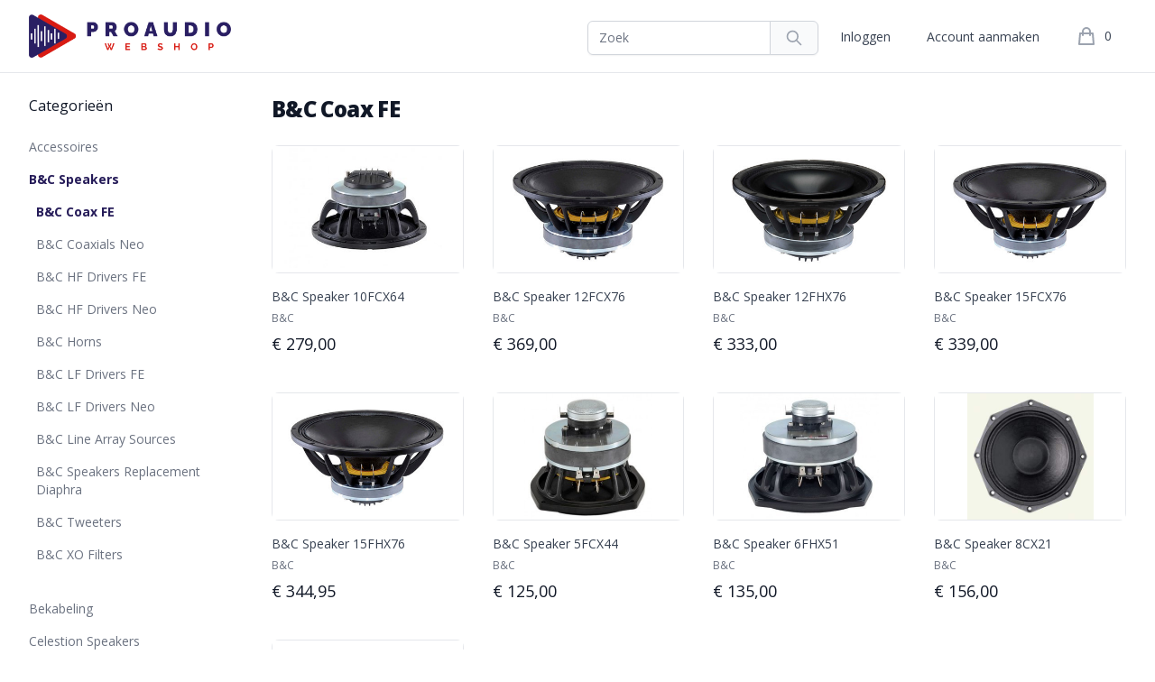

--- FILE ---
content_type: text/html; charset=UTF-8
request_url: https://proaudiowebshop.nl/shop/category/bc-coax-fe
body_size: 15126
content:
<!DOCTYPE html>
<html lang="nl">
<head>
    <meta charset="utf-8">
    <meta name="viewport" content="width=device-width, initial-scale=1, maximum-scale=1, user-scalable=no">
    <meta name="csrf-token" content="i5BxnG3H9BcaXbighlrfteT7xAa0b1mMsxho6fYN">

    <title>B&C Coax FE - ProAudioWebShop</title>
<meta name="description" content="De webwinkel van en voor professionals">
<link rel="canonical" href="https://proaudiowebshop.nl/shop/category/bc-coax-fe">
<meta property="og:title" content="B&amp;C Coax FE - ProAudioWebShop">
<meta property="og:description" content="De webwinkel van en voor professionals">
<meta property="og:url" content="https://proaudiowebshop.nl/shop/category/bc-coax-fe">

<meta name="twitter:title" content="B&amp;C Coax FE - ProAudioWebShop">
<script type="application/ld+json">{"@context":"https://schema.org","@type":"WebPage","name":"ProAudioWebShop","description":"De webwinkel van en voor professionals","url":"https://proaudiowebshop.nl/shop/category/bc-coax-fe"}</script>

    <!-- Fonts -->
        
    <style >/* cyrillic-ext */
@font-face {
  font-family: 'Open Sans';
  font-style: italic;
  font-weight: 300;
  font-stretch: 100%;
  src: url(https://proaudiowebshop.nl/storage/fonts/f8ab3f0069/sopensansv27memtyags126mizpba-ufuicvxscekx2cmqvxlwqwte6fxzcjgvaq.woff2) format('woff2');
  unicode-range: U+0460-052F, U+1C80-1C88, U+20B4, U+2DE0-2DFF, U+A640-A69F, U+FE2E-FE2F;
}
/* cyrillic */
@font-face {
  font-family: 'Open Sans';
  font-style: italic;
  font-weight: 300;
  font-stretch: 100%;
  src: url(https://proaudiowebshop.nl/storage/fonts/f8ab3f0069/sopensansv27memtyags126mizpba-ufuicvxscekx2cmqvxlwqwvu6fxzcjgvaq.woff2) format('woff2');
  unicode-range: U+0400-045F, U+0490-0491, U+04B0-04B1, U+2116;
}
/* greek-ext */
@font-face {
  font-family: 'Open Sans';
  font-style: italic;
  font-weight: 300;
  font-stretch: 100%;
  src: url(https://proaudiowebshop.nl/storage/fonts/f8ab3f0069/sopensansv27memtyags126mizpba-ufuicvxscekx2cmqvxlwqwtu6fxzcjgvaq.woff2) format('woff2');
  unicode-range: U+1F00-1FFF;
}
/* greek */
@font-face {
  font-family: 'Open Sans';
  font-style: italic;
  font-weight: 300;
  font-stretch: 100%;
  src: url(https://proaudiowebshop.nl/storage/fonts/f8ab3f0069/sopensansv27memtyags126mizpba-ufuicvxscekx2cmqvxlwqwuk6fxzcjgvaq.woff2) format('woff2');
  unicode-range: U+0370-03FF;
}
/* hebrew */
@font-face {
  font-family: 'Open Sans';
  font-style: italic;
  font-weight: 300;
  font-stretch: 100%;
  src: url(https://proaudiowebshop.nl/storage/fonts/f8ab3f0069/sopensansv27memtyags126mizpba-ufuicvxscekx2cmqvxlwqwu06fxzcjgvaq.woff2) format('woff2');
  unicode-range: U+0590-05FF, U+20AA, U+25CC, U+FB1D-FB4F;
}
/* vietnamese */
@font-face {
  font-family: 'Open Sans';
  font-style: italic;
  font-weight: 300;
  font-stretch: 100%;
  src: url(https://proaudiowebshop.nl/storage/fonts/f8ab3f0069/sopensansv27memtyags126mizpba-ufuicvxscekx2cmqvxlwqwtk6fxzcjgvaq.woff2) format('woff2');
  unicode-range: U+0102-0103, U+0110-0111, U+0128-0129, U+0168-0169, U+01A0-01A1, U+01AF-01B0, U+1EA0-1EF9, U+20AB;
}
/* latin-ext */
@font-face {
  font-family: 'Open Sans';
  font-style: italic;
  font-weight: 300;
  font-stretch: 100%;
  src: url(https://proaudiowebshop.nl/storage/fonts/f8ab3f0069/sopensansv27memtyags126mizpba-ufuicvxscekx2cmqvxlwqwt06fxzcjgvaq.woff2) format('woff2');
  unicode-range: U+0100-024F, U+0259, U+1E00-1EFF, U+2020, U+20A0-20AB, U+20AD-20CF, U+2113, U+2C60-2C7F, U+A720-A7FF;
}
/* latin */
@font-face {
  font-family: 'Open Sans';
  font-style: italic;
  font-weight: 300;
  font-stretch: 100%;
  src: url(https://proaudiowebshop.nl/storage/fonts/f8ab3f0069/sopensansv27memtyags126mizpba-ufuicvxscekx2cmqvxlwqwuu6fxzcjgg.woff2) format('woff2');
  unicode-range: U+0000-00FF, U+0131, U+0152-0153, U+02BB-02BC, U+02C6, U+02DA, U+02DC, U+2000-206F, U+2074, U+20AC, U+2122, U+2191, U+2193, U+2212, U+2215, U+FEFF, U+FFFD;
}
/* cyrillic-ext */
@font-face {
  font-family: 'Open Sans';
  font-style: italic;
  font-weight: 400;
  font-stretch: 100%;
  src: url(https://proaudiowebshop.nl/storage/fonts/f8ab3f0069/sopensansv27memtyags126mizpba-ufuicvxscekx2cmqvxlwqwte6fxzcjgvaq.woff2) format('woff2');
  unicode-range: U+0460-052F, U+1C80-1C88, U+20B4, U+2DE0-2DFF, U+A640-A69F, U+FE2E-FE2F;
}
/* cyrillic */
@font-face {
  font-family: 'Open Sans';
  font-style: italic;
  font-weight: 400;
  font-stretch: 100%;
  src: url(https://proaudiowebshop.nl/storage/fonts/f8ab3f0069/sopensansv27memtyags126mizpba-ufuicvxscekx2cmqvxlwqwvu6fxzcjgvaq.woff2) format('woff2');
  unicode-range: U+0400-045F, U+0490-0491, U+04B0-04B1, U+2116;
}
/* greek-ext */
@font-face {
  font-family: 'Open Sans';
  font-style: italic;
  font-weight: 400;
  font-stretch: 100%;
  src: url(https://proaudiowebshop.nl/storage/fonts/f8ab3f0069/sopensansv27memtyags126mizpba-ufuicvxscekx2cmqvxlwqwtu6fxzcjgvaq.woff2) format('woff2');
  unicode-range: U+1F00-1FFF;
}
/* greek */
@font-face {
  font-family: 'Open Sans';
  font-style: italic;
  font-weight: 400;
  font-stretch: 100%;
  src: url(https://proaudiowebshop.nl/storage/fonts/f8ab3f0069/sopensansv27memtyags126mizpba-ufuicvxscekx2cmqvxlwqwuk6fxzcjgvaq.woff2) format('woff2');
  unicode-range: U+0370-03FF;
}
/* hebrew */
@font-face {
  font-family: 'Open Sans';
  font-style: italic;
  font-weight: 400;
  font-stretch: 100%;
  src: url(https://proaudiowebshop.nl/storage/fonts/f8ab3f0069/sopensansv27memtyags126mizpba-ufuicvxscekx2cmqvxlwqwu06fxzcjgvaq.woff2) format('woff2');
  unicode-range: U+0590-05FF, U+20AA, U+25CC, U+FB1D-FB4F;
}
/* vietnamese */
@font-face {
  font-family: 'Open Sans';
  font-style: italic;
  font-weight: 400;
  font-stretch: 100%;
  src: url(https://proaudiowebshop.nl/storage/fonts/f8ab3f0069/sopensansv27memtyags126mizpba-ufuicvxscekx2cmqvxlwqwtk6fxzcjgvaq.woff2) format('woff2');
  unicode-range: U+0102-0103, U+0110-0111, U+0128-0129, U+0168-0169, U+01A0-01A1, U+01AF-01B0, U+1EA0-1EF9, U+20AB;
}
/* latin-ext */
@font-face {
  font-family: 'Open Sans';
  font-style: italic;
  font-weight: 400;
  font-stretch: 100%;
  src: url(https://proaudiowebshop.nl/storage/fonts/f8ab3f0069/sopensansv27memtyags126mizpba-ufuicvxscekx2cmqvxlwqwt06fxzcjgvaq.woff2) format('woff2');
  unicode-range: U+0100-024F, U+0259, U+1E00-1EFF, U+2020, U+20A0-20AB, U+20AD-20CF, U+2113, U+2C60-2C7F, U+A720-A7FF;
}
/* latin */
@font-face {
  font-family: 'Open Sans';
  font-style: italic;
  font-weight: 400;
  font-stretch: 100%;
  src: url(https://proaudiowebshop.nl/storage/fonts/f8ab3f0069/sopensansv27memtyags126mizpba-ufuicvxscekx2cmqvxlwqwuu6fxzcjgg.woff2) format('woff2');
  unicode-range: U+0000-00FF, U+0131, U+0152-0153, U+02BB-02BC, U+02C6, U+02DA, U+02DC, U+2000-206F, U+2074, U+20AC, U+2122, U+2191, U+2193, U+2212, U+2215, U+FEFF, U+FFFD;
}
/* cyrillic-ext */
@font-face {
  font-family: 'Open Sans';
  font-style: italic;
  font-weight: 600;
  font-stretch: 100%;
  src: url(https://proaudiowebshop.nl/storage/fonts/f8ab3f0069/sopensansv27memtyags126mizpba-ufuicvxscekx2cmqvxlwqwte6fxzcjgvaq.woff2) format('woff2');
  unicode-range: U+0460-052F, U+1C80-1C88, U+20B4, U+2DE0-2DFF, U+A640-A69F, U+FE2E-FE2F;
}
/* cyrillic */
@font-face {
  font-family: 'Open Sans';
  font-style: italic;
  font-weight: 600;
  font-stretch: 100%;
  src: url(https://proaudiowebshop.nl/storage/fonts/f8ab3f0069/sopensansv27memtyags126mizpba-ufuicvxscekx2cmqvxlwqwvu6fxzcjgvaq.woff2) format('woff2');
  unicode-range: U+0400-045F, U+0490-0491, U+04B0-04B1, U+2116;
}
/* greek-ext */
@font-face {
  font-family: 'Open Sans';
  font-style: italic;
  font-weight: 600;
  font-stretch: 100%;
  src: url(https://proaudiowebshop.nl/storage/fonts/f8ab3f0069/sopensansv27memtyags126mizpba-ufuicvxscekx2cmqvxlwqwtu6fxzcjgvaq.woff2) format('woff2');
  unicode-range: U+1F00-1FFF;
}
/* greek */
@font-face {
  font-family: 'Open Sans';
  font-style: italic;
  font-weight: 600;
  font-stretch: 100%;
  src: url(https://proaudiowebshop.nl/storage/fonts/f8ab3f0069/sopensansv27memtyags126mizpba-ufuicvxscekx2cmqvxlwqwuk6fxzcjgvaq.woff2) format('woff2');
  unicode-range: U+0370-03FF;
}
/* hebrew */
@font-face {
  font-family: 'Open Sans';
  font-style: italic;
  font-weight: 600;
  font-stretch: 100%;
  src: url(https://proaudiowebshop.nl/storage/fonts/f8ab3f0069/sopensansv27memtyags126mizpba-ufuicvxscekx2cmqvxlwqwu06fxzcjgvaq.woff2) format('woff2');
  unicode-range: U+0590-05FF, U+20AA, U+25CC, U+FB1D-FB4F;
}
/* vietnamese */
@font-face {
  font-family: 'Open Sans';
  font-style: italic;
  font-weight: 600;
  font-stretch: 100%;
  src: url(https://proaudiowebshop.nl/storage/fonts/f8ab3f0069/sopensansv27memtyags126mizpba-ufuicvxscekx2cmqvxlwqwtk6fxzcjgvaq.woff2) format('woff2');
  unicode-range: U+0102-0103, U+0110-0111, U+0128-0129, U+0168-0169, U+01A0-01A1, U+01AF-01B0, U+1EA0-1EF9, U+20AB;
}
/* latin-ext */
@font-face {
  font-family: 'Open Sans';
  font-style: italic;
  font-weight: 600;
  font-stretch: 100%;
  src: url(https://proaudiowebshop.nl/storage/fonts/f8ab3f0069/sopensansv27memtyags126mizpba-ufuicvxscekx2cmqvxlwqwt06fxzcjgvaq.woff2) format('woff2');
  unicode-range: U+0100-024F, U+0259, U+1E00-1EFF, U+2020, U+20A0-20AB, U+20AD-20CF, U+2113, U+2C60-2C7F, U+A720-A7FF;
}
/* latin */
@font-face {
  font-family: 'Open Sans';
  font-style: italic;
  font-weight: 600;
  font-stretch: 100%;
  src: url(https://proaudiowebshop.nl/storage/fonts/f8ab3f0069/sopensansv27memtyags126mizpba-ufuicvxscekx2cmqvxlwqwuu6fxzcjgg.woff2) format('woff2');
  unicode-range: U+0000-00FF, U+0131, U+0152-0153, U+02BB-02BC, U+02C6, U+02DA, U+02DC, U+2000-206F, U+2074, U+20AC, U+2122, U+2191, U+2193, U+2212, U+2215, U+FEFF, U+FFFD;
}
/* cyrillic-ext */
@font-face {
  font-family: 'Open Sans';
  font-style: italic;
  font-weight: 700;
  font-stretch: 100%;
  src: url(https://proaudiowebshop.nl/storage/fonts/f8ab3f0069/sopensansv27memtyags126mizpba-ufuicvxscekx2cmqvxlwqwte6fxzcjgvaq.woff2) format('woff2');
  unicode-range: U+0460-052F, U+1C80-1C88, U+20B4, U+2DE0-2DFF, U+A640-A69F, U+FE2E-FE2F;
}
/* cyrillic */
@font-face {
  font-family: 'Open Sans';
  font-style: italic;
  font-weight: 700;
  font-stretch: 100%;
  src: url(https://proaudiowebshop.nl/storage/fonts/f8ab3f0069/sopensansv27memtyags126mizpba-ufuicvxscekx2cmqvxlwqwvu6fxzcjgvaq.woff2) format('woff2');
  unicode-range: U+0400-045F, U+0490-0491, U+04B0-04B1, U+2116;
}
/* greek-ext */
@font-face {
  font-family: 'Open Sans';
  font-style: italic;
  font-weight: 700;
  font-stretch: 100%;
  src: url(https://proaudiowebshop.nl/storage/fonts/f8ab3f0069/sopensansv27memtyags126mizpba-ufuicvxscekx2cmqvxlwqwtu6fxzcjgvaq.woff2) format('woff2');
  unicode-range: U+1F00-1FFF;
}
/* greek */
@font-face {
  font-family: 'Open Sans';
  font-style: italic;
  font-weight: 700;
  font-stretch: 100%;
  src: url(https://proaudiowebshop.nl/storage/fonts/f8ab3f0069/sopensansv27memtyags126mizpba-ufuicvxscekx2cmqvxlwqwuk6fxzcjgvaq.woff2) format('woff2');
  unicode-range: U+0370-03FF;
}
/* hebrew */
@font-face {
  font-family: 'Open Sans';
  font-style: italic;
  font-weight: 700;
  font-stretch: 100%;
  src: url(https://proaudiowebshop.nl/storage/fonts/f8ab3f0069/sopensansv27memtyags126mizpba-ufuicvxscekx2cmqvxlwqwu06fxzcjgvaq.woff2) format('woff2');
  unicode-range: U+0590-05FF, U+20AA, U+25CC, U+FB1D-FB4F;
}
/* vietnamese */
@font-face {
  font-family: 'Open Sans';
  font-style: italic;
  font-weight: 700;
  font-stretch: 100%;
  src: url(https://proaudiowebshop.nl/storage/fonts/f8ab3f0069/sopensansv27memtyags126mizpba-ufuicvxscekx2cmqvxlwqwtk6fxzcjgvaq.woff2) format('woff2');
  unicode-range: U+0102-0103, U+0110-0111, U+0128-0129, U+0168-0169, U+01A0-01A1, U+01AF-01B0, U+1EA0-1EF9, U+20AB;
}
/* latin-ext */
@font-face {
  font-family: 'Open Sans';
  font-style: italic;
  font-weight: 700;
  font-stretch: 100%;
  src: url(https://proaudiowebshop.nl/storage/fonts/f8ab3f0069/sopensansv27memtyags126mizpba-ufuicvxscekx2cmqvxlwqwt06fxzcjgvaq.woff2) format('woff2');
  unicode-range: U+0100-024F, U+0259, U+1E00-1EFF, U+2020, U+20A0-20AB, U+20AD-20CF, U+2113, U+2C60-2C7F, U+A720-A7FF;
}
/* latin */
@font-face {
  font-family: 'Open Sans';
  font-style: italic;
  font-weight: 700;
  font-stretch: 100%;
  src: url(https://proaudiowebshop.nl/storage/fonts/f8ab3f0069/sopensansv27memtyags126mizpba-ufuicvxscekx2cmqvxlwqwuu6fxzcjgg.woff2) format('woff2');
  unicode-range: U+0000-00FF, U+0131, U+0152-0153, U+02BB-02BC, U+02C6, U+02DA, U+02DC, U+2000-206F, U+2074, U+20AC, U+2122, U+2191, U+2193, U+2212, U+2215, U+FEFF, U+FFFD;
}
/* cyrillic-ext */
@font-face {
  font-family: 'Open Sans';
  font-style: italic;
  font-weight: 800;
  font-stretch: 100%;
  src: url(https://proaudiowebshop.nl/storage/fonts/f8ab3f0069/sopensansv27memtyags126mizpba-ufuicvxscekx2cmqvxlwqwte6fxzcjgvaq.woff2) format('woff2');
  unicode-range: U+0460-052F, U+1C80-1C88, U+20B4, U+2DE0-2DFF, U+A640-A69F, U+FE2E-FE2F;
}
/* cyrillic */
@font-face {
  font-family: 'Open Sans';
  font-style: italic;
  font-weight: 800;
  font-stretch: 100%;
  src: url(https://proaudiowebshop.nl/storage/fonts/f8ab3f0069/sopensansv27memtyags126mizpba-ufuicvxscekx2cmqvxlwqwvu6fxzcjgvaq.woff2) format('woff2');
  unicode-range: U+0400-045F, U+0490-0491, U+04B0-04B1, U+2116;
}
/* greek-ext */
@font-face {
  font-family: 'Open Sans';
  font-style: italic;
  font-weight: 800;
  font-stretch: 100%;
  src: url(https://proaudiowebshop.nl/storage/fonts/f8ab3f0069/sopensansv27memtyags126mizpba-ufuicvxscekx2cmqvxlwqwtu6fxzcjgvaq.woff2) format('woff2');
  unicode-range: U+1F00-1FFF;
}
/* greek */
@font-face {
  font-family: 'Open Sans';
  font-style: italic;
  font-weight: 800;
  font-stretch: 100%;
  src: url(https://proaudiowebshop.nl/storage/fonts/f8ab3f0069/sopensansv27memtyags126mizpba-ufuicvxscekx2cmqvxlwqwuk6fxzcjgvaq.woff2) format('woff2');
  unicode-range: U+0370-03FF;
}
/* hebrew */
@font-face {
  font-family: 'Open Sans';
  font-style: italic;
  font-weight: 800;
  font-stretch: 100%;
  src: url(https://proaudiowebshop.nl/storage/fonts/f8ab3f0069/sopensansv27memtyags126mizpba-ufuicvxscekx2cmqvxlwqwu06fxzcjgvaq.woff2) format('woff2');
  unicode-range: U+0590-05FF, U+20AA, U+25CC, U+FB1D-FB4F;
}
/* vietnamese */
@font-face {
  font-family: 'Open Sans';
  font-style: italic;
  font-weight: 800;
  font-stretch: 100%;
  src: url(https://proaudiowebshop.nl/storage/fonts/f8ab3f0069/sopensansv27memtyags126mizpba-ufuicvxscekx2cmqvxlwqwtk6fxzcjgvaq.woff2) format('woff2');
  unicode-range: U+0102-0103, U+0110-0111, U+0128-0129, U+0168-0169, U+01A0-01A1, U+01AF-01B0, U+1EA0-1EF9, U+20AB;
}
/* latin-ext */
@font-face {
  font-family: 'Open Sans';
  font-style: italic;
  font-weight: 800;
  font-stretch: 100%;
  src: url(https://proaudiowebshop.nl/storage/fonts/f8ab3f0069/sopensansv27memtyags126mizpba-ufuicvxscekx2cmqvxlwqwt06fxzcjgvaq.woff2) format('woff2');
  unicode-range: U+0100-024F, U+0259, U+1E00-1EFF, U+2020, U+20A0-20AB, U+20AD-20CF, U+2113, U+2C60-2C7F, U+A720-A7FF;
}
/* latin */
@font-face {
  font-family: 'Open Sans';
  font-style: italic;
  font-weight: 800;
  font-stretch: 100%;
  src: url(https://proaudiowebshop.nl/storage/fonts/f8ab3f0069/sopensansv27memtyags126mizpba-ufuicvxscekx2cmqvxlwqwuu6fxzcjgg.woff2) format('woff2');
  unicode-range: U+0000-00FF, U+0131, U+0152-0153, U+02BB-02BC, U+02C6, U+02DA, U+02DC, U+2000-206F, U+2074, U+20AC, U+2122, U+2191, U+2193, U+2212, U+2215, U+FEFF, U+FFFD;
}
/* cyrillic-ext */
@font-face {
  font-family: 'Open Sans';
  font-style: normal;
  font-weight: 300;
  font-stretch: 100%;
  src: url(https://proaudiowebshop.nl/storage/fonts/f8ab3f0069/sopensansv27memvyags126mizpba-uvwbx2vvnxbbobj2ovtskmu0sc55k5gw.woff2) format('woff2');
  unicode-range: U+0460-052F, U+1C80-1C88, U+20B4, U+2DE0-2DFF, U+A640-A69F, U+FE2E-FE2F;
}
/* cyrillic */
@font-face {
  font-family: 'Open Sans';
  font-style: normal;
  font-weight: 300;
  font-stretch: 100%;
  src: url(https://proaudiowebshop.nl/storage/fonts/f8ab3f0069/sopensansv27memvyags126mizpba-uvwbx2vvnxbbobj2ovtsumu0sc55k5gw.woff2) format('woff2');
  unicode-range: U+0400-045F, U+0490-0491, U+04B0-04B1, U+2116;
}
/* greek-ext */
@font-face {
  font-family: 'Open Sans';
  font-style: normal;
  font-weight: 300;
  font-stretch: 100%;
  src: url(https://proaudiowebshop.nl/storage/fonts/f8ab3f0069/sopensansv27memvyags126mizpba-uvwbx2vvnxbbobj2ovtsomu0sc55k5gw.woff2) format('woff2');
  unicode-range: U+1F00-1FFF;
}
/* greek */
@font-face {
  font-family: 'Open Sans';
  font-style: normal;
  font-weight: 300;
  font-stretch: 100%;
  src: url(https://proaudiowebshop.nl/storage/fonts/f8ab3f0069/sopensansv27memvyags126mizpba-uvwbx2vvnxbbobj2ovtsymu0sc55k5gw.woff2) format('woff2');
  unicode-range: U+0370-03FF;
}
/* hebrew */
@font-face {
  font-family: 'Open Sans';
  font-style: normal;
  font-weight: 300;
  font-stretch: 100%;
  src: url(https://proaudiowebshop.nl/storage/fonts/f8ab3f0069/sopensansv27memvyags126mizpba-uvwbx2vvnxbbobj2ovts2mu0sc55k5gw.woff2) format('woff2');
  unicode-range: U+0590-05FF, U+20AA, U+25CC, U+FB1D-FB4F;
}
/* vietnamese */
@font-face {
  font-family: 'Open Sans';
  font-style: normal;
  font-weight: 300;
  font-stretch: 100%;
  src: url(https://proaudiowebshop.nl/storage/fonts/f8ab3f0069/sopensansv27memvyags126mizpba-uvwbx2vvnxbbobj2ovtscmu0sc55k5gw.woff2) format('woff2');
  unicode-range: U+0102-0103, U+0110-0111, U+0128-0129, U+0168-0169, U+01A0-01A1, U+01AF-01B0, U+1EA0-1EF9, U+20AB;
}
/* latin-ext */
@font-face {
  font-family: 'Open Sans';
  font-style: normal;
  font-weight: 300;
  font-stretch: 100%;
  src: url(https://proaudiowebshop.nl/storage/fonts/f8ab3f0069/sopensansv27memvyags126mizpba-uvwbx2vvnxbbobj2ovtsgmu0sc55k5gw.woff2) format('woff2');
  unicode-range: U+0100-024F, U+0259, U+1E00-1EFF, U+2020, U+20A0-20AB, U+20AD-20CF, U+2113, U+2C60-2C7F, U+A720-A7FF;
}
/* latin */
@font-face {
  font-family: 'Open Sans';
  font-style: normal;
  font-weight: 300;
  font-stretch: 100%;
  src: url(https://proaudiowebshop.nl/storage/fonts/f8ab3f0069/sopensansv27memvyags126mizpba-uvwbx2vvnxbbobj2ovts-mu0sc55i.woff2) format('woff2');
  unicode-range: U+0000-00FF, U+0131, U+0152-0153, U+02BB-02BC, U+02C6, U+02DA, U+02DC, U+2000-206F, U+2074, U+20AC, U+2122, U+2191, U+2193, U+2212, U+2215, U+FEFF, U+FFFD;
}
/* cyrillic-ext */
@font-face {
  font-family: 'Open Sans';
  font-style: normal;
  font-weight: 400;
  font-stretch: 100%;
  src: url(https://proaudiowebshop.nl/storage/fonts/f8ab3f0069/sopensansv27memvyags126mizpba-uvwbx2vvnxbbobj2ovtskmu0sc55k5gw.woff2) format('woff2');
  unicode-range: U+0460-052F, U+1C80-1C88, U+20B4, U+2DE0-2DFF, U+A640-A69F, U+FE2E-FE2F;
}
/* cyrillic */
@font-face {
  font-family: 'Open Sans';
  font-style: normal;
  font-weight: 400;
  font-stretch: 100%;
  src: url(https://proaudiowebshop.nl/storage/fonts/f8ab3f0069/sopensansv27memvyags126mizpba-uvwbx2vvnxbbobj2ovtsumu0sc55k5gw.woff2) format('woff2');
  unicode-range: U+0400-045F, U+0490-0491, U+04B0-04B1, U+2116;
}
/* greek-ext */
@font-face {
  font-family: 'Open Sans';
  font-style: normal;
  font-weight: 400;
  font-stretch: 100%;
  src: url(https://proaudiowebshop.nl/storage/fonts/f8ab3f0069/sopensansv27memvyags126mizpba-uvwbx2vvnxbbobj2ovtsomu0sc55k5gw.woff2) format('woff2');
  unicode-range: U+1F00-1FFF;
}
/* greek */
@font-face {
  font-family: 'Open Sans';
  font-style: normal;
  font-weight: 400;
  font-stretch: 100%;
  src: url(https://proaudiowebshop.nl/storage/fonts/f8ab3f0069/sopensansv27memvyags126mizpba-uvwbx2vvnxbbobj2ovtsymu0sc55k5gw.woff2) format('woff2');
  unicode-range: U+0370-03FF;
}
/* hebrew */
@font-face {
  font-family: 'Open Sans';
  font-style: normal;
  font-weight: 400;
  font-stretch: 100%;
  src: url(https://proaudiowebshop.nl/storage/fonts/f8ab3f0069/sopensansv27memvyags126mizpba-uvwbx2vvnxbbobj2ovts2mu0sc55k5gw.woff2) format('woff2');
  unicode-range: U+0590-05FF, U+20AA, U+25CC, U+FB1D-FB4F;
}
/* vietnamese */
@font-face {
  font-family: 'Open Sans';
  font-style: normal;
  font-weight: 400;
  font-stretch: 100%;
  src: url(https://proaudiowebshop.nl/storage/fonts/f8ab3f0069/sopensansv27memvyags126mizpba-uvwbx2vvnxbbobj2ovtscmu0sc55k5gw.woff2) format('woff2');
  unicode-range: U+0102-0103, U+0110-0111, U+0128-0129, U+0168-0169, U+01A0-01A1, U+01AF-01B0, U+1EA0-1EF9, U+20AB;
}
/* latin-ext */
@font-face {
  font-family: 'Open Sans';
  font-style: normal;
  font-weight: 400;
  font-stretch: 100%;
  src: url(https://proaudiowebshop.nl/storage/fonts/f8ab3f0069/sopensansv27memvyags126mizpba-uvwbx2vvnxbbobj2ovtsgmu0sc55k5gw.woff2) format('woff2');
  unicode-range: U+0100-024F, U+0259, U+1E00-1EFF, U+2020, U+20A0-20AB, U+20AD-20CF, U+2113, U+2C60-2C7F, U+A720-A7FF;
}
/* latin */
@font-face {
  font-family: 'Open Sans';
  font-style: normal;
  font-weight: 400;
  font-stretch: 100%;
  src: url(https://proaudiowebshop.nl/storage/fonts/f8ab3f0069/sopensansv27memvyags126mizpba-uvwbx2vvnxbbobj2ovts-mu0sc55i.woff2) format('woff2');
  unicode-range: U+0000-00FF, U+0131, U+0152-0153, U+02BB-02BC, U+02C6, U+02DA, U+02DC, U+2000-206F, U+2074, U+20AC, U+2122, U+2191, U+2193, U+2212, U+2215, U+FEFF, U+FFFD;
}
/* cyrillic-ext */
@font-face {
  font-family: 'Open Sans';
  font-style: normal;
  font-weight: 600;
  font-stretch: 100%;
  src: url(https://proaudiowebshop.nl/storage/fonts/f8ab3f0069/sopensansv27memvyags126mizpba-uvwbx2vvnxbbobj2ovtskmu0sc55k5gw.woff2) format('woff2');
  unicode-range: U+0460-052F, U+1C80-1C88, U+20B4, U+2DE0-2DFF, U+A640-A69F, U+FE2E-FE2F;
}
/* cyrillic */
@font-face {
  font-family: 'Open Sans';
  font-style: normal;
  font-weight: 600;
  font-stretch: 100%;
  src: url(https://proaudiowebshop.nl/storage/fonts/f8ab3f0069/sopensansv27memvyags126mizpba-uvwbx2vvnxbbobj2ovtsumu0sc55k5gw.woff2) format('woff2');
  unicode-range: U+0400-045F, U+0490-0491, U+04B0-04B1, U+2116;
}
/* greek-ext */
@font-face {
  font-family: 'Open Sans';
  font-style: normal;
  font-weight: 600;
  font-stretch: 100%;
  src: url(https://proaudiowebshop.nl/storage/fonts/f8ab3f0069/sopensansv27memvyags126mizpba-uvwbx2vvnxbbobj2ovtsomu0sc55k5gw.woff2) format('woff2');
  unicode-range: U+1F00-1FFF;
}
/* greek */
@font-face {
  font-family: 'Open Sans';
  font-style: normal;
  font-weight: 600;
  font-stretch: 100%;
  src: url(https://proaudiowebshop.nl/storage/fonts/f8ab3f0069/sopensansv27memvyags126mizpba-uvwbx2vvnxbbobj2ovtsymu0sc55k5gw.woff2) format('woff2');
  unicode-range: U+0370-03FF;
}
/* hebrew */
@font-face {
  font-family: 'Open Sans';
  font-style: normal;
  font-weight: 600;
  font-stretch: 100%;
  src: url(https://proaudiowebshop.nl/storage/fonts/f8ab3f0069/sopensansv27memvyags126mizpba-uvwbx2vvnxbbobj2ovts2mu0sc55k5gw.woff2) format('woff2');
  unicode-range: U+0590-05FF, U+20AA, U+25CC, U+FB1D-FB4F;
}
/* vietnamese */
@font-face {
  font-family: 'Open Sans';
  font-style: normal;
  font-weight: 600;
  font-stretch: 100%;
  src: url(https://proaudiowebshop.nl/storage/fonts/f8ab3f0069/sopensansv27memvyags126mizpba-uvwbx2vvnxbbobj2ovtscmu0sc55k5gw.woff2) format('woff2');
  unicode-range: U+0102-0103, U+0110-0111, U+0128-0129, U+0168-0169, U+01A0-01A1, U+01AF-01B0, U+1EA0-1EF9, U+20AB;
}
/* latin-ext */
@font-face {
  font-family: 'Open Sans';
  font-style: normal;
  font-weight: 600;
  font-stretch: 100%;
  src: url(https://proaudiowebshop.nl/storage/fonts/f8ab3f0069/sopensansv27memvyags126mizpba-uvwbx2vvnxbbobj2ovtsgmu0sc55k5gw.woff2) format('woff2');
  unicode-range: U+0100-024F, U+0259, U+1E00-1EFF, U+2020, U+20A0-20AB, U+20AD-20CF, U+2113, U+2C60-2C7F, U+A720-A7FF;
}
/* latin */
@font-face {
  font-family: 'Open Sans';
  font-style: normal;
  font-weight: 600;
  font-stretch: 100%;
  src: url(https://proaudiowebshop.nl/storage/fonts/f8ab3f0069/sopensansv27memvyags126mizpba-uvwbx2vvnxbbobj2ovts-mu0sc55i.woff2) format('woff2');
  unicode-range: U+0000-00FF, U+0131, U+0152-0153, U+02BB-02BC, U+02C6, U+02DA, U+02DC, U+2000-206F, U+2074, U+20AC, U+2122, U+2191, U+2193, U+2212, U+2215, U+FEFF, U+FFFD;
}
/* cyrillic-ext */
@font-face {
  font-family: 'Open Sans';
  font-style: normal;
  font-weight: 700;
  font-stretch: 100%;
  src: url(https://proaudiowebshop.nl/storage/fonts/f8ab3f0069/sopensansv27memvyags126mizpba-uvwbx2vvnxbbobj2ovtskmu0sc55k5gw.woff2) format('woff2');
  unicode-range: U+0460-052F, U+1C80-1C88, U+20B4, U+2DE0-2DFF, U+A640-A69F, U+FE2E-FE2F;
}
/* cyrillic */
@font-face {
  font-family: 'Open Sans';
  font-style: normal;
  font-weight: 700;
  font-stretch: 100%;
  src: url(https://proaudiowebshop.nl/storage/fonts/f8ab3f0069/sopensansv27memvyags126mizpba-uvwbx2vvnxbbobj2ovtsumu0sc55k5gw.woff2) format('woff2');
  unicode-range: U+0400-045F, U+0490-0491, U+04B0-04B1, U+2116;
}
/* greek-ext */
@font-face {
  font-family: 'Open Sans';
  font-style: normal;
  font-weight: 700;
  font-stretch: 100%;
  src: url(https://proaudiowebshop.nl/storage/fonts/f8ab3f0069/sopensansv27memvyags126mizpba-uvwbx2vvnxbbobj2ovtsomu0sc55k5gw.woff2) format('woff2');
  unicode-range: U+1F00-1FFF;
}
/* greek */
@font-face {
  font-family: 'Open Sans';
  font-style: normal;
  font-weight: 700;
  font-stretch: 100%;
  src: url(https://proaudiowebshop.nl/storage/fonts/f8ab3f0069/sopensansv27memvyags126mizpba-uvwbx2vvnxbbobj2ovtsymu0sc55k5gw.woff2) format('woff2');
  unicode-range: U+0370-03FF;
}
/* hebrew */
@font-face {
  font-family: 'Open Sans';
  font-style: normal;
  font-weight: 700;
  font-stretch: 100%;
  src: url(https://proaudiowebshop.nl/storage/fonts/f8ab3f0069/sopensansv27memvyags126mizpba-uvwbx2vvnxbbobj2ovts2mu0sc55k5gw.woff2) format('woff2');
  unicode-range: U+0590-05FF, U+20AA, U+25CC, U+FB1D-FB4F;
}
/* vietnamese */
@font-face {
  font-family: 'Open Sans';
  font-style: normal;
  font-weight: 700;
  font-stretch: 100%;
  src: url(https://proaudiowebshop.nl/storage/fonts/f8ab3f0069/sopensansv27memvyags126mizpba-uvwbx2vvnxbbobj2ovtscmu0sc55k5gw.woff2) format('woff2');
  unicode-range: U+0102-0103, U+0110-0111, U+0128-0129, U+0168-0169, U+01A0-01A1, U+01AF-01B0, U+1EA0-1EF9, U+20AB;
}
/* latin-ext */
@font-face {
  font-family: 'Open Sans';
  font-style: normal;
  font-weight: 700;
  font-stretch: 100%;
  src: url(https://proaudiowebshop.nl/storage/fonts/f8ab3f0069/sopensansv27memvyags126mizpba-uvwbx2vvnxbbobj2ovtsgmu0sc55k5gw.woff2) format('woff2');
  unicode-range: U+0100-024F, U+0259, U+1E00-1EFF, U+2020, U+20A0-20AB, U+20AD-20CF, U+2113, U+2C60-2C7F, U+A720-A7FF;
}
/* latin */
@font-face {
  font-family: 'Open Sans';
  font-style: normal;
  font-weight: 700;
  font-stretch: 100%;
  src: url(https://proaudiowebshop.nl/storage/fonts/f8ab3f0069/sopensansv27memvyags126mizpba-uvwbx2vvnxbbobj2ovts-mu0sc55i.woff2) format('woff2');
  unicode-range: U+0000-00FF, U+0131, U+0152-0153, U+02BB-02BC, U+02C6, U+02DA, U+02DC, U+2000-206F, U+2074, U+20AC, U+2122, U+2191, U+2193, U+2212, U+2215, U+FEFF, U+FFFD;
}
/* cyrillic-ext */
@font-face {
  font-family: 'Open Sans';
  font-style: normal;
  font-weight: 800;
  font-stretch: 100%;
  src: url(https://proaudiowebshop.nl/storage/fonts/f8ab3f0069/sopensansv27memvyags126mizpba-uvwbx2vvnxbbobj2ovtskmu0sc55k5gw.woff2) format('woff2');
  unicode-range: U+0460-052F, U+1C80-1C88, U+20B4, U+2DE0-2DFF, U+A640-A69F, U+FE2E-FE2F;
}
/* cyrillic */
@font-face {
  font-family: 'Open Sans';
  font-style: normal;
  font-weight: 800;
  font-stretch: 100%;
  src: url(https://proaudiowebshop.nl/storage/fonts/f8ab3f0069/sopensansv27memvyags126mizpba-uvwbx2vvnxbbobj2ovtsumu0sc55k5gw.woff2) format('woff2');
  unicode-range: U+0400-045F, U+0490-0491, U+04B0-04B1, U+2116;
}
/* greek-ext */
@font-face {
  font-family: 'Open Sans';
  font-style: normal;
  font-weight: 800;
  font-stretch: 100%;
  src: url(https://proaudiowebshop.nl/storage/fonts/f8ab3f0069/sopensansv27memvyags126mizpba-uvwbx2vvnxbbobj2ovtsomu0sc55k5gw.woff2) format('woff2');
  unicode-range: U+1F00-1FFF;
}
/* greek */
@font-face {
  font-family: 'Open Sans';
  font-style: normal;
  font-weight: 800;
  font-stretch: 100%;
  src: url(https://proaudiowebshop.nl/storage/fonts/f8ab3f0069/sopensansv27memvyags126mizpba-uvwbx2vvnxbbobj2ovtsymu0sc55k5gw.woff2) format('woff2');
  unicode-range: U+0370-03FF;
}
/* hebrew */
@font-face {
  font-family: 'Open Sans';
  font-style: normal;
  font-weight: 800;
  font-stretch: 100%;
  src: url(https://proaudiowebshop.nl/storage/fonts/f8ab3f0069/sopensansv27memvyags126mizpba-uvwbx2vvnxbbobj2ovts2mu0sc55k5gw.woff2) format('woff2');
  unicode-range: U+0590-05FF, U+20AA, U+25CC, U+FB1D-FB4F;
}
/* vietnamese */
@font-face {
  font-family: 'Open Sans';
  font-style: normal;
  font-weight: 800;
  font-stretch: 100%;
  src: url(https://proaudiowebshop.nl/storage/fonts/f8ab3f0069/sopensansv27memvyags126mizpba-uvwbx2vvnxbbobj2ovtscmu0sc55k5gw.woff2) format('woff2');
  unicode-range: U+0102-0103, U+0110-0111, U+0128-0129, U+0168-0169, U+01A0-01A1, U+01AF-01B0, U+1EA0-1EF9, U+20AB;
}
/* latin-ext */
@font-face {
  font-family: 'Open Sans';
  font-style: normal;
  font-weight: 800;
  font-stretch: 100%;
  src: url(https://proaudiowebshop.nl/storage/fonts/f8ab3f0069/sopensansv27memvyags126mizpba-uvwbx2vvnxbbobj2ovtsgmu0sc55k5gw.woff2) format('woff2');
  unicode-range: U+0100-024F, U+0259, U+1E00-1EFF, U+2020, U+20A0-20AB, U+20AD-20CF, U+2113, U+2C60-2C7F, U+A720-A7FF;
}
/* latin */
@font-face {
  font-family: 'Open Sans';
  font-style: normal;
  font-weight: 800;
  font-stretch: 100%;
  src: url(https://proaudiowebshop.nl/storage/fonts/f8ab3f0069/sopensansv27memvyags126mizpba-uvwbx2vvnxbbobj2ovts-mu0sc55i.woff2) format('woff2');
  unicode-range: U+0000-00FF, U+0131, U+0152-0153, U+02BB-02BC, U+02C6, U+02DA, U+02DC, U+2000-206F, U+2074, U+20AC, U+2122, U+2191, U+2193, U+2212, U+2215, U+FEFF, U+FFFD;
}
</style>
    <!-- Styles -->
    <link rel="stylesheet" href="/css/front.css?id=5bf9db93b19c36aa168d71a3ec5a5ace">

    <!-- Routes -->
    <script type="text/javascript">
    const Ziggy = {"url":"https:\/\/proaudiowebshop.nl","port":null,"defaults":{},"routes":{"horizon.stats.index":{"uri":"horizon\/api\/stats","methods":["GET","HEAD"]},"horizon.workload.index":{"uri":"horizon\/api\/workload","methods":["GET","HEAD"]},"horizon.masters.index":{"uri":"horizon\/api\/masters","methods":["GET","HEAD"]},"horizon.monitoring.index":{"uri":"horizon\/api\/monitoring","methods":["GET","HEAD"]},"horizon.monitoring.store":{"uri":"horizon\/api\/monitoring","methods":["POST"]},"horizon.monitoring-tag.paginate":{"uri":"horizon\/api\/monitoring\/{tag}","methods":["GET","HEAD"],"parameters":["tag"]},"horizon.monitoring-tag.destroy":{"uri":"horizon\/api\/monitoring\/{tag}","methods":["DELETE"],"wheres":{"tag":".*"},"parameters":["tag"]},"horizon.jobs-metrics.index":{"uri":"horizon\/api\/metrics\/jobs","methods":["GET","HEAD"]},"horizon.jobs-metrics.show":{"uri":"horizon\/api\/metrics\/jobs\/{id}","methods":["GET","HEAD"],"parameters":["id"]},"horizon.queues-metrics.index":{"uri":"horizon\/api\/metrics\/queues","methods":["GET","HEAD"]},"horizon.queues-metrics.show":{"uri":"horizon\/api\/metrics\/queues\/{id}","methods":["GET","HEAD"],"parameters":["id"]},"horizon.jobs-batches.index":{"uri":"horizon\/api\/batches","methods":["GET","HEAD"]},"horizon.jobs-batches.show":{"uri":"horizon\/api\/batches\/{id}","methods":["GET","HEAD"],"parameters":["id"]},"horizon.jobs-batches.retry":{"uri":"horizon\/api\/batches\/retry\/{id}","methods":["POST"],"parameters":["id"]},"horizon.pending-jobs.index":{"uri":"horizon\/api\/jobs\/pending","methods":["GET","HEAD"]},"horizon.completed-jobs.index":{"uri":"horizon\/api\/jobs\/completed","methods":["GET","HEAD"]},"horizon.silenced-jobs.index":{"uri":"horizon\/api\/jobs\/silenced","methods":["GET","HEAD"]},"horizon.failed-jobs.index":{"uri":"horizon\/api\/jobs\/failed","methods":["GET","HEAD"]},"horizon.failed-jobs.show":{"uri":"horizon\/api\/jobs\/failed\/{id}","methods":["GET","HEAD"],"parameters":["id"]},"horizon.retry-jobs.show":{"uri":"horizon\/api\/jobs\/retry\/{id}","methods":["POST"],"parameters":["id"]},"horizon.jobs.show":{"uri":"horizon\/api\/jobs\/{id}","methods":["GET","HEAD"],"parameters":["id"]},"horizon.index":{"uri":"horizon\/{view?}","methods":["GET","HEAD"],"wheres":{"view":"(.*)"},"parameters":["view"]},"index":{"uri":"\/","methods":["GET","HEAD"]},"shop.currency":{"uri":"currency\/{currency}","methods":["GET","HEAD"],"parameters":["currency"]},"shop.index":{"uri":"shop","methods":["GET","HEAD"]},"category.show":{"uri":"shop\/category\/{category}","methods":["GET","HEAD"],"parameters":["category"],"bindings":{"category":"slug"}},"product.show":{"uri":"shop\/product\/{product}","methods":["GET","HEAD"],"parameters":["product"],"bindings":{"product":"slug"}},"product.redirectFromOldWebsite":{"uri":"shop\/product_info{path}","methods":["GET","HEAD"],"parameters":["path"]},"cart.index":{"uri":"cart","methods":["GET","HEAD"]},"cart.showJson":{"uri":"cart.json","methods":["GET","HEAD"]},"cart.addProduct":{"uri":"cart\/product","methods":["POST"]},"cart.addCouponCode":{"uri":"cart\/coupon","methods":["POST"]},"cart.updateAmount":{"uri":"cart\/{cartItemId}\/amount","methods":["POST"],"parameters":["cartItemId"]},"cart.deleteItem":{"uri":"cart\/{cartItemId}\/delete","methods":["POST"],"parameters":["cartItemId"]},"cart.updatePaymentProviderMethod":{"uri":"cart\/paymentProvider\/updateMethod\/{paymentProviderMethod}","methods":["POST"],"parameters":["paymentProviderMethod"],"bindings":{"paymentProviderMethod":"id"}},"cart.updateShipmentProviderMethod":{"uri":"cart\/shipmentProvider\/updateMethod\/{shipmentProviderMethod}","methods":["POST"],"parameters":["shipmentProviderMethod"],"bindings":{"shipmentProviderMethod":"id"}},"checkout.index":{"uri":"checkout","methods":["GET","HEAD"]},"checkout.store":{"uri":"checkout","methods":["POST"]},"checkout.order.action":{"uri":"checkout\/{order}\/action","methods":["GET","HEAD"],"parameters":["order"],"bindings":{"order":"uuid"}},"checkout.order.redirect":{"uri":"checkout\/{order}\/redirect","methods":["POST"],"parameters":["order"],"bindings":{"order":"uuid"}},"order.show":{"uri":"order\/{order}","methods":["GET","HEAD"],"parameters":["order"],"bindings":{"order":"uuid"}},"account.index":{"uri":"account","methods":["GET","HEAD"]},"account.order.index":{"uri":"account\/order","methods":["GET","HEAD"]},"account.order.show":{"uri":"account\/order\/{order}","methods":["GET","HEAD"],"parameters":["order"],"bindings":{"order":"uuid"}},"account.order.download":{"uri":"account\/order\/{order}\/download","methods":["GET","HEAD"],"parameters":["order"],"bindings":{"order":"uuid"}},"account.settings.index":{"uri":"account\/settings","methods":["GET","HEAD"]},"account.settings.update":{"uri":"account\/settings","methods":["POST"]},"account.wishlist.index":{"uri":"account\/wishlist","methods":["GET","HEAD"]},"account.wishlist.deleteItem":{"uri":"account\/wishlist\/{cartItemId}\/delete","methods":["GET","HEAD"],"parameters":["cartItemId"]},"page":{"uri":"page\/{page}","methods":["GET","HEAD"],"parameters":["page"],"bindings":{"page":"slug"}},"search":{"uri":"search","methods":["GET","HEAD"]},"register":{"uri":"register","methods":["GET","HEAD"]},"login":{"uri":"login","methods":["GET","HEAD"]},"password.request":{"uri":"forgot-password","methods":["GET","HEAD"]},"password.email":{"uri":"forgot-password","methods":["POST"]},"password.reset":{"uri":"reset-password\/{token}","methods":["GET","HEAD"],"parameters":["token"]},"password.update":{"uri":"reset-password","methods":["POST"]},"verification.notice":{"uri":"verify-email","methods":["GET","HEAD"]},"verification.verify":{"uri":"verify-email\/{id}\/{hash}","methods":["GET","HEAD"],"parameters":["id","hash"]},"verification.send":{"uri":"email\/verification-notification","methods":["POST"]},"password.confirm":{"uri":"confirm-password","methods":["GET","HEAD"]},"logout":{"uri":"logout","methods":["POST"]},"order.payment.redirect":{"uri":"order\/{payment}\/payment\/redirect","methods":["GET","HEAD"],"parameters":["payment"],"bindings":{"payment":"uuid"}},"order.payment.webhook":{"uri":"order\/{payment}\/payment\/webhook","methods":["GET","HEAD","POST","PUT","PATCH","DELETE","OPTIONS"],"parameters":["payment"],"bindings":{"payment":"uuid"}},"packingList.show":{"uri":"packingList\/{order}","methods":["GET","HEAD"],"parameters":["order"],"bindings":{"order":"uuid"}},"invoices.show":{"uri":"invoices\/{order}","methods":["GET","HEAD"],"parameters":["order"],"bindings":{"order":"uuid"}},"verifyPendingEmail.token":{"uri":"verifyPending\/email\/{token}","methods":["GET","HEAD"],"parameters":["token"]},"health":{"uri":"health","methods":["GET","HEAD"]},"media-library-uploads":{"uri":"media-library-pro\/uploads","methods":["POST"]},"admin.auth.login":{"uri":"admin\/login","methods":["GET","HEAD"]},"admin.auth.attemptLogin":{"uri":"admin\/login","methods":["POST"]},"admin.auth.password.request":{"uri":"admin\/forgot-password","methods":["GET","HEAD"]},"admin.auth.password.email":{"uri":"admin\/forgot-password","methods":["POST"]},"admin.auth.password.reset":{"uri":"admin\/reset-password\/{token}","methods":["GET","HEAD"],"parameters":["token"]},"admin.auth.password.update":{"uri":"admin\/reset-password","methods":["POST"]},"admin.auth.verification.notice":{"uri":"admin\/verify-email","methods":["GET","HEAD"]},"admin.auth.verification.verify":{"uri":"admin\/verify-email\/{id}\/{hash}","methods":["GET","HEAD"],"parameters":["id","hash"]},"admin.auth.verification.send":{"uri":"admin\/email\/verification-notification","methods":["POST"]},"admin.auth.password.confirm":{"uri":"admin\/confirm-password","methods":["GET","HEAD"]},"admin.auth.":{"uri":"admin\/confirm-password","methods":["POST"]},"admin.auth.logout":{"uri":"admin\/logout","methods":["POST"]},"admin.auth.verify-otp.show":{"uri":"admin\/verify-otp","methods":["GET","HEAD"]},"admin.auth.verify-otp.store":{"uri":"admin\/verify-otp","methods":["POST"]},"admin.auth.pending-password.index":{"uri":"admin\/pending-password","methods":["GET","HEAD"]},"admin.auth.pending-password.update":{"uri":"admin\/pending-password\/update","methods":["POST"]},"admin.dashboard.index":{"uri":"admin\/dashboard","methods":["GET","HEAD"]},"admin.categories.index":{"uri":"admin\/categories","methods":["GET","HEAD"]},"admin.categories.show":{"uri":"admin\/categories\/show\/{category}","methods":["GET","HEAD"],"parameters":["category"],"bindings":{"category":"slug"}},"admin.categories.create":{"uri":"admin\/categories\/create","methods":["GET","HEAD"]},"admin.categories.update":{"uri":"admin\/categories\/show\/{category}","methods":["POST"],"parameters":["category"],"bindings":{"category":"slug"}},"admin.categories.store":{"uri":"admin\/categories\/store","methods":["POST"]},"admin.categories.destroy.confirm":{"uri":"admin\/categories\/delete\/{category}","methods":["GET","HEAD"],"parameters":["category"],"bindings":{"category":"slug"}},"admin.categories.destroy":{"uri":"admin\/categories\/delete\/{category}","methods":["POST"],"parameters":["category"],"bindings":{"category":"slug"}},"admin.pages.index":{"uri":"admin\/pages","methods":["GET","HEAD"]},"admin.pages.show":{"uri":"admin\/pages\/show\/{page}","methods":["GET","HEAD"],"parameters":["page"],"bindings":{"page":"slug"}},"admin.pages.create":{"uri":"admin\/pages\/create","methods":["GET","HEAD"]},"admin.pages.update":{"uri":"admin\/pages\/show\/{page}","methods":["POST"],"parameters":["page"],"bindings":{"page":"slug"}},"admin.pages.store":{"uri":"admin\/pages\/store","methods":["POST"]},"admin.pages.destroy.confirm":{"uri":"admin\/pages\/delete\/{page}","methods":["GET","HEAD"],"parameters":["page"],"bindings":{"page":"slug"}},"admin.pages.destroy":{"uri":"admin\/pages\/delete\/{page}","methods":["POST"],"parameters":["page"],"bindings":{"page":"slug"}},"admin.menus.index":{"uri":"admin\/menus","methods":["GET","HEAD"]},"admin.menus.show":{"uri":"admin\/menus\/show\/{menu}","methods":["GET","HEAD"],"parameters":["menu"],"bindings":{"menu":"slug"}},"admin.menus.create":{"uri":"admin\/menus\/create","methods":["GET","HEAD"]},"admin.menus.update":{"uri":"admin\/menus\/show\/{menu}","methods":["POST"],"parameters":["menu"],"bindings":{"menu":"slug"}},"admin.menus.store":{"uri":"admin\/menus\/store","methods":["POST"]},"admin.menus.destroy.confirm":{"uri":"admin\/menus\/delete\/{menu}","methods":["GET","HEAD"],"parameters":["menu"],"bindings":{"menu":"slug"}},"admin.menus.destroy":{"uri":"admin\/menus\/delete\/{menu}","methods":["POST"],"parameters":["menu"],"bindings":{"menu":"slug"}},"admin.products.index":{"uri":"admin\/products","methods":["GET","HEAD"]},"admin.products.show":{"uri":"admin\/products\/show\/{product}","methods":["GET","HEAD"],"parameters":["product"],"bindings":{"product":"slug"}},"admin.products.showJson":{"uri":"admin\/products\/show\/{id}\/json","methods":["GET","HEAD"],"parameters":["id"]},"admin.products.update":{"uri":"admin\/products\/show\/{product}","methods":["POST"],"parameters":["product"],"bindings":{"product":"slug"}},"admin.products.updateVariation":{"uri":"admin\/products\/show\/{product}\/variation","methods":["POST"],"parameters":["product"],"bindings":{"product":"slug"}},"admin.products.create":{"uri":"admin\/products\/create\/{type?}","methods":["GET","HEAD"],"parameters":["type"]},"admin.products.store":{"uri":"admin\/products\/store","methods":["POST"]},"admin.products.destroy.confirm":{"uri":"admin\/products\/delete\/{product}","methods":["GET","HEAD"],"parameters":["product"],"bindings":{"product":"slug"}},"admin.products.destroy":{"uri":"admin\/products\/delete\/{product}","methods":["POST"],"parameters":["product"],"bindings":{"product":"slug"}},"admin.attributes.create":{"uri":"admin\/attributes\/create","methods":["GET","HEAD"]},"admin.attributes.store":{"uri":"admin\/attributes\/create","methods":["POST"]},"admin.attributes.show":{"uri":"admin\/attributes\/show\/{attribute}","methods":["GET","HEAD"],"parameters":["attribute"],"bindings":{"attribute":"id"}},"admin.attributes.update":{"uri":"admin\/attributes\/show\/{attribute}","methods":["POST"],"parameters":["attribute"],"bindings":{"attribute":"id"}},"admin.article.media.store":{"uri":"admin\/article\/media","methods":["POST"]},"admin.products.variations.show":{"uri":"admin\/products\/variations\/{product}","methods":["GET","HEAD"],"parameters":["product"],"bindings":{"product":"slug"}},"admin.products.variations.store":{"uri":"admin\/products\/variations\/{product}","methods":["POST"],"parameters":["product"],"bindings":{"product":"slug"}},"admin.customers.index":{"uri":"admin\/customers","methods":["GET","HEAD"]},"admin.customers.show":{"uri":"admin\/customers\/show\/{customer}","methods":["GET","HEAD"],"parameters":["customer"],"bindings":{"customer":"id"}},"admin.customers.update":{"uri":"admin\/customers\/show\/{customer}","methods":["POST"],"parameters":["customer"],"bindings":{"customer":"id"}},"admin.customers.create":{"uri":"admin\/customers\/create","methods":["GET","HEAD"]},"admin.customers.store":{"uri":"admin\/customers\/store","methods":["POST"]},"admin.customers.destroy.confirm":{"uri":"admin\/customers\/delete\/{customer}","methods":["GET","HEAD"],"parameters":["customer"],"bindings":{"customer":"id"}},"admin.customers.destroy":{"uri":"admin\/customers\/delete\/{customer}","methods":["POST"],"parameters":["customer"],"bindings":{"customer":"id"}},"admin.users.index":{"uri":"admin\/users","methods":["GET","HEAD"]},"admin.users.show":{"uri":"admin\/users\/show\/{user}","methods":["GET","HEAD"],"parameters":["user"],"bindings":{"user":"id"}},"admin.users.update":{"uri":"admin\/users\/show\/{user}","methods":["POST"],"parameters":["user"],"bindings":{"user":"id"}},"admin.users.create":{"uri":"admin\/users\/create","methods":["GET","HEAD"]},"admin.users.store":{"uri":"admin\/users\/store","methods":["POST"]},"admin.users.destroy.confirm":{"uri":"admin\/users\/delete\/{user}","methods":["GET","HEAD"],"parameters":["user"],"bindings":{"user":"id"}},"admin.users.destroy":{"uri":"admin\/users\/delete\/{user}","methods":["POST"],"parameters":["user"],"bindings":{"user":"id"}},"admin.orders.index":{"uri":"admin\/orders","methods":["GET","HEAD"]},"admin.orders.show":{"uri":"admin\/orders\/show\/{order}","methods":["GET","HEAD"],"parameters":["order"],"bindings":{"order":"uuid"}},"admin.orders.payments.index":{"uri":"admin\/orders\/{order}\/payments","methods":["GET","HEAD"],"parameters":["order"],"bindings":{"order":"uuid"}},"admin.orders.labels.index":{"uri":"admin\/orders\/{order}\/labels","methods":["GET","HEAD"],"parameters":["order"],"bindings":{"order":"uuid"}},"admin.orders.labels.store":{"uri":"admin\/orders\/{order}\/{shipmentProviderMethod}\/labels\/store","methods":["POST"],"parameters":["order","shipmentProviderMethod"],"bindings":{"order":"uuid","shipmentProviderMethod":"id"}},"admin.orders.labels.download":{"uri":"admin\/orders\/{order}\/{shipmentProviderMethod}\/labels\/{orderShipmentLabel}\/download","methods":["GET","HEAD"],"parameters":["order","shipmentProviderMethod","orderShipmentLabel"],"bindings":{"order":"uuid","shipmentProviderMethod":"id","orderShipmentLabel":"id"}},"admin.orders.invoice.edit":{"uri":"admin\/orders\/{order}\/invoice\/edit","methods":["GET","HEAD"],"parameters":["order"],"bindings":{"order":"uuid"}},"admin.orders.invoice.update":{"uri":"admin\/orders\/{order}\/invoice\/update","methods":["POST"],"parameters":["order"],"bindings":{"order":"uuid"}},"admin.orders.send-invoice":{"uri":"admin\/orders\/order\/{order}\/sendInvoice","methods":["POST"],"parameters":["order"],"bindings":{"order":"uuid"}},"admin.orders.download":{"uri":"admin\/orders\/order\/{order}\/download","methods":["GET","HEAD"],"parameters":["order"],"bindings":{"order":"uuid"}},"admin.orders.history.index":{"uri":"admin\/orders\/{order}\/history","methods":["GET","HEAD"],"parameters":["order"],"bindings":{"order":"uuid"}},"admin.orders.email.index":{"uri":"admin\/orders\/{order}\/email","methods":["GET","HEAD"],"parameters":["order"],"bindings":{"order":"uuid"}},"admin.orders.cancel":{"uri":"admin\/orders\/order\/{order}\/cancel","methods":["POST"],"parameters":["order"],"bindings":{"order":"uuid"}},"admin.orders.mark-as-sent":{"uri":"admin\/orders\/order\/{order}\/markAsSent","methods":["POST"],"parameters":["order"],"bindings":{"order":"uuid"}},"admin.orders.send-email-confirmation":{"uri":"admin\/orders\/order\/{order}\/sendEmailConfirmation","methods":["POST"],"parameters":["order"],"bindings":{"order":"uuid"}},"admin.orders.send-email-confirmation-to-admin":{"uri":"admin\/orders\/order\/{order}\/sendEmailConfirmationToAdmin","methods":["POST"],"parameters":["order"],"bindings":{"order":"uuid"}},"admin.discounts.index":{"uri":"admin\/discounts","methods":["GET","HEAD"]},"admin.discounts.show":{"uri":"admin\/discounts\/show\/{discount}","methods":["GET","HEAD"],"parameters":["discount"],"bindings":{"discount":"id"}},"admin.discounts.update":{"uri":"admin\/discounts\/show\/{discount}","methods":["POST"],"parameters":["discount"],"bindings":{"discount":"id"}},"admin.discounts.create":{"uri":"admin\/discounts\/create","methods":["GET","HEAD"]},"admin.discounts.store":{"uri":"admin\/discounts\/store","methods":["POST"]},"admin.discounts.destroy.confirm":{"uri":"admin\/discounts\/delete\/{discount}","methods":["GET","HEAD"],"parameters":["discount"],"bindings":{"discount":"id"}},"admin.discounts.destroy":{"uri":"admin\/discounts\/delete\/{discount}","methods":["POST"],"parameters":["discount"],"bindings":{"discount":"id"}},"admin.users.email.resend-verification":{"uri":"admin\/users\/email\/resend-verification\/{user}","methods":["POST"],"parameters":["user"],"bindings":{"user":"id"}},"admin.users.email.cancel-verification":{"uri":"admin\/users\/email\/cancel-verification\/{user}","methods":["POST"],"parameters":["user"],"bindings":{"user":"id"}},"admin.users.profile.index":{"uri":"admin\/users\/profile","methods":["GET","HEAD"]},"admin.users.profile.update":{"uri":"admin\/users\/profile\/update","methods":["POST"]},"admin.otp.validate":{"uri":"admin\/otp","methods":["POST"]},"admin.otp.store":{"uri":"admin\/otp\/store","methods":["POST"]},"admin.otp.destroy":{"uri":"admin\/otp\/destroy","methods":["POST"]},"admin.paymentProviders.index":{"uri":"admin\/paymentProviders","methods":["GET","HEAD"]},"admin.paymentProviders.show":{"uri":"admin\/paymentProviders\/show\/{paymentProvider}","methods":["GET","HEAD"],"parameters":["paymentProvider"],"bindings":{"paymentProvider":"id"}},"admin.paymentProviders.update":{"uri":"admin\/paymentProviders\/show\/{paymentProvider}","methods":["POST"],"parameters":["paymentProvider"],"bindings":{"paymentProvider":"id"}},"admin.paymentProviders.create":{"uri":"admin\/paymentProviders\/create","methods":["GET","HEAD"]},"admin.paymentProviders.store":{"uri":"admin\/paymentProviders\/store","methods":["POST"]},"admin.paymentProviders.destroy.confirm":{"uri":"admin\/paymentProviders\/delete\/{paymentProvider}","methods":["GET","HEAD"],"parameters":["paymentProvider"],"bindings":{"paymentProvider":"id"}},"admin.paymentProviders.destroy":{"uri":"admin\/paymentProviders\/delete\/{paymentProvider}","methods":["POST"],"parameters":["paymentProvider"],"bindings":{"paymentProvider":"id"}},"admin.paymentProviders.methods.index":{"uri":"admin\/paymentProviders\/{paymentProvider}\/methods","methods":["GET","HEAD"],"parameters":["paymentProvider"],"bindings":{"paymentProvider":"id"}},"admin.paymentProviders.methods.show":{"uri":"admin\/paymentProviders\/{paymentProvider}\/methods\/show\/{paymentProviderMethod}","methods":["GET","HEAD"],"parameters":["paymentProvider","paymentProviderMethod"],"bindings":{"paymentProvider":"id","paymentProviderMethod":"id"}},"admin.paymentProviders.methods.update":{"uri":"admin\/paymentProviders\/{paymentProvider}\/methods\/show\/{paymentProviderMethod}","methods":["POST"],"parameters":["paymentProvider","paymentProviderMethod"],"bindings":{"paymentProvider":"id","paymentProviderMethod":"id"}},"admin.paymentProviders.methods.create":{"uri":"admin\/paymentProviders\/{paymentProvider}\/methods\/create","methods":["GET","HEAD"],"parameters":["paymentProvider"],"bindings":{"paymentProvider":"id"}},"admin.paymentProviders.methods.store":{"uri":"admin\/paymentProviders\/{paymentProvider}\/methods\/store","methods":["POST"],"parameters":["paymentProvider"],"bindings":{"paymentProvider":"id"}},"admin.paymentProviders.methods.destroy.confirm":{"uri":"admin\/paymentProviders\/delete\/{paymentProvider}\/methods\/{paymentProviderMethod}","methods":["GET","HEAD"],"parameters":["paymentProvider","paymentProviderMethod"],"bindings":{"paymentProvider":"id","paymentProviderMethod":"id"}},"admin.paymentProviders.methods.destroy":{"uri":"admin\/paymentProviders\/delete\/{paymentProvider}\/methods\/{paymentProviderMethod}","methods":["POST"],"parameters":["paymentProvider","paymentProviderMethod"],"bindings":{"paymentProvider":"id","paymentProviderMethod":"id"}},"admin.shipmentProviders.index":{"uri":"admin\/shipmentProviders","methods":["GET","HEAD"]},"admin.shipmentProviders.show":{"uri":"admin\/shipmentProviders\/show\/{shipmentProvider}","methods":["GET","HEAD"],"parameters":["shipmentProvider"],"bindings":{"shipmentProvider":"id"}},"admin.shipmentProviders.update":{"uri":"admin\/shipmentProviders\/show\/{shipmentProvider}","methods":["POST"],"parameters":["shipmentProvider"],"bindings":{"shipmentProvider":"id"}},"admin.shipmentProviders.create":{"uri":"admin\/shipmentProviders\/create","methods":["GET","HEAD"]},"admin.shipmentProviders.store":{"uri":"admin\/shipmentProviders\/store","methods":["POST"]},"admin.shipmentProviders.destroy.confirm":{"uri":"admin\/shipmentProviders\/delete\/{shipmentProvider}","methods":["GET","HEAD"],"parameters":["shipmentProvider"],"bindings":{"shipmentProvider":"id"}},"admin.shipmentProviders.destroy":{"uri":"admin\/shipmentProviders\/delete\/{shipmentProvider}","methods":["POST"],"parameters":["shipmentProvider"],"bindings":{"shipmentProvider":"id"}},"admin.shipmentProviders.methods.index":{"uri":"admin\/shipmentProviders\/{shipmentProvider}\/methods","methods":["GET","HEAD"],"parameters":["shipmentProvider"],"bindings":{"shipmentProvider":"id"}},"admin.shipmentProviders.methods.show":{"uri":"admin\/shipmentProviders\/{shipmentProvider}\/methods\/show\/{shipmentProviderMethod}","methods":["GET","HEAD"],"parameters":["shipmentProvider","shipmentProviderMethod"],"bindings":{"shipmentProvider":"id","shipmentProviderMethod":"id"}},"admin.shipmentProviders.methods.update":{"uri":"admin\/shipmentProviders\/{shipmentProvider}\/methods\/show\/{shipmentProviderMethod}","methods":["POST"],"parameters":["shipmentProvider","shipmentProviderMethod"],"bindings":{"shipmentProvider":"id","shipmentProviderMethod":"id"}},"admin.shipmentProviders.methods.create":{"uri":"admin\/shipmentProviders\/{shipmentProvider}\/methods\/create","methods":["GET","HEAD"],"parameters":["shipmentProvider"],"bindings":{"shipmentProvider":"id"}},"admin.shipmentProviders.methods.store":{"uri":"admin\/shipmentProviders\/{shipmentProvider}\/methods\/store","methods":["POST"],"parameters":["shipmentProvider"],"bindings":{"shipmentProvider":"id"}},"admin.shipmentProviders.methods.destroy.confirm":{"uri":"admin\/shipmentProviders\/delete\/{shipmentProvider}\/methods\/{shipmentProviderMethod}","methods":["GET","HEAD"],"parameters":["shipmentProvider","shipmentProviderMethod"],"bindings":{"shipmentProvider":"id","shipmentProviderMethod":"id"}},"admin.shipmentProviders.methods.destroy":{"uri":"admin\/shipmentProviders\/delete\/{shipmentProvider}\/methods\/{shipmentProviderMethod}","methods":["POST"],"parameters":["shipmentProvider","shipmentProviderMethod"],"bindings":{"shipmentProvider":"id","shipmentProviderMethod":"id"}},"admin.settings.index":{"uri":"admin\/settings","methods":["GET","HEAD"]},"admin.settings.update":{"uri":"admin\/settings","methods":["POST"]},"admin.manufacturers.index":{"uri":"admin\/manufacturers","methods":["GET","HEAD"]},"admin.manufacturers.show":{"uri":"admin\/manufacturers\/show\/{manufacturer}","methods":["GET","HEAD"],"parameters":["manufacturer"],"bindings":{"manufacturer":"id"}},"admin.manufacturers.update":{"uri":"admin\/manufacturers\/show\/{manufacturer}","methods":["POST"],"parameters":["manufacturer"],"bindings":{"manufacturer":"id"}},"admin.manufacturers.create":{"uri":"admin\/manufacturers\/create","methods":["GET","HEAD"]},"admin.manufacturers.store":{"uri":"admin\/manufacturers\/store","methods":["POST"]},"admin.manufacturers.destroy.confirm":{"uri":"admin\/manufacturers\/delete\/{manufacturer}","methods":["GET","HEAD"],"parameters":["manufacturer"],"bindings":{"manufacturer":"id"}},"admin.manufacturers.destroy":{"uri":"admin\/manufacturers\/delete\/{manufacturer}","methods":["POST"],"parameters":["manufacturer"],"bindings":{"manufacturer":"id"}}}};

    !function(t,r){"object"==typeof exports&&"undefined"!=typeof module?module.exports=r():"function"==typeof define&&define.amd?define(r):(t||self).route=r()}(this,function(){function t(t,r){for(var e=0;e<r.length;e++){var n=r[e];n.enumerable=n.enumerable||!1,n.configurable=!0,"value"in n&&(n.writable=!0),Object.defineProperty(t,"symbol"==typeof(o=function(t,r){if("object"!=typeof t||null===t)return t;var e=t[Symbol.toPrimitive];if(void 0!==e){var n=e.call(t,"string");if("object"!=typeof n)return n;throw new TypeError("@@toPrimitive must return a primitive value.")}return String(t)}(n.key))?o:String(o),n)}var o}function r(r,e,n){return e&&t(r.prototype,e),n&&t(r,n),Object.defineProperty(r,"prototype",{writable:!1}),r}function e(){return e=Object.assign?Object.assign.bind():function(t){for(var r=1;r<arguments.length;r++){var e=arguments[r];for(var n in e)Object.prototype.hasOwnProperty.call(e,n)&&(t[n]=e[n])}return t},e.apply(this,arguments)}function n(t){return n=Object.setPrototypeOf?Object.getPrototypeOf.bind():function(t){return t.__proto__||Object.getPrototypeOf(t)},n(t)}function o(t,r){return o=Object.setPrototypeOf?Object.setPrototypeOf.bind():function(t,r){return t.__proto__=r,t},o(t,r)}function i(t,r,e){return i=function(){if("undefined"==typeof Reflect||!Reflect.construct)return!1;if(Reflect.construct.sham)return!1;if("function"==typeof Proxy)return!0;try{return Boolean.prototype.valueOf.call(Reflect.construct(Boolean,[],function(){})),!0}catch(t){return!1}}()?Reflect.construct.bind():function(t,r,e){var n=[null];n.push.apply(n,r);var i=new(Function.bind.apply(t,n));return e&&o(i,e.prototype),i},i.apply(null,arguments)}function u(t){var r="function"==typeof Map?new Map:void 0;return u=function(t){if(null===t||-1===Function.toString.call(t).indexOf("[native code]"))return t;if("function"!=typeof t)throw new TypeError("Super expression must either be null or a function");if(void 0!==r){if(r.has(t))return r.get(t);r.set(t,e)}function e(){return i(t,arguments,n(this).constructor)}return e.prototype=Object.create(t.prototype,{constructor:{value:e,enumerable:!1,writable:!0,configurable:!0}}),o(e,t)},u(t)}var f=String.prototype.replace,a=/%20/g,c="RFC3986",l={default:c,formatters:{RFC1738:function(t){return f.call(t,a,"+")},RFC3986:function(t){return String(t)}},RFC1738:"RFC1738",RFC3986:c},s=Object.prototype.hasOwnProperty,v=Array.isArray,p=function(){for(var t=[],r=0;r<256;++r)t.push("%"+((r<16?"0":"")+r.toString(16)).toUpperCase());return t}(),y=function(t,r){for(var e=r&&r.plainObjects?Object.create(null):{},n=0;n<t.length;++n)void 0!==t[n]&&(e[n]=t[n]);return e},d={arrayToObject:y,assign:function(t,r){return Object.keys(r).reduce(function(t,e){return t[e]=r[e],t},t)},combine:function(t,r){return[].concat(t,r)},compact:function(t){for(var r=[{obj:{o:t},prop:"o"}],e=[],n=0;n<r.length;++n)for(var o=r[n],i=o.obj[o.prop],u=Object.keys(i),f=0;f<u.length;++f){var a=u[f],c=i[a];"object"==typeof c&&null!==c&&-1===e.indexOf(c)&&(r.push({obj:i,prop:a}),e.push(c))}return function(t){for(;t.length>1;){var r=t.pop(),e=r.obj[r.prop];if(v(e)){for(var n=[],o=0;o<e.length;++o)void 0!==e[o]&&n.push(e[o]);r.obj[r.prop]=n}}}(r),t},decode:function(t,r,e){var n=t.replace(/\+/g," ");if("iso-8859-1"===e)return n.replace(/%[0-9a-f]{2}/gi,unescape);try{return decodeURIComponent(n)}catch(t){return n}},encode:function(t,r,e,n,o){if(0===t.length)return t;var i=t;if("symbol"==typeof t?i=Symbol.prototype.toString.call(t):"string"!=typeof t&&(i=String(t)),"iso-8859-1"===e)return escape(i).replace(/%u[0-9a-f]{4}/gi,function(t){return"%26%23"+parseInt(t.slice(2),16)+"%3B"});for(var u="",f=0;f<i.length;++f){var a=i.charCodeAt(f);45===a||46===a||95===a||126===a||a>=48&&a<=57||a>=65&&a<=90||a>=97&&a<=122||o===l.RFC1738&&(40===a||41===a)?u+=i.charAt(f):a<128?u+=p[a]:a<2048?u+=p[192|a>>6]+p[128|63&a]:a<55296||a>=57344?u+=p[224|a>>12]+p[128|a>>6&63]+p[128|63&a]:(a=65536+((1023&a)<<10|1023&i.charCodeAt(f+=1)),u+=p[240|a>>18]+p[128|a>>12&63]+p[128|a>>6&63]+p[128|63&a])}return u},isBuffer:function(t){return!(!t||"object"!=typeof t||!(t.constructor&&t.constructor.isBuffer&&t.constructor.isBuffer(t)))},isRegExp:function(t){return"[object RegExp]"===Object.prototype.toString.call(t)},maybeMap:function(t,r){if(v(t)){for(var e=[],n=0;n<t.length;n+=1)e.push(r(t[n]));return e}return r(t)},merge:function t(r,e,n){if(!e)return r;if("object"!=typeof e){if(v(r))r.push(e);else{if(!r||"object"!=typeof r)return[r,e];(n&&(n.plainObjects||n.allowPrototypes)||!s.call(Object.prototype,e))&&(r[e]=!0)}return r}if(!r||"object"!=typeof r)return[r].concat(e);var o=r;return v(r)&&!v(e)&&(o=y(r,n)),v(r)&&v(e)?(e.forEach(function(e,o){if(s.call(r,o)){var i=r[o];i&&"object"==typeof i&&e&&"object"==typeof e?r[o]=t(i,e,n):r.push(e)}else r[o]=e}),r):Object.keys(e).reduce(function(r,o){var i=e[o];return r[o]=s.call(r,o)?t(r[o],i,n):i,r},o)}},b=Object.prototype.hasOwnProperty,h={brackets:function(t){return t+"[]"},comma:"comma",indices:function(t,r){return t+"["+r+"]"},repeat:function(t){return t}},g=Array.isArray,m=String.prototype.split,j=Array.prototype.push,w=function(t,r){j.apply(t,g(r)?r:[r])},O=Date.prototype.toISOString,E=l.default,R={addQueryPrefix:!1,allowDots:!1,charset:"utf-8",charsetSentinel:!1,delimiter:"&",encode:!0,encoder:d.encode,encodeValuesOnly:!1,format:E,formatter:l.formatters[E],indices:!1,serializeDate:function(t){return O.call(t)},skipNulls:!1,strictNullHandling:!1},S=function t(r,e,n,o,i,u,f,a,c,l,s,v,p,y){var b,h=r;if("function"==typeof f?h=f(e,h):h instanceof Date?h=l(h):"comma"===n&&g(h)&&(h=d.maybeMap(h,function(t){return t instanceof Date?l(t):t})),null===h){if(o)return u&&!p?u(e,R.encoder,y,"key",s):e;h=""}if("string"==typeof(b=h)||"number"==typeof b||"boolean"==typeof b||"symbol"==typeof b||"bigint"==typeof b||d.isBuffer(h)){if(u){var j=p?e:u(e,R.encoder,y,"key",s);if("comma"===n&&p){for(var O=m.call(String(h),","),E="",S=0;S<O.length;++S)E+=(0===S?"":",")+v(u(O[S],R.encoder,y,"value",s));return[v(j)+"="+E]}return[v(j)+"="+v(u(h,R.encoder,y,"value",s))]}return[v(e)+"="+v(String(h))]}var T,k=[];if(void 0===h)return k;if("comma"===n&&g(h))T=[{value:h.length>0?h.join(",")||null:void 0}];else if(g(f))T=f;else{var x=Object.keys(h);T=a?x.sort(a):x}for(var N=0;N<T.length;++N){var C=T[N],A="object"==typeof C&&void 0!==C.value?C.value:h[C];if(!i||null!==A){var D=g(h)?"function"==typeof n?n(e,C):e:e+(c?"."+C:"["+C+"]");w(k,t(A,D,n,o,i,u,f,a,c,l,s,v,p,y))}}return k},T=Object.prototype.hasOwnProperty,k=Array.isArray,x={allowDots:!1,allowPrototypes:!1,arrayLimit:20,charset:"utf-8",charsetSentinel:!1,comma:!1,decoder:d.decode,delimiter:"&",depth:5,ignoreQueryPrefix:!1,interpretNumericEntities:!1,parameterLimit:1e3,parseArrays:!0,plainObjects:!1,strictNullHandling:!1},N=function(t){return t.replace(/&#(\d+);/g,function(t,r){return String.fromCharCode(parseInt(r,10))})},C=function(t,r){return t&&"string"==typeof t&&r.comma&&t.indexOf(",")>-1?t.split(","):t},A=function(t,r,e,n){if(t){var o=e.allowDots?t.replace(/\.([^.[]+)/g,"[$1]"):t,i=/(\[[^[\]]*])/g,u=e.depth>0&&/(\[[^[\]]*])/.exec(o),f=u?o.slice(0,u.index):o,a=[];if(f){if(!e.plainObjects&&T.call(Object.prototype,f)&&!e.allowPrototypes)return;a.push(f)}for(var c=0;e.depth>0&&null!==(u=i.exec(o))&&c<e.depth;){if(c+=1,!e.plainObjects&&T.call(Object.prototype,u[1].slice(1,-1))&&!e.allowPrototypes)return;a.push(u[1])}return u&&a.push("["+o.slice(u.index)+"]"),function(t,r,e,n){for(var o=n?r:C(r,e),i=t.length-1;i>=0;--i){var u,f=t[i];if("[]"===f&&e.parseArrays)u=[].concat(o);else{u=e.plainObjects?Object.create(null):{};var a="["===f.charAt(0)&&"]"===f.charAt(f.length-1)?f.slice(1,-1):f,c=parseInt(a,10);e.parseArrays||""!==a?!isNaN(c)&&f!==a&&String(c)===a&&c>=0&&e.parseArrays&&c<=e.arrayLimit?(u=[])[c]=o:"__proto__"!==a&&(u[a]=o):u={0:o}}o=u}return o}(a,r,e,n)}},D=function(t,r){var e=function(t){if(!t)return x;if(null!=t.decoder&&"function"!=typeof t.decoder)throw new TypeError("Decoder has to be a function.");if(void 0!==t.charset&&"utf-8"!==t.charset&&"iso-8859-1"!==t.charset)throw new TypeError("The charset option must be either utf-8, iso-8859-1, or undefined");return{allowDots:void 0===t.allowDots?x.allowDots:!!t.allowDots,allowPrototypes:"boolean"==typeof t.allowPrototypes?t.allowPrototypes:x.allowPrototypes,arrayLimit:"number"==typeof t.arrayLimit?t.arrayLimit:x.arrayLimit,charset:void 0===t.charset?x.charset:t.charset,charsetSentinel:"boolean"==typeof t.charsetSentinel?t.charsetSentinel:x.charsetSentinel,comma:"boolean"==typeof t.comma?t.comma:x.comma,decoder:"function"==typeof t.decoder?t.decoder:x.decoder,delimiter:"string"==typeof t.delimiter||d.isRegExp(t.delimiter)?t.delimiter:x.delimiter,depth:"number"==typeof t.depth||!1===t.depth?+t.depth:x.depth,ignoreQueryPrefix:!0===t.ignoreQueryPrefix,interpretNumericEntities:"boolean"==typeof t.interpretNumericEntities?t.interpretNumericEntities:x.interpretNumericEntities,parameterLimit:"number"==typeof t.parameterLimit?t.parameterLimit:x.parameterLimit,parseArrays:!1!==t.parseArrays,plainObjects:"boolean"==typeof t.plainObjects?t.plainObjects:x.plainObjects,strictNullHandling:"boolean"==typeof t.strictNullHandling?t.strictNullHandling:x.strictNullHandling}}(r);if(""===t||null==t)return e.plainObjects?Object.create(null):{};for(var n="string"==typeof t?function(t,r){var e,n={},o=(r.ignoreQueryPrefix?t.replace(/^\?/,""):t).split(r.delimiter,Infinity===r.parameterLimit?void 0:r.parameterLimit),i=-1,u=r.charset;if(r.charsetSentinel)for(e=0;e<o.length;++e)0===o[e].indexOf("utf8=")&&("utf8=%E2%9C%93"===o[e]?u="utf-8":"utf8=%26%2310003%3B"===o[e]&&(u="iso-8859-1"),i=e,e=o.length);for(e=0;e<o.length;++e)if(e!==i){var f,a,c=o[e],l=c.indexOf("]="),s=-1===l?c.indexOf("="):l+1;-1===s?(f=r.decoder(c,x.decoder,u,"key"),a=r.strictNullHandling?null:""):(f=r.decoder(c.slice(0,s),x.decoder,u,"key"),a=d.maybeMap(C(c.slice(s+1),r),function(t){return r.decoder(t,x.decoder,u,"value")})),a&&r.interpretNumericEntities&&"iso-8859-1"===u&&(a=N(a)),c.indexOf("[]=")>-1&&(a=k(a)?[a]:a),n[f]=T.call(n,f)?d.combine(n[f],a):a}return n}(t,e):t,o=e.plainObjects?Object.create(null):{},i=Object.keys(n),u=0;u<i.length;++u){var f=i[u],a=A(f,n[f],e,"string"==typeof t);o=d.merge(o,a,e)}return d.compact(o)},$=/*#__PURE__*/function(){function t(t,r,e){var n,o;this.name=t,this.definition=r,this.bindings=null!=(n=r.bindings)?n:{},this.wheres=null!=(o=r.wheres)?o:{},this.config=e}var e=t.prototype;return e.matchesUrl=function(t){var r=this;if(!this.definition.methods.includes("GET"))return!1;var e=this.template.replace(/(\/?){([^}?]*)(\??)}/g,function(t,e,n,o){var i,u="(?<"+n+">"+((null==(i=r.wheres[n])?void 0:i.replace(/(^\^)|(\$$)/g,""))||"[^/?]+")+")";return o?"("+e+u+")?":""+e+u}).replace(/^\w+:\/\//,""),n=t.replace(/^\w+:\/\//,"").split("?"),o=n[0],i=n[1],u=new RegExp("^"+e+"/?$").exec(decodeURI(o));if(u){for(var f in u.groups)u.groups[f]="string"==typeof u.groups[f]?decodeURIComponent(u.groups[f]):u.groups[f];return{params:u.groups,query:D(i)}}return!1},e.compile=function(t){var r=this;return this.parameterSegments.length?this.template.replace(/{([^}?]+)(\??)}/g,function(e,n,o){var i,u;if(!o&&[null,void 0].includes(t[n]))throw new Error("Ziggy error: '"+n+"' parameter is required for route '"+r.name+"'.");if(r.wheres[n]&&!new RegExp("^"+(o?"("+r.wheres[n]+")?":r.wheres[n])+"$").test(null!=(u=t[n])?u:""))throw new Error("Ziggy error: '"+n+"' parameter does not match required format '"+r.wheres[n]+"' for route '"+r.name+"'.");return encodeURI(null!=(i=t[n])?i:"").replace(/%7C/g,"|").replace(/%25/g,"%").replace(/\$/g,"%24")}).replace(this.origin+"//",this.origin+"/").replace(/\/+$/,""):this.template},r(t,[{key:"template",get:function(){var t=(this.origin+"/"+this.definition.uri).replace(/\/+$/,"");return""===t?"/":t}},{key:"origin",get:function(){return this.config.absolute?this.definition.domain?""+this.config.url.match(/^\w+:\/\//)[0]+this.definition.domain+(this.config.port?":"+this.config.port:""):this.config.url:""}},{key:"parameterSegments",get:function(){var t,r;return null!=(t=null==(r=this.template.match(/{[^}?]+\??}/g))?void 0:r.map(function(t){return{name:t.replace(/{|\??}/g,""),required:!/\?}$/.test(t)}}))?t:[]}}]),t}(),F=/*#__PURE__*/function(t){var n,i;function u(r,n,o,i){var u;if(void 0===o&&(o=!0),(u=t.call(this)||this).t=null!=i?i:"undefined"!=typeof Ziggy?Ziggy:null==globalThis?void 0:globalThis.Ziggy,u.t=e({},u.t,{absolute:o}),r){if(!u.t.routes[r])throw new Error("Ziggy error: route '"+r+"' is not in the route list.");u.i=new $(r,u.t.routes[r],u.t),u.u=u.l(n)}return u}i=t,(n=u).prototype=Object.create(i.prototype),n.prototype.constructor=n,o(n,i);var f=u.prototype;return f.toString=function(){var t=this,r=Object.keys(this.u).filter(function(r){return!t.i.parameterSegments.some(function(t){return t.name===r})}).filter(function(t){return"_query"!==t}).reduce(function(r,n){var o;return e({},r,((o={})[n]=t.u[n],o))},{});return this.i.compile(this.u)+function(t,r){var e,n=t,o=function(t){if(!t)return R;if(null!=t.encoder&&"function"!=typeof t.encoder)throw new TypeError("Encoder has to be a function.");var r=t.charset||R.charset;if(void 0!==t.charset&&"utf-8"!==t.charset&&"iso-8859-1"!==t.charset)throw new TypeError("The charset option must be either utf-8, iso-8859-1, or undefined");var e=l.default;if(void 0!==t.format){if(!b.call(l.formatters,t.format))throw new TypeError("Unknown format option provided.");e=t.format}var n=l.formatters[e],o=R.filter;return("function"==typeof t.filter||g(t.filter))&&(o=t.filter),{addQueryPrefix:"boolean"==typeof t.addQueryPrefix?t.addQueryPrefix:R.addQueryPrefix,allowDots:void 0===t.allowDots?R.allowDots:!!t.allowDots,charset:r,charsetSentinel:"boolean"==typeof t.charsetSentinel?t.charsetSentinel:R.charsetSentinel,delimiter:void 0===t.delimiter?R.delimiter:t.delimiter,encode:"boolean"==typeof t.encode?t.encode:R.encode,encoder:"function"==typeof t.encoder?t.encoder:R.encoder,encodeValuesOnly:"boolean"==typeof t.encodeValuesOnly?t.encodeValuesOnly:R.encodeValuesOnly,filter:o,format:e,formatter:n,serializeDate:"function"==typeof t.serializeDate?t.serializeDate:R.serializeDate,skipNulls:"boolean"==typeof t.skipNulls?t.skipNulls:R.skipNulls,sort:"function"==typeof t.sort?t.sort:null,strictNullHandling:"boolean"==typeof t.strictNullHandling?t.strictNullHandling:R.strictNullHandling}}(r);"function"==typeof o.filter?n=(0,o.filter)("",n):g(o.filter)&&(e=o.filter);var i=[];if("object"!=typeof n||null===n)return"";var u=h[r&&r.arrayFormat in h?r.arrayFormat:r&&"indices"in r?r.indices?"indices":"repeat":"indices"];e||(e=Object.keys(n)),o.sort&&e.sort(o.sort);for(var f=0;f<e.length;++f){var a=e[f];o.skipNulls&&null===n[a]||w(i,S(n[a],a,u,o.strictNullHandling,o.skipNulls,o.encode?o.encoder:null,o.filter,o.sort,o.allowDots,o.serializeDate,o.format,o.formatter,o.encodeValuesOnly,o.charset))}var c=i.join(o.delimiter),s=!0===o.addQueryPrefix?"?":"";return o.charsetSentinel&&(s+="iso-8859-1"===o.charset?"utf8=%26%2310003%3B&":"utf8=%E2%9C%93&"),c.length>0?s+c:""}(e({},r,this.u._query),{addQueryPrefix:!0,arrayFormat:"indices",encodeValuesOnly:!0,skipNulls:!0,encoder:function(t,r){return"boolean"==typeof t?Number(t):r(t)}})},f.v=function(t){var r=this;t?this.t.absolute&&t.startsWith("/")&&(t=this.p().host+t):t=this.h();var n={},o=Object.entries(this.t.routes).find(function(e){return n=new $(e[0],e[1],r.t).matchesUrl(t)})||[void 0,void 0];return e({name:o[0]},n,{route:o[1]})},f.h=function(){var t=this.p(),r=t.pathname,e=t.search;return(this.t.absolute?t.host+r:r.replace(this.t.url.replace(/^\w*:\/\/[^/]+/,""),"").replace(/^\/+/,"/"))+e},f.current=function(t,r){var n=this.v(),o=n.name,i=n.params,u=n.query,f=n.route;if(!t)return o;var a=new RegExp("^"+t.replace(/\./g,"\\.").replace(/\*/g,".*")+"$").test(o);if([null,void 0].includes(r)||!a)return a;var c=new $(o,f,this.t);r=this.l(r,c);var l=e({},i,u);return!(!Object.values(r).every(function(t){return!t})||Object.values(l).some(function(t){return void 0!==t}))||function t(r,e){return Object.entries(r).every(function(r){var n=r[0],o=r[1];return Array.isArray(o)&&Array.isArray(e[n])?o.every(function(t){return e[n].includes(t)}):"object"==typeof o&&"object"==typeof e[n]&&null!==o&&null!==e[n]?t(o,e[n]):e[n]==o})}(r,l)},f.p=function(){var t,r,e,n,o,i,u="undefined"!=typeof window?window.location:{},f=u.host,a=u.pathname,c=u.search;return{host:null!=(t=null==(r=this.t.location)?void 0:r.host)?t:void 0===f?"":f,pathname:null!=(e=null==(n=this.t.location)?void 0:n.pathname)?e:void 0===a?"":a,search:null!=(o=null==(i=this.t.location)?void 0:i.search)?o:void 0===c?"":c}},f.has=function(t){return Object.keys(this.t.routes).includes(t)},f.l=function(t,r){var n=this;void 0===t&&(t={}),void 0===r&&(r=this.i),null!=t||(t={}),t=["string","number"].includes(typeof t)?[t]:t;var o=r.parameterSegments.filter(function(t){return!n.t.defaults[t.name]});if(Array.isArray(t))t=t.reduce(function(t,r,n){var i,u;return e({},t,o[n]?((i={})[o[n].name]=r,i):"object"==typeof r?r:((u={})[r]="",u))},{});else if(1===o.length&&!t[o[0].name]&&(t.hasOwnProperty(Object.values(r.bindings)[0])||t.hasOwnProperty("id"))){var i;(i={})[o[0].name]=t,t=i}return e({},this.g(r),this.m(t,r))},f.g=function(t){var r=this;return t.parameterSegments.filter(function(t){return r.t.defaults[t.name]}).reduce(function(t,n,o){var i,u=n.name;return e({},t,((i={})[u]=r.t.defaults[u],i))},{})},f.m=function(t,r){var n=r.bindings,o=r.parameterSegments;return Object.entries(t).reduce(function(t,r){var i,u,f=r[0],a=r[1];if(!a||"object"!=typeof a||Array.isArray(a)||!o.some(function(t){return t.name===f}))return e({},t,((u={})[f]=a,u));if(!a.hasOwnProperty(n[f])){if(!a.hasOwnProperty("id"))throw new Error("Ziggy error: object passed as '"+f+"' parameter is missing route model binding key '"+n[f]+"'.");n[f]="id"}return e({},t,((i={})[f]=a[n[f]],i))},{})},f.valueOf=function(){return this.toString()},f.check=function(t){return this.has(t)},r(u,[{key:"params",get:function(){var t=this.v();return e({},t.params,t.query)}}]),u}(/*#__PURE__*/u(String));return function(t,r,e,n){var o=new F(t,r,e,n);return t?o.toString():o}});

</script>
    <!-- Scripts -->
    <script src="/js/manifest.js?id=a50482f3aefca7d358d7fcc687691cea" defer></script>
    <script src="/js/vendor.js?id=bbb03a804d3620bae806dc27c6c08cab" defer></script>
    <script src="/js/front.js?id=8524cf3a6e04983f4e26a79c858b4e56" defer></script>

    <link rel="apple-touch-icon" sizes="57x57" href="https://proaudiowebshop.nl/proaudio/favicons/apple-icon-57x57.png">
    <link rel="apple-touch-icon" sizes="60x60" href="https://proaudiowebshop.nl/proaudio/favicons/apple-icon-60x60.png">
    <link rel="apple-touch-icon" sizes="72x72" href="https://proaudiowebshop.nl/proaudio/favicons/apple-icon-72x72.png">
    <link rel="apple-touch-icon" sizes="76x76" href="https://proaudiowebshop.nl/proaudio/favicons/apple-icon-76x76.png">
    <link rel="apple-touch-icon" sizes="114x114" href="https://proaudiowebshop.nl/proaudio/favicons/apple-icon-114x114.png">
    <link rel="apple-touch-icon" sizes="120x120" href="https://proaudiowebshop.nl/proaudio/favicons/apple-icon-120x120.png">
    <link rel="apple-touch-icon" sizes="144x144" href="https://proaudiowebshop.nl/proaudio/favicons/apple-icon-144x144.png">
    <link rel="apple-touch-icon" sizes="152x152" href="https://proaudiowebshop.nl/proaudio/favicons/apple-icon-152x152.png">
    <link rel="apple-touch-icon" sizes="180x180" href="https://proaudiowebshop.nl/proaudio/favicons/apple-icon-180x180.png">
    <link rel="icon" type="image/png" sizes="192x192"  href="https://proaudiowebshop.nl/proaudio/favicons/android-icon-192x192.png">
    <link rel="icon" type="image/png" sizes="32x32" href="https://proaudiowebshop.nl/proaudio/favicons/favicon-32x32.png">
    <link rel="icon" type="image/png" sizes="96x96" href="https://proaudiowebshop.nl/proaudio/favicons/favicon-96x96.png">
    <link rel="icon" type="image/png" sizes="16x16" href="https://proaudiowebshop.nl/proaudio/favicons/favicon-16x16.png">
    <link rel="manifest" href="https://proaudiowebshop.nl/proaudio/favicons/manifest.json">
    <meta name="msapplication-TileColor" content="#ffffff">
    <meta name="msapplication-TileImage" content="https://proaudiowebshop.nl/proaudio/favicons/ms-icon-144x144.png">
    <meta name="theme-color" content="#ffffff">

    </head>
<body class="font-shop antialiased overflow-y-scroll">
<div class="min-h-screen flex flex-col bg-white" id="app">
    <!-- Navigation -->
    <div>
    <!-- Mobile Navigation -->
    <mobile-navigation v-slot="navigation">
        <div class="relative h-20 md:h-auto">
            <nav class="block md:hidden fixed border-b top-0 left-0 right-0 z-20 bg-white">
                <div>
                    <div class="relative h-20 px-4 sm:px-6 flex justify-between items-center">
                        <div @click.prevent="navigation.toggle" class="cursor-pointer flex-1 flex items-center">
                            <svg xmlns="http://www.w3.org/2000/svg" class="h-6 w-6" fill="none"
                                viewBox="0 0 24 24" stroke="currentColor">
                                <path stroke-linecap="round" stroke-linejoin="round" stroke-width="2"
                                    d="M4 6h16M4 12h16M4 18h16" />
                            </svg>
                        </div>
                        <div class="flex">
                            <a href=https://proaudiowebshop.nl>
                                <img class="h-12 w-auto sm:hidden" src="https://proaudiowebshop.nl/proaudio/images/logo-small.png"
                                    alt="ProAudioWebShop Logo">

                                <img class="h-12 w-auto hidden sm:block" src="https://proaudiowebshop.nl/proaudio/images/logo.png"
                                    alt="ProAudioWebShop Logo">
                            </a>
                        </div>
                        <div class="flex-1 flex items-center justify-end">
                            <cart :auto-load="true" v-slot="cart">
                                                                <div  class="px-4">
    <a
        class="text-sm font-medium text-gray-700 hover:text-gray-800"
        href="https://proaudiowebshop.nl/cart">
        <div class="flex flex-row items-center justify-center space-x-2">
                                        <svg class="flex-shink-0 h-6 w-6 text-gray-400 group-hover:text-gray-500"
                                            x-description="Heroicon name: outline/shopping-bag"
                                            xmlns="http://www.w3.org/2000/svg" fill="none" viewBox="0 0 24 24"
                                            stroke="currentColor" aria-hidden="true">
                                            <path stroke-linecap="round" stroke-linejoin="round" stroke-width="2"
                                                d="M16 11V7a4 4 0 00-8 0v4M5 9h14l1 12H4L5 9z"></path>
                                        </svg>

                                        <span v-if="cart.data" v-html="cart.data.total_items"></span>
                                        <span v-else>0</span>
                                    </div>
    </a>
</div>
                            </cart>
                        </div>
                    </div>
                </div>
            </nav>

            <!-- Mobile sidebar -->
            <transition enter-active-class="transition-opacity delay-75 duration-300 ease-in-out"
                enter-class="opacity-0" enter-to-class="opacity-100">
                <div v-show="navigation.opened" class="fixed inset-0 flex z-50 md:hidden" role="dialog"
                    aria-modal="true">
                    <div class="fixed inset-0 bg-gray-600 bg-opacity-75" aria-hidden="true"></div>
                    <div class="relative flex-1 flex flex-col max-w-xs w-full pt-5 pb-4 bg-gray-100">
                        <div class="absolute top-0 right-0 -mr-12 pt-2">
                            <button @click.prevent="navigation.toggle"
                                class="ml-1 flex items-center justify-center h-10 w-10 rounded-full focus:outline-none focus:ring-2 focus:ring-inset focus:ring-white">
                                <span class="sr-only">Sidebar sluiten</span>
                                <svg class="h-6 w-6 text-white" xmlns="http://www.w3.org/2000/svg" fill="none"
                                    viewBox="0 0 24 24" stroke="currentColor" aria-hidden="true">
                                    <path stroke-linecap="round" stroke-linejoin="round" stroke-width="2"
                                        d="M6 18L18 6M6 6l12 12" />
                                </svg>
                            </button>
                        </div>

                        <div class="mt-5 flex-1 h-0 overflow-y-auto divide-x divide-x-200">
                            <nav class="space-y-1">
                                <div class="px-6">
                                    <form method="get" action="https://proaudiowebshop.nl/search">
                                        <div class="mt-1 flex rounded-md shadow-sm">
                                            <div class="relative flex items-stretch flex-grow focus-within:z-10">
                                                <input type="text" name="search_query_responsive" id="search_query_responsive"
                                                    class="focus:ring-indigo-500 focus:border-indigo-500 block w-full rounded-none rounded-l-md sm:text-sm border-gray-300"
                                                    placeholder="Zoek"
                                                    value="">
                                            </div>
                                            <button type="submit" dusk="search-button-responsive"
                                                class="-ml-px relative inline-flex items-center space-x-2 px-4 py-2 border border-gray-300 text-sm font-medium rounded-r-md text-gray-700 bg-gray-50 hover:bg-gray-100 focus:outline-none focus:ring-1 focus:ring-indigo-500 focus:border-indigo-500">
                                                <svg xmlns="http://www.w3.org/2000/svg" class="h-5 w-5 text-gray-400"
                                                    fill="none" viewBox="0 0 24 24" stroke="currentColor">
                                                    <path stroke-linecap="round" stroke-linejoin="round"
                                                        stroke-width="2"
                                                        d="M21 21l-6-6m2-5a7 7 0 11-14 0 7 7 0 0114 0z" />
                                                </svg>
                                            </button>
                                        </div>
                                    </form>
                                </div>

                                <div >
    <a href="https://proaudiowebshop.nl"
       class="text-gray-500 group flex justify-between items-center px-6 py-2 bg-gray-100 hover:bg-gray-200">
        Home
    </a>
</div>

                                                                    <div >
    <a href="https://proaudiowebshop.nl/login"
       class="text-gray-500 group flex justify-between items-center px-6 py-2 bg-gray-100 hover:bg-gray-200">
        Inloggen
    </a>
</div>
                                    <div >
    <a href="https://proaudiowebshop.nl/register"
       class="text-gray-500 group flex justify-between items-center px-6 py-2 bg-gray-100 hover:bg-gray-200">
        Account aanmaken
    </a>
</div>
                                


                                                                    <div >
    <a href="https://proaudiowebshop.nl/shop/category/celestion-speakers"
       class="text-gray-500 group flex justify-between items-center px-6 py-2 bg-gray-100 hover:bg-gray-200">
        Celestion Speakers
    </a>
</div>
                                                                    <div >
    <a href="https://proaudiowebshop.nl/shop/category/spiegelbollen"
       class="text-gray-500 group flex justify-between items-center px-6 py-2 bg-gray-100 hover:bg-gray-200">
        Spiegelbollen
    </a>
</div>
                                                                    <div >
    <a href="https://proaudiowebshop.nl/shop/category/accessoires-1"
       class="text-gray-500 group flex justify-between items-center px-6 py-2 bg-gray-100 hover:bg-gray-200">
        Accessoires
    </a>
</div>
                                                                    <div >
    <a href="https://proaudiowebshop.nl/shop/category/rigging-bevestigings-materiaal"
       class="text-gray-500 group flex justify-between items-center px-6 py-2 bg-gray-100 hover:bg-gray-200">
        Rigging &amp; bevestigings materiaal
    </a>
</div>
                                                                    <div >
    <a href="https://proaudiowebshop.nl/shop/category/bekabeling"
       class="text-gray-500 group flex justify-between items-center px-6 py-2 bg-gray-100 hover:bg-gray-200">
        Bekabeling
    </a>
</div>
                                                                    <div >
    <a href="https://proaudiowebshop.nl/shop/category/effect-apparatuur"
       class="text-gray-500 group flex justify-between items-center px-6 py-2 bg-gray-100 hover:bg-gray-200">
        Effect apparatuur
    </a>
</div>
                                                                    <div >
    <a href="https://proaudiowebshop.nl/shop/category/statieven"
       class="text-gray-500 group flex justify-between items-center px-6 py-2 bg-gray-100 hover:bg-gray-200">
        Statieven
    </a>
</div>
                                                                    <div >
    <a href="https://proaudiowebshop.nl/shop/category/bc-speakers"
       class="text-gray-500 group flex justify-between items-center px-6 py-2 bg-gray-100 hover:bg-gray-200">
        B&amp;C Speakers
    </a>
</div>
                                                                    <div >
    <a href="https://proaudiowebshop.nl/shop/category/prikverlichting"
       class="text-gray-500 group flex justify-between items-center px-6 py-2 bg-gray-100 hover:bg-gray-200">
        Prikverlichting
    </a>
</div>
                                                                    <div >
    <a href="https://proaudiowebshop.nl/shop/category/uitverkoop"
       class="text-gray-500 group flex justify-between items-center px-6 py-2 bg-gray-100 hover:bg-gray-200">
        Uitverkoop
    </a>
</div>
                                                                    <div >
    <a href="https://proaudiowebshop.nl/shop/category/tweedehands"
       class="text-gray-500 group flex justify-between items-center px-6 py-2 bg-gray-100 hover:bg-gray-200">
        Tweedehands
    </a>
</div>
                                                                    <div >
    <a href="https://proaudiowebshop.nl/shop/category/ontruss"
       class="text-gray-500 group flex justify-between items-center px-6 py-2 bg-gray-100 hover:bg-gray-200">
        OnTruss
    </a>
</div>
                                                                    <div >
    <a href="https://proaudiowebshop.nl/shop/category/ebs-bass-gitaar-equipment"
       class="text-gray-500 group flex justify-between items-center px-6 py-2 bg-gray-100 hover:bg-gray-200">
        EBS Bass Gitaar Equipment
    </a>
</div>
                                                            </nav>
                        </div>
                    </div>

                    <div class="flex-shrink-0 w-14" aria-hidden="true">
                        <!-- Dummy element to force sidebar to shrink to fit close icon -->
                    </div>
                </div>
            </transition>
        </div>
    </mobile-navigation>

    <!-- Navigation -->
    <nav class="border-b border-gray-200 hidden md:block">
        <div class="max-w-7xl mx-auto px-4 sm:px-6 lg:px-8">
            <div class="relative h-20 px-4 sm:px-6 md:px-0 flex items-center justify-between">
                <a href=https://proaudiowebshop.nl>
                    <img class="h-12 w-auto" src="https://proaudiowebshop.nl/proaudio/images/logo.png"
                        alt="ProAudioWebShop Logo">
                </a>

                <div class="flex-1 flex items-center space-x-2 justify-end">
                    <form method="get" action="https://proaudiowebshop.nl/search">

                        <div class="mt-1 flex rounded-md shadow-sm">
                            <div class="relative flex items-stretch flex-grow focus-within:z-10">
                                <input type="text" name="search_query" id="search_query"
                                    class="focus:ring-indigo-500 focus:border-indigo-500 block w-full rounded-none rounded-l-md sm:text-sm border-gray-300"
                                    placeholder="Zoek"
                                    value="">
                            </div>
                            <button type="submit" dusk="search-button"
                                class="-ml-px relative inline-flex items-center space-x-2 px-4 py-2 border border-gray-300 text-sm font-medium rounded-r-md text-gray-700 bg-gray-50 hover:bg-gray-100 focus:outline-none focus:ring-1 focus:ring-indigo-500 focus:border-indigo-500">
                                <svg xmlns="http://www.w3.org/2000/svg" class="h-5 w-5 text-gray-400" fill="none"
                                    viewBox="0 0 24 24" stroke="currentColor">
                                    <path stroke-linecap="round" stroke-linejoin="round" stroke-width="2"
                                        d="M21 21l-6-6m2-5a7 7 0 11-14 0 7 7 0 0114 0z" />
                                </svg>
                            </button>
                        </div>
                    </form>

                                            <div  class="px-4">
    <a
        class="text-sm font-medium text-gray-700 hover:text-gray-800"
        href="https://proaudiowebshop.nl/login">
        Inloggen
    </a>
</div>
                        <div  class="px-4">
    <a
        class="text-sm font-medium text-gray-700 hover:text-gray-800"
        href="https://proaudiowebshop.nl/register">
        Account aanmaken
    </a>
</div>
                    
                    <cart v-slot="cart">
                                                <div  class="px-4">
    <a
        class="text-sm font-medium text-gray-700 hover:text-gray-800"
        href="https://proaudiowebshop.nl/cart">
        <div class="flex flex-row items-center justify-center space-x-2">
                                <svg class="flex-shink-0 h-6 w-6 text-gray-400 group-hover:text-gray-500"
                                    x-description="Heroicon name: outline/shopping-bag"
                                    xmlns="http://www.w3.org/2000/svg" fill="none" viewBox="0 0 24 24"
                                    stroke="currentColor" aria-hidden="true">
                                    <path stroke-linecap="round" stroke-linejoin="round" stroke-width="2"
                                        d="M16 11V7a4 4 0 00-8 0v4M5 9h14l1 12H4L5 9z"></path>
                                </svg>

                                <span v-if="cart.data" v-html="cart.data.total_items"></span>
                                <span v-else>0</span>
                            </div>
    </a>
</div>
                    </cart>
                </div>
            </div>
        </div>
    </nav>
</div>

    
    <!-- Page Content -->
    <main>
            <div class="max-w-7xl mx-auto py-6 px-4 sm:px-6 lg:px-8">
        <div class="flex md:space-x-8">
            <div  class="w-full hidden md:block md:w-1/3 lg:w-1/5 mb-4">
    <p class="font-medium text-gray-900 mb-6">
        Categorieën
    </p>

    <ul class="text-sm font-medium text-gray-500 space-y-4 pb-6">
        <li>
        <a href="https://proaudiowebshop.nl/shop/category/accessoires-1" class=" hover:text-gray-800 ">
            Accessoires
        </a>
    </li>

        <li>
        <a href="https://proaudiowebshop.nl/shop/category/bc-speakers" class=" text-indigo-600 font-bold ">
            B&amp;C Speakers
        </a>
    </li>

            <li>
            <ul class="ml-2 text-sm font-medium text-gray-500 space-y-4 pb-6">
                <li>
        <a href="https://proaudiowebshop.nl/shop/category/bc-coax-fe" class=" text-indigo-600 font-bold ">
            B&amp;C Coax FE
        </a>
    </li>

        <li>
        <a href="https://proaudiowebshop.nl/shop/category/bc-coaxials-neo" class=" hover:text-gray-800 ">
            B&amp;C Coaxials Neo
        </a>
    </li>

        <li>
        <a href="https://proaudiowebshop.nl/shop/category/bc-hf-drivers-fe" class=" hover:text-gray-800 ">
            B&amp;C HF Drivers FE
        </a>
    </li>

        <li>
        <a href="https://proaudiowebshop.nl/shop/category/bc-hf-drivers-neo" class=" hover:text-gray-800 ">
            B&amp;C HF Drivers Neo
        </a>
    </li>

        <li>
        <a href="https://proaudiowebshop.nl/shop/category/bc-horns" class=" hover:text-gray-800 ">
            B&amp;C Horns
        </a>
    </li>

        <li>
        <a href="https://proaudiowebshop.nl/shop/category/bc-lf-drivers-fe" class=" hover:text-gray-800 ">
            B&amp;C LF Drivers FE
        </a>
    </li>

        <li>
        <a href="https://proaudiowebshop.nl/shop/category/bc-lf-drivers-neo" class=" hover:text-gray-800 ">
            B&amp;C LF Drivers Neo
        </a>
    </li>

        <li>
        <a href="https://proaudiowebshop.nl/shop/category/bc-line-array-sources" class=" hover:text-gray-800 ">
            B&amp;C Line Array Sources
        </a>
    </li>

        <li>
        <a href="https://proaudiowebshop.nl/shop/category/bc-speakers-replacement-diaphra" class=" hover:text-gray-800 ">
            B&amp;C Speakers Replacement Diaphra
        </a>
    </li>

        <li>
        <a href="https://proaudiowebshop.nl/shop/category/bc-tweeters" class=" hover:text-gray-800 ">
            B&amp;C Tweeters
        </a>
    </li>

        <li>
        <a href="https://proaudiowebshop.nl/shop/category/bc-xo-filters" class=" hover:text-gray-800 ">
            B&amp;C XO Filters
        </a>
    </li>

                </ul>
        </li>
        <li>
        <a href="https://proaudiowebshop.nl/shop/category/bekabeling" class=" hover:text-gray-800 ">
            Bekabeling
        </a>
    </li>

        <li>
        <a href="https://proaudiowebshop.nl/shop/category/celestion-speakers" class=" hover:text-gray-800 ">
            Celestion Speakers
        </a>
    </li>

        <li>
        <a href="https://proaudiowebshop.nl/shop/category/ebs-bass-gitaar-equipment" class=" hover:text-gray-800 ">
            EBS Bass Gitaar Equipment
        </a>
    </li>

        <li>
        <a href="https://proaudiowebshop.nl/shop/category/effect-apparatuur" class=" hover:text-gray-800 ">
            Effect apparatuur
        </a>
    </li>

        <li>
        <a href="https://proaudiowebshop.nl/shop/category/ontruss" class=" hover:text-gray-800 ">
            OnTruss
        </a>
    </li>

        <li>
        <a href="https://proaudiowebshop.nl/shop/category/prikverlichting" class=" hover:text-gray-800 ">
            Prikverlichting
        </a>
    </li>

        <li>
        <a href="https://proaudiowebshop.nl/shop/category/rigging-bevestigings-materiaal" class=" hover:text-gray-800 ">
            Rigging &amp; bevestigings materiaal
        </a>
    </li>

        <li>
        <a href="https://proaudiowebshop.nl/shop/category/spiegelbollen" class=" hover:text-gray-800 ">
            Spiegelbollen
        </a>
    </li>

        <li>
        <a href="https://proaudiowebshop.nl/shop/category/statieven" class=" hover:text-gray-800 ">
            Statieven
        </a>
    </li>

        <li>
        <a href="https://proaudiowebshop.nl/shop/category/tweedehands" class=" hover:text-gray-800 ">
            Tweedehands
        </a>
    </li>

        <li>
        <a href="https://proaudiowebshop.nl/shop/category/uitverkoop" class=" hover:text-gray-800 ">
            Uitverkoop
        </a>
    </li>

        </ul>
</div>

            <div class="w-full lg:w-4/5">
                <h2 class="text-2xl font-extrabold tracking-tight text-gray-900 mb-6">B&amp;C Coax FE</h3>

                
                <div class="grid grid-cols-1 gap-y-10 sm:grid-cols-2 gap-x-6 lg:grid-cols-3 xl:grid-cols-4 xl:gap-x-8">
    <a href="https://proaudiowebshop.nl/shop/product/bc-speaker-10fcx64" class="group relative">
    <div class="absolute inset-0 z-10 w-full h-full pointer-events-none">
    <div class="relative flex flex-col items-start mt-3 ml-3 justify-start w-full h-full space-y-1">
        
            </div>
</div>
    <div class="w-full aspect-w-3 aspect-h-2 bg-white rounded-lg overflow-hidden">
        <img class="border w-full h-full object-center object-contain group-hover:opacity-75" src="https://proaudiowebshop.nl/storage/2200/10FCX64.jpg" alt="10FCX64">
    </div>

    <h3 class="mt-4 text-sm text-gray-700">
        B&amp;C Speaker 10FCX64
    </h3>

    <span class="mt-4 text-xs text-gray-500">B&amp;C</span>

    <p class="mt-1 text-lg font-medium text-gray-900">
        
        <span class=" font-medium ">
            € 279,00
        </span>

        
            </p>
</a>
                                            <a href="https://proaudiowebshop.nl/shop/product/bc-speaker-12fcx76" class="group relative">
    <div class="absolute inset-0 z-10 w-full h-full pointer-events-none">
    <div class="relative flex flex-col items-start mt-3 ml-3 justify-start w-full h-full space-y-1">
        
            </div>
</div>
    <div class="w-full aspect-w-3 aspect-h-2 bg-white rounded-lg overflow-hidden">
        <img class="border w-full h-full object-center object-contain group-hover:opacity-75" src="https://proaudiowebshop.nl/storage/2201/12FCX76.jpg" alt="12FCX76">
    </div>

    <h3 class="mt-4 text-sm text-gray-700">
        B&amp;C Speaker 12FCX76
    </h3>

    <span class="mt-4 text-xs text-gray-500">B&amp;C</span>

    <p class="mt-1 text-lg font-medium text-gray-900">
        
        <span class=" font-medium ">
            € 369,00
        </span>

        
            </p>
</a>
                                            <a href="https://proaudiowebshop.nl/shop/product/bc-speaker-12fhx76" class="group relative">
    <div class="absolute inset-0 z-10 w-full h-full pointer-events-none">
    <div class="relative flex flex-col items-start mt-3 ml-3 justify-start w-full h-full space-y-1">
        
            </div>
</div>
    <div class="w-full aspect-w-3 aspect-h-2 bg-white rounded-lg overflow-hidden">
        <img class="border w-full h-full object-center object-contain group-hover:opacity-75" src="https://proaudiowebshop.nl/storage/2196/12FHX76.jpg" alt="12FHX76">
    </div>

    <h3 class="mt-4 text-sm text-gray-700">
        B&amp;C Speaker 12FHX76
    </h3>

    <span class="mt-4 text-xs text-gray-500">B&amp;C</span>

    <p class="mt-1 text-lg font-medium text-gray-900">
        
        <span class=" font-medium ">
            € 333,00
        </span>

        
            </p>
</a>
                                            <a href="https://proaudiowebshop.nl/shop/product/bc-speaker-15fcx76" class="group relative">
    <div class="absolute inset-0 z-10 w-full h-full pointer-events-none">
    <div class="relative flex flex-col items-start mt-3 ml-3 justify-start w-full h-full space-y-1">
        
            </div>
</div>
    <div class="w-full aspect-w-3 aspect-h-2 bg-white rounded-lg overflow-hidden">
        <img class="border w-full h-full object-center object-contain group-hover:opacity-75" src="https://proaudiowebshop.nl/storage/2052/15FCX76.jpg" alt="15FCX76">
    </div>

    <h3 class="mt-4 text-sm text-gray-700">
        B&amp;C Speaker 15FCX76
    </h3>

    <span class="mt-4 text-xs text-gray-500">B&amp;C</span>

    <p class="mt-1 text-lg font-medium text-gray-900">
        
        <span class=" font-medium ">
            € 339,00
        </span>

        
            </p>
</a>
                                            <a href="https://proaudiowebshop.nl/shop/product/bc-speaker-15fhx76" class="group relative">
    <div class="absolute inset-0 z-10 w-full h-full pointer-events-none">
    <div class="relative flex flex-col items-start mt-3 ml-3 justify-start w-full h-full space-y-1">
        
            </div>
</div>
    <div class="w-full aspect-w-3 aspect-h-2 bg-white rounded-lg overflow-hidden">
        <img class="border w-full h-full object-center object-contain group-hover:opacity-75" src="https://proaudiowebshop.nl/storage/2228/15FCX76.jpg" alt="15FCX76">
    </div>

    <h3 class="mt-4 text-sm text-gray-700">
        B&amp;C Speaker 15FHX76
    </h3>

    <span class="mt-4 text-xs text-gray-500">B&amp;C</span>

    <p class="mt-1 text-lg font-medium text-gray-900">
        
        <span class=" font-medium ">
            € 344,95
        </span>

        
            </p>
</a>
                                            <a href="https://proaudiowebshop.nl/shop/product/bc-speaker-5fcx44" class="group relative">
    <div class="absolute inset-0 z-10 w-full h-full pointer-events-none">
    <div class="relative flex flex-col items-start mt-3 ml-3 justify-start w-full h-full space-y-1">
        
            </div>
</div>
    <div class="w-full aspect-w-3 aspect-h-2 bg-white rounded-lg overflow-hidden">
        <img class="border w-full h-full object-center object-contain group-hover:opacity-75" src="https://proaudiowebshop.nl/storage/2199/5FCX44.jpg" alt="5FCX44">
    </div>

    <h3 class="mt-4 text-sm text-gray-700">
        B&amp;C Speaker 5FCX44
    </h3>

    <span class="mt-4 text-xs text-gray-500">B&amp;C</span>

    <p class="mt-1 text-lg font-medium text-gray-900">
        
        <span class=" font-medium ">
            € 125,00
        </span>

        
            </p>
</a>
                                            <a href="https://proaudiowebshop.nl/shop/product/bc-speaker-6fhx51" class="group relative">
    <div class="absolute inset-0 z-10 w-full h-full pointer-events-none">
    <div class="relative flex flex-col items-start mt-3 ml-3 justify-start w-full h-full space-y-1">
        
            </div>
</div>
    <div class="w-full aspect-w-3 aspect-h-2 bg-white rounded-lg overflow-hidden">
        <img class="border w-full h-full object-center object-contain group-hover:opacity-75" src="https://proaudiowebshop.nl/storage/2198/6FHX51.jpg" alt="6FHX51">
    </div>

    <h3 class="mt-4 text-sm text-gray-700">
        B&amp;C Speaker 6FHX51
    </h3>

    <span class="mt-4 text-xs text-gray-500">B&amp;C</span>

    <p class="mt-1 text-lg font-medium text-gray-900">
        
        <span class=" font-medium ">
            € 135,00
        </span>

        
            </p>
</a>
                                            <a href="https://proaudiowebshop.nl/shop/product/bc-speaker-8cx21" class="group relative">
    <div class="absolute inset-0 z-10 w-full h-full pointer-events-none">
    <div class="relative flex flex-col items-start mt-3 ml-3 justify-start w-full h-full space-y-1">
        
            </div>
</div>
    <div class="w-full aspect-w-3 aspect-h-2 bg-white rounded-lg overflow-hidden">
        <img class="border w-full h-full object-center object-contain group-hover:opacity-75" src="https://proaudiowebshop.nl/storage/13/8CX21.jpg" alt="8CX21">
    </div>

    <h3 class="mt-4 text-sm text-gray-700">
        B&amp;C Speaker 8CX21
    </h3>

    <span class="mt-4 text-xs text-gray-500">B&amp;C</span>

    <p class="mt-1 text-lg font-medium text-gray-900">
        
        <span class=" font-medium ">
            € 156,00
        </span>

        
            </p>
</a>
                                            <a href="https://proaudiowebshop.nl/shop/product/bc-speaker-8fcx51" class="group relative">
    <div class="absolute inset-0 z-10 w-full h-full pointer-events-none">
    <div class="relative flex flex-col items-start mt-3 ml-3 justify-start w-full h-full space-y-1">
        
            </div>
</div>
    <div class="w-full aspect-w-3 aspect-h-2 bg-white rounded-lg overflow-hidden">
        <img class="border w-full h-full object-center object-contain group-hover:opacity-75" src="https://proaudiowebshop.nl/storage/2197/8FCX51.jpg" alt="8FCX51">
    </div>

    <h3 class="mt-4 text-sm text-gray-700">
        B&amp;C Speaker 8FCX51
    </h3>

    <span class="mt-4 text-xs text-gray-500">B&amp;C</span>

    <p class="mt-1 text-lg font-medium text-gray-900">
        
        <span class=" font-medium ">
            € 205,00
        </span>

        
            </p>
</a>
</div>
                                    <div class="py-4"></div>
                
                <div class="grid grid-cols-1 gap-y-10 sm:grid-cols-2 gap-x-6 lg:grid-cols-3 xl:grid-cols-4 xl:gap-x-8">
    
</div>            </div>
        </div>
    </div>
    </main>

    
    <footer class="mt-auto">
    <div class="border-t border-gray-200 mt-16 sm:mt-24 bg-gray-100">
        <div class="max-w-2xl mx-auto py-16 px-4 sm:max-w-4xl sm:py-24 sm:px-6 lg:max-w-7xl lg:px-8">
            
                    </div>
    </div>

  <footer class="bg-blue-800" aria-labelledby="footer-heading">
    <h2 id="footer-heading" class="sr-only">Footer</h2>
    <div class="max-w-7xl mx-auto py-12 px-4 sm:px-6 lg:px-8">
        <nav class="-my-2 flex flex-wrap justify-center" aria-label="Footer">
                                      <div class="px-5 py-2">
                    <a href="https://proaudiowebshop.nl/page/privacy-policy"class="text-base text-gray-400 hover:text-gray-300">
                        Privacy Policy
                    </a>
                </div>
                            <div class="px-5 py-2">
                    <a href="https://proaudiowebshop.nl/page/algemene-voorwaarden"class="text-base text-gray-400 hover:text-gray-300">
                        Algemene Voorwaarden
                    </a>
                </div>
                            <div class="px-5 py-2">
                    <a href="https://proaudiowebshop.nl/page/over-ons"class="text-base text-gray-400 hover:text-gray-300">
                        Over Ons
                    </a>
                </div>
                            <div class="px-5 py-2">
                    <a href="https://proaudiowebshop.nl/page/verzending"class="text-base text-gray-400 hover:text-gray-300">
                        Verzending
                    </a>
                </div>
                              </nav>

    <p class="mt-8 text-center text-base text-gray-400">
      &copy; 2005 - 2026 ProAudioWebShop
    </p>
  </div>
    </div>
  </footer>
</footer>
</div>
<script defer src="https://static.cloudflareinsights.com/beacon.min.js/vcd15cbe7772f49c399c6a5babf22c1241717689176015" integrity="sha512-ZpsOmlRQV6y907TI0dKBHq9Md29nnaEIPlkf84rnaERnq6zvWvPUqr2ft8M1aS28oN72PdrCzSjY4U6VaAw1EQ==" data-cf-beacon='{"version":"2024.11.0","token":"daa0c5dbab974aba943946db5992d5ce","r":1,"server_timing":{"name":{"cfCacheStatus":true,"cfEdge":true,"cfExtPri":true,"cfL4":true,"cfOrigin":true,"cfSpeedBrain":true},"location_startswith":null}}' crossorigin="anonymous"></script>
</body>
</html>


--- FILE ---
content_type: application/javascript
request_url: https://proaudiowebshop.nl/js/manifest.js?id=a50482f3aefca7d358d7fcc687691cea
body_size: 2294
content:
(()=>{"use strict";var s,j,e,r,t={},o={};function n(s){var j=o[s];if(void 0!==j)return j.exports;var e=o[s]={id:s,loaded:!1,exports:{}};return t[s].call(e.exports,e,e.exports,n),e.loaded=!0,e.exports}n.m=t,s=[],n.O=(j,e,r,t)=>{if(!e){var o=1/0;for(u=0;u<s.length;u++){for(var[e,r,t]=s[u],i=!0,a=0;a<e.length;a++)(!1&t||o>=t)&&Object.keys(n.O).every((s=>n.O[s](e[a])))?e.splice(a--,1):(i=!1,t<o&&(o=t));if(i){s.splice(u--,1);var l=r();void 0!==l&&(j=l)}}return j}t=t||0;for(var u=s.length;u>0&&s[u-1][2]>t;u--)s[u]=s[u-1];s[u]=[e,r,t]},n.n=s=>{var j=s&&s.__esModule?()=>s.default:()=>s;return n.d(j,{a:j}),j},e=Object.getPrototypeOf?s=>Object.getPrototypeOf(s):s=>s.__proto__,n.t=function(s,r){if(1&r&&(s=this(s)),8&r)return s;if("object"==typeof s&&s){if(4&r&&s.__esModule)return s;if(16&r&&"function"==typeof s.then)return s}var t=Object.create(null);n.r(t);var o={};j=j||[null,e({}),e([]),e(e)];for(var i=2&r&&s;"object"==typeof i&&!~j.indexOf(i);i=e(i))Object.getOwnPropertyNames(i).forEach((j=>o[j]=()=>s[j]));return o.default=()=>s,n.d(t,o),t},n.d=(s,j)=>{for(var e in j)n.o(j,e)&&!n.o(s,e)&&Object.defineProperty(s,e,{enumerable:!0,get:j[e]})},n.f={},n.e=s=>Promise.all(Object.keys(n.f).reduce(((j,e)=>(n.f[e](s,j),j)),[])),n.u=s=>225===s?"js/Flatpickr.js":844===s?"js/ChoicesJs.js":5045===s?"js/autosize.js":2601===s?"js/2601.js":7959===s?"js/7959.js":4407===s?"js/4407.js":5112===s?"js/5112.js":6744===s?"js/6744.js":4945===s?"js/4945.js":2316===s?"js/2316.js":1222===s?"js/1222.js":2381===s?"js/2381.js":3159===s?"js/3159.js":192===s?"js/192.js":4585===s?"js/4585.js":7465===s?"js/7465.js":5365===s?"js/5365.js":3246===s?"js/3246.js":2200===s?"js/2200.js":9294===s?"js/9294.js":9853===s?"js/9853.js":8914===s?"js/8914.js":9668===s?"js/9668.js":9487===s?"js/9487.js":8185===s?"js/8185.js":1070===s?"js/1070.js":8886===s?"js/8886.js":9755===s?"js/9755.js":9284===s?"js/9284.js":9101===s?"js/9101.js":7400===s?"js/7400.js":988===s?"js/988.js":7150===s?"js/7150.js":5712===s?"js/5712.js":3380===s?"js/3380.js":7241===s?"js/7241.js":1631===s?"js/1631.js":7482===s?"js/7482.js":7255===s?"js/7255.js":2713===s?"js/2713.js":187===s?"js/187.js":46===s?"js/46.js":5180===s?"js/5180.js":3871===s?"js/3871.js":108===s?"js/108.js":5328===s?"js/5328.js":172===s?"js/172.js":3568===s?"js/3568.js":6680===s?"js/6680.js":5627===s?"js/5627.js":704===s?"js/704.js":5081===s?"js/5081.js":6235===s?"js/6235.js":8206===s?"js/8206.js":1961===s?"js/1961.js":8079===s?"js/8079.js":4449===s?"js/4449.js":2513===s?"js/2513.js":9505===s?"js/9505.js":5659===s?"js/5659.js":2945===s?"js/2945.js":5200===s?"js/5200.js":2072===s?"js/2072.js":7811===s?"js/7811.js":1476===s?"js/1476.js":8074===s?"js/8074.js":8829===s?"js/8829.js":3664===s?"js/3664.js":2459===s?"js/2459.js":1934===s?"js/1934.js":1816===s?"js/1816.js":9614===s?"js/9614.js":6164===s?"js/6164.js":2948===s?"js/2948.js":8906===s?"js/8906.js":8289===s?"js/8289.js":341===s?"js/341.js":2242===s?"js/2242.js":5540===s?"js/5540.js":4439===s?"js/4439.js":3252===s?"js/3252.js":6233===s?"js/6233.js":2158===s?"js/2158.js":1549===s?"js/1549.js":7201===s?"js/7201.js":310===s?"js/310.js":5746===s?"js/5746.js":7385===s?"js/7385.js":5901===s?"js/5901.js":1240===s?"js/1240.js":5347===s?"js/5347.js":3647===s?"js/3647.js":3450===s?"js/3450.js":262===s?"js/262.js":9683===s?"js/9683.js":9768===s?"js/9768.js":6121===s?"js/6121.js":6520===s?"js/6520.js":3588===s?"js/3588.js":4572===s?"js/4572.js":4389===s?"js/4389.js":9104===s?"js/9104.js":3331===s?"js/3331.js":8122===s?"js/8122.js":void 0,n.miniCssF=s=>({8144:"css/front",8252:"css/app",8984:"css/invoice"}[s]+".css"),n.g=function(){if("object"==typeof globalThis)return globalThis;try{return this||new Function("return this")()}catch(s){if("object"==typeof window)return window}}(),n.hmd=s=>((s=Object.create(s)).children||(s.children=[]),Object.defineProperty(s,"exports",{enumerable:!0,set:()=>{throw new Error("ES Modules may not assign module.exports or exports.*, Use ESM export syntax, instead: "+s.id)}}),s),n.o=(s,j)=>Object.prototype.hasOwnProperty.call(s,j),r={},n.l=(s,j,e,t)=>{if(r[s])r[s].push(j);else{var o,i;if(void 0!==e)for(var a=document.getElementsByTagName("script"),l=0;l<a.length;l++){var u=a[l];if(u.getAttribute("src")==s){o=u;break}}o||(i=!0,(o=document.createElement("script")).charset="utf-8",o.timeout=120,n.nc&&o.setAttribute("nonce",n.nc),o.src=s),r[s]=[j];var d=(j,e)=>{o.onerror=o.onload=null,clearTimeout(c);var t=r[s];if(delete r[s],o.parentNode&&o.parentNode.removeChild(o),t&&t.forEach((s=>s(e))),j)return j(e)},c=setTimeout(d.bind(null,void 0,{type:"timeout",target:o}),12e4);o.onerror=d.bind(null,o.onerror),o.onload=d.bind(null,o.onload),i&&document.head.appendChild(o)}},n.r=s=>{"undefined"!=typeof Symbol&&Symbol.toStringTag&&Object.defineProperty(s,Symbol.toStringTag,{value:"Module"}),Object.defineProperty(s,"__esModule",{value:!0})},n.nmd=s=>(s.paths=[],s.children||(s.children=[]),s),n.p="/",(()=>{var s={461:0,8144:0,8984:0,8252:0};n.f.j=(j,e)=>{var r=n.o(s,j)?s[j]:void 0;if(0!==r)if(r)e.push(r[2]);else if(/^(8(144|252|984)|461)$/.test(j))s[j]=0;else{var t=new Promise(((e,t)=>r=s[j]=[e,t]));e.push(r[2]=t);var o=n.p+n.u(j),i=new Error;n.l(o,(e=>{if(n.o(s,j)&&(0!==(r=s[j])&&(s[j]=void 0),r)){var t=e&&("load"===e.type?"missing":e.type),o=e&&e.target&&e.target.src;i.message="Loading chunk "+j+" failed.\n("+t+": "+o+")",i.name="ChunkLoadError",i.type=t,i.request=o,r[1](i)}}),"chunk-"+j,j)}},n.O.j=j=>0===s[j];var j=(j,e)=>{var r,t,[o,i,a]=e,l=0;if(o.some((j=>0!==s[j]))){for(r in i)n.o(i,r)&&(n.m[r]=i[r]);if(a)var u=a(n)}for(j&&j(e);l<o.length;l++)t=o[l],n.o(s,t)&&s[t]&&s[t][0](),s[t]=0;return n.O(u)},e=self.webpackChunk=self.webpackChunk||[];e.forEach(j.bind(null,0)),e.push=j.bind(null,e.push.bind(e))})(),n.nc=void 0})();

--- FILE ---
content_type: application/javascript
request_url: https://proaudiowebshop.nl/js/front.js?id=8524cf3a6e04983f4e26a79c858b4e56
body_size: 123766
content:
/*! For license information please see front.js.LICENSE.txt */
(self.webpackChunk=self.webpackChunk||[]).push([[7891],{90455:(e,t,n)=>{"use strict";n.d(t,{UD:()=>w});var i=n(86354),r=n(30222),o=n(58979),a=n(5581);var s=n(67604),u=n(50793),c=n(19760),l=n(10134),d=n(36906);function h(e,t,n){void 0===n&&(n=!1);var h,f,p=(0,a.sb)(t),m=(0,a.sb)(t)&&function(e){var t=e.getBoundingClientRect(),n=(0,d.LI)(t.width)/e.offsetWidth||1,i=(0,d.LI)(t.height)/e.offsetHeight||1;return 1!==n||1!==i}(t),v=(0,c.A)(t),g=(0,i.A)(e,m,n),y={scrollLeft:0,scrollTop:0},b={x:0,y:0};return(p||!p&&!n)&&(("body"!==(0,s.A)(t)||(0,l.A)(v))&&(y=(h=t)!==(0,o.A)(h)&&(0,a.sb)(h)?{scrollLeft:(f=h).scrollLeft,scrollTop:f.scrollTop}:(0,r.A)(h)),(0,a.sb)(t)?((b=(0,i.A)(t,!0)).x+=t.clientLeft,b.y+=t.clientTop):v&&(b.x=(0,u.A)(v))),{x:g.left+y.scrollLeft-b.x,y:g.top+y.scrollTop-b.y,width:g.width,height:g.height}}var f=n(6979),p=n(57579),m=n(7275),v=n(14278);function g(e){var t=new Map,n=new Set,i=[];function r(e){n.add(e.name),[].concat(e.requires||[],e.requiresIfExists||[]).forEach((function(e){if(!n.has(e)){var i=t.get(e);i&&r(i)}})),i.push(e)}return e.forEach((function(e){t.set(e.name,e)})),e.forEach((function(e){n.has(e.name)||r(e)})),i}var y={placement:"bottom",modifiers:[],strategy:"absolute"};function b(){for(var e=arguments.length,t=new Array(e),n=0;n<e;n++)t[n]=arguments[n];return!t.some((function(e){return!(e&&"function"==typeof e.getBoundingClientRect)}))}function w(e){void 0===e&&(e={});var t=e,n=t.defaultModifiers,i=void 0===n?[]:n,r=t.defaultOptions,o=void 0===r?y:r;return function(e,t,n){void 0===n&&(n=o);var r,s,u={placement:"bottom",orderedModifiers:[],options:Object.assign({},y,o),modifiersData:{},elements:{reference:e,popper:t},attributes:{},styles:{}},c=[],l=!1,d={state:u,setOptions:function(n){var r="function"==typeof n?n(u.options):n;w(),u.options=Object.assign({},o,u.options,r),u.scrollParents={reference:(0,a.vq)(e)?(0,p.A)(e):e.contextElement?(0,p.A)(e.contextElement):[],popper:(0,p.A)(t)};var s,l,h=function(e){var t=g(e);return v.GM.reduce((function(e,n){return e.concat(t.filter((function(e){return e.phase===n})))}),[])}((s=[].concat(i,u.options.modifiers),l=s.reduce((function(e,t){var n=e[t.name];return e[t.name]=n?Object.assign({},n,t,{options:Object.assign({},n.options,t.options),data:Object.assign({},n.data,t.data)}):t,e}),{}),Object.keys(l).map((function(e){return l[e]}))));return u.orderedModifiers=h.filter((function(e){return e.enabled})),u.orderedModifiers.forEach((function(e){var t=e.name,n=e.options,i=void 0===n?{}:n,r=e.effect;if("function"==typeof r){var o=r({state:u,name:t,instance:d,options:i}),a=function(){};c.push(o||a)}})),d.update()},forceUpdate:function(){if(!l){var e=u.elements,t=e.reference,n=e.popper;if(b(t,n)){u.rects={reference:h(t,(0,m.A)(n),"fixed"===u.options.strategy),popper:(0,f.A)(n)},u.reset=!1,u.placement=u.options.placement,u.orderedModifiers.forEach((function(e){return u.modifiersData[e.name]=Object.assign({},e.data)}));for(var i=0;i<u.orderedModifiers.length;i++)if(!0!==u.reset){var r=u.orderedModifiers[i],o=r.fn,a=r.options,s=void 0===a?{}:a,c=r.name;"function"==typeof o&&(u=o({state:u,options:s,name:c,instance:d})||u)}else u.reset=!1,i=-1}}},update:(r=function(){return new Promise((function(e){d.forceUpdate(),e(u)}))},function(){return s||(s=new Promise((function(e){Promise.resolve().then((function(){s=void 0,e(r())}))}))),s}),destroy:function(){w(),l=!0}};if(!b(e,t))return d;function w(){c.forEach((function(e){return e()})),c=[]}return d.setOptions(n).then((function(e){!l&&n.onFirstUpdate&&n.onFirstUpdate(e)})),d}}},85446:(e,t,n)=>{"use strict";n.d(t,{A:()=>r});var i=n(5581);function r(e,t){var n=t.getRootNode&&t.getRootNode();if(e.contains(t))return!0;if(n&&(0,i.Ng)(n)){var r=t;do{if(r&&e.isSameNode(r))return!0;r=r.parentNode||r.host}while(r)}return!1}},86354:(e,t,n)=>{"use strict";n.d(t,{A:()=>s});var i=n(5581),r=n(36906),o=n(58979),a=n(22283);function s(e,t,n){void 0===t&&(t=!1),void 0===n&&(n=!1);var s=e.getBoundingClientRect(),u=1,c=1;t&&(0,i.sb)(e)&&(u=e.offsetWidth>0&&(0,r.LI)(s.width)/e.offsetWidth||1,c=e.offsetHeight>0&&(0,r.LI)(s.height)/e.offsetHeight||1);var l=((0,i.vq)(e)?(0,o.A)(e):window).visualViewport,d=!(0,a.A)()&&n,h=(s.left+(d&&l?l.offsetLeft:0))/u,f=(s.top+(d&&l?l.offsetTop:0))/c,p=s.width/u,m=s.height/c;return{width:p,height:m,top:f,right:h+p,bottom:f+m,left:h,x:h,y:f}}},40271:(e,t,n)=>{"use strict";n.d(t,{A:()=>r});var i=n(58979);function r(e){return(0,i.A)(e).getComputedStyle(e)}},19760:(e,t,n)=>{"use strict";n.d(t,{A:()=>r});var i=n(5581);function r(e){return(((0,i.vq)(e)?e.ownerDocument:e.document)||window.document).documentElement}},6979:(e,t,n)=>{"use strict";n.d(t,{A:()=>r});var i=n(86354);function r(e){var t=(0,i.A)(e),n=e.offsetWidth,r=e.offsetHeight;return Math.abs(t.width-n)<=1&&(n=t.width),Math.abs(t.height-r)<=1&&(r=t.height),{x:e.offsetLeft,y:e.offsetTop,width:n,height:r}}},67604:(e,t,n)=>{"use strict";function i(e){return e?(e.nodeName||"").toLowerCase():null}n.d(t,{A:()=>i})},7275:(e,t,n)=>{"use strict";n.d(t,{A:()=>d});var i=n(58979),r=n(67604),o=n(40271),a=n(5581);function s(e){return["table","td","th"].indexOf((0,r.A)(e))>=0}var u=n(52083),c=n(72398);function l(e){return(0,a.sb)(e)&&"fixed"!==(0,o.A)(e).position?e.offsetParent:null}function d(e){for(var t=(0,i.A)(e),n=l(e);n&&s(n)&&"static"===(0,o.A)(n).position;)n=l(n);return n&&("html"===(0,r.A)(n)||"body"===(0,r.A)(n)&&"static"===(0,o.A)(n).position)?t:n||function(e){var t=/firefox/i.test((0,c.A)());if(/Trident/i.test((0,c.A)())&&(0,a.sb)(e)&&"fixed"===(0,o.A)(e).position)return null;var n=(0,u.A)(e);for((0,a.Ng)(n)&&(n=n.host);(0,a.sb)(n)&&["html","body"].indexOf((0,r.A)(n))<0;){var i=(0,o.A)(n);if("none"!==i.transform||"none"!==i.perspective||"paint"===i.contain||-1!==["transform","perspective"].indexOf(i.willChange)||t&&"filter"===i.willChange||t&&i.filter&&"none"!==i.filter)return n;n=n.parentNode}return null}(e)||t}},52083:(e,t,n)=>{"use strict";n.d(t,{A:()=>a});var i=n(67604),r=n(19760),o=n(5581);function a(e){return"html"===(0,i.A)(e)?e:e.assignedSlot||e.parentNode||((0,o.Ng)(e)?e.host:null)||(0,r.A)(e)}},58979:(e,t,n)=>{"use strict";function i(e){if(null==e)return window;if("[object Window]"!==e.toString()){var t=e.ownerDocument;return t&&t.defaultView||window}return e}n.d(t,{A:()=>i})},30222:(e,t,n)=>{"use strict";n.d(t,{A:()=>r});var i=n(58979);function r(e){var t=(0,i.A)(e);return{scrollLeft:t.pageXOffset,scrollTop:t.pageYOffset}}},50793:(e,t,n)=>{"use strict";n.d(t,{A:()=>a});var i=n(86354),r=n(19760),o=n(30222);function a(e){return(0,i.A)((0,r.A)(e)).left+(0,o.A)(e).scrollLeft}},5581:(e,t,n)=>{"use strict";n.d(t,{Ng:()=>a,sb:()=>o,vq:()=>r});var i=n(58979);function r(e){return e instanceof(0,i.A)(e).Element||e instanceof Element}function o(e){return e instanceof(0,i.A)(e).HTMLElement||e instanceof HTMLElement}function a(e){return"undefined"!=typeof ShadowRoot&&(e instanceof(0,i.A)(e).ShadowRoot||e instanceof ShadowRoot)}},22283:(e,t,n)=>{"use strict";n.d(t,{A:()=>r});var i=n(72398);function r(){return!/^((?!chrome|android).)*safari/i.test((0,i.A)())}},10134:(e,t,n)=>{"use strict";n.d(t,{A:()=>r});var i=n(40271);function r(e){var t=(0,i.A)(e),n=t.overflow,r=t.overflowX,o=t.overflowY;return/auto|scroll|overlay|hidden/.test(n+o+r)}},57579:(e,t,n)=>{"use strict";n.d(t,{A:()=>c});var i=n(52083),r=n(10134),o=n(67604),a=n(5581);function s(e){return["html","body","#document"].indexOf((0,o.A)(e))>=0?e.ownerDocument.body:(0,a.sb)(e)&&(0,r.A)(e)?e:s((0,i.A)(e))}var u=n(58979);function c(e,t){var n;void 0===t&&(t=[]);var o=s(e),a=o===(null==(n=e.ownerDocument)?void 0:n.body),l=(0,u.A)(o),d=a?[l].concat(l.visualViewport||[],(0,r.A)(o)?o:[]):o,h=t.concat(d);return a?h:h.concat(c((0,i.A)(d)))}},14278:(e,t,n)=>{"use strict";n.d(t,{DD:()=>v,GM:()=>g,Mn:()=>i,OM:()=>u,Ol:()=>m,R9:()=>h,WY:()=>d,_N:()=>l,ir:()=>p,kb:()=>a,ni:()=>c,pG:()=>o,qZ:()=>s,sQ:()=>r,xf:()=>f});var i="top",r="bottom",o="right",a="left",s="auto",u=[i,r,o,a],c="start",l="end",d="clippingParents",h="viewport",f="popper",p="reference",m=u.reduce((function(e,t){return e.concat([t+"-"+c,t+"-"+l])}),[]),v=[].concat(u,[s]).reduce((function(e,t){return e.concat([t,t+"-"+c,t+"-"+l])}),[]),g=["beforeRead","read","afterRead","beforeMain","main","afterMain","beforeWrite","write","afterWrite"]},16607:(e,t,n)=>{"use strict";n.d(t,{A:()=>o});var i=n(67604),r=n(5581);const o={name:"applyStyles",enabled:!0,phase:"write",fn:function(e){var t=e.state;Object.keys(t.elements).forEach((function(e){var n=t.styles[e]||{},o=t.attributes[e]||{},a=t.elements[e];(0,r.sb)(a)&&(0,i.A)(a)&&(Object.assign(a.style,n),Object.keys(o).forEach((function(e){var t=o[e];!1===t?a.removeAttribute(e):a.setAttribute(e,!0===t?"":t)})))}))},effect:function(e){var t=e.state,n={popper:{position:t.options.strategy,left:"0",top:"0",margin:"0"},arrow:{position:"absolute"},reference:{}};return Object.assign(t.elements.popper.style,n.popper),t.styles=n,t.elements.arrow&&Object.assign(t.elements.arrow.style,n.arrow),function(){Object.keys(t.elements).forEach((function(e){var o=t.elements[e],a=t.attributes[e]||{},s=Object.keys(t.styles.hasOwnProperty(e)?t.styles[e]:n[e]).reduce((function(e,t){return e[t]="",e}),{});(0,r.sb)(o)&&(0,i.A)(o)&&(Object.assign(o.style,s),Object.keys(a).forEach((function(e){o.removeAttribute(e)})))}))}},requires:["computeStyles"]}},1262:(e,t,n)=>{"use strict";n.d(t,{A:()=>f});var i=n(14278),r=n(7275),o=n(58979),a=n(19760),s=n(40271),u=n(32632),c=n(98101),l=n(36906),d={top:"auto",right:"auto",bottom:"auto",left:"auto"};function h(e){var t,n=e.popper,u=e.popperRect,c=e.placement,h=e.variation,f=e.offsets,p=e.position,m=e.gpuAcceleration,v=e.adaptive,g=e.roundOffsets,y=e.isFixed,b=f.x,w=void 0===b?0:b,A=f.y,k=void 0===A?0:A,S="function"==typeof g?g({x:w,y:k}):{x:w,y:k};w=S.x,k=S.y;var x=f.hasOwnProperty("x"),T=f.hasOwnProperty("y"),_=i.kb,C=i.Mn,j=window;if(v){var O=(0,r.A)(n),P="clientHeight",E="clientWidth";if(O===(0,o.A)(n)&&(O=(0,a.A)(n),"static"!==(0,s.A)(O).position&&"absolute"===p&&(P="scrollHeight",E="scrollWidth")),c===i.Mn||(c===i.kb||c===i.pG)&&h===i._N)C=i.sQ,k-=(y&&O===j&&j.visualViewport?j.visualViewport.height:O[P])-u.height,k*=m?1:-1;if(c===i.kb||(c===i.Mn||c===i.sQ)&&h===i._N)_=i.pG,w-=(y&&O===j&&j.visualViewport?j.visualViewport.width:O[E])-u.width,w*=m?1:-1}var I,M=Object.assign({position:p},v&&d),D=!0===g?function(e,t){var n=e.x,i=e.y,r=t.devicePixelRatio||1;return{x:(0,l.LI)(n*r)/r||0,y:(0,l.LI)(i*r)/r||0}}({x:w,y:k},(0,o.A)(n)):{x:w,y:k};return w=D.x,k=D.y,m?Object.assign({},M,((I={})[C]=T?"0":"",I[_]=x?"0":"",I.transform=(j.devicePixelRatio||1)<=1?"translate("+w+"px, "+k+"px)":"translate3d("+w+"px, "+k+"px, 0)",I)):Object.assign({},M,((t={})[C]=T?k+"px":"",t[_]=x?w+"px":"",t.transform="",t))}const f={name:"computeStyles",enabled:!0,phase:"beforeWrite",fn:function(e){var t=e.state,n=e.options,i=n.gpuAcceleration,r=void 0===i||i,o=n.adaptive,a=void 0===o||o,s=n.roundOffsets,l=void 0===s||s,d={placement:(0,u.A)(t.placement),variation:(0,c.A)(t.placement),popper:t.elements.popper,popperRect:t.rects.popper,gpuAcceleration:r,isFixed:"fixed"===t.options.strategy};null!=t.modifiersData.popperOffsets&&(t.styles.popper=Object.assign({},t.styles.popper,h(Object.assign({},d,{offsets:t.modifiersData.popperOffsets,position:t.options.strategy,adaptive:a,roundOffsets:l})))),null!=t.modifiersData.arrow&&(t.styles.arrow=Object.assign({},t.styles.arrow,h(Object.assign({},d,{offsets:t.modifiersData.arrow,position:"absolute",adaptive:!1,roundOffsets:l})))),t.attributes.popper=Object.assign({},t.attributes.popper,{"data-popper-placement":t.placement})},data:{}}},59068:(e,t,n)=>{"use strict";n.d(t,{A:()=>o});var i=n(58979),r={passive:!0};const o={name:"eventListeners",enabled:!0,phase:"write",fn:function(){},effect:function(e){var t=e.state,n=e.instance,o=e.options,a=o.scroll,s=void 0===a||a,u=o.resize,c=void 0===u||u,l=(0,i.A)(t.elements.popper),d=[].concat(t.scrollParents.reference,t.scrollParents.popper);return s&&d.forEach((function(e){e.addEventListener("scroll",n.update,r)})),c&&l.addEventListener("resize",n.update,r),function(){s&&d.forEach((function(e){e.removeEventListener("scroll",n.update,r)})),c&&l.removeEventListener("resize",n.update,r)}},data:{}}},86489:(e,t,n)=>{"use strict";n.d(t,{A:()=>d});var i={left:"right",right:"left",bottom:"top",top:"bottom"};function r(e){return e.replace(/left|right|bottom|top/g,(function(e){return i[e]}))}var o=n(32632),a={start:"end",end:"start"};function s(e){return e.replace(/start|end/g,(function(e){return a[e]}))}var u=n(66249),c=n(98101),l=n(14278);const d={name:"flip",enabled:!0,phase:"main",fn:function(e){var t=e.state,n=e.options,i=e.name;if(!t.modifiersData[i]._skip){for(var a=n.mainAxis,d=void 0===a||a,h=n.altAxis,f=void 0===h||h,p=n.fallbackPlacements,m=n.padding,v=n.boundary,g=n.rootBoundary,y=n.altBoundary,b=n.flipVariations,w=void 0===b||b,A=n.allowedAutoPlacements,k=t.options.placement,S=(0,o.A)(k),x=p||(S===k||!w?[r(k)]:function(e){if((0,o.A)(e)===l.qZ)return[];var t=r(e);return[s(e),t,s(t)]}(k)),T=[k].concat(x).reduce((function(e,n){return e.concat((0,o.A)(n)===l.qZ?function(e,t){void 0===t&&(t={});var n=t,i=n.placement,r=n.boundary,a=n.rootBoundary,s=n.padding,d=n.flipVariations,h=n.allowedAutoPlacements,f=void 0===h?l.DD:h,p=(0,c.A)(i),m=p?d?l.Ol:l.Ol.filter((function(e){return(0,c.A)(e)===p})):l.OM,v=m.filter((function(e){return f.indexOf(e)>=0}));0===v.length&&(v=m);var g=v.reduce((function(t,n){return t[n]=(0,u.A)(e,{placement:n,boundary:r,rootBoundary:a,padding:s})[(0,o.A)(n)],t}),{});return Object.keys(g).sort((function(e,t){return g[e]-g[t]}))}(t,{placement:n,boundary:v,rootBoundary:g,padding:m,flipVariations:w,allowedAutoPlacements:A}):n)}),[]),_=t.rects.reference,C=t.rects.popper,j=new Map,O=!0,P=T[0],E=0;E<T.length;E++){var I=T[E],M=(0,o.A)(I),D=(0,c.A)(I)===l.ni,L=[l.Mn,l.sQ].indexOf(M)>=0,B=L?"width":"height",N=(0,u.A)(t,{placement:I,boundary:v,rootBoundary:g,altBoundary:y,padding:m}),R=L?D?l.pG:l.kb:D?l.sQ:l.Mn;_[B]>C[B]&&(R=r(R));var z=r(R),F=[];if(d&&F.push(N[M]<=0),f&&F.push(N[R]<=0,N[z]<=0),F.every((function(e){return e}))){P=I,O=!1;break}j.set(I,F)}if(O)for(var H=function(e){var t=T.find((function(t){var n=j.get(t);if(n)return n.slice(0,e).every((function(e){return e}))}));if(t)return P=t,"break"},V=w?3:1;V>0;V--){if("break"===H(V))break}t.placement!==P&&(t.modifiersData[i]._skip=!0,t.placement=P,t.reset=!0)}},requiresIfExists:["offset"],data:{_skip:!1}}},85059:(e,t,n)=>{"use strict";n.d(t,{A:()=>r});var i=n(1815);const r={name:"popperOffsets",enabled:!0,phase:"read",fn:function(e){var t=e.state,n=e.name;t.modifiersData[n]=(0,i.A)({reference:t.rects.reference,element:t.rects.popper,strategy:"absolute",placement:t.placement})},data:{}}},64575:(e,t,n)=>{"use strict";n.d(t,{A:()=>f});var i=n(14278),r=n(32632),o=n(39703);var a=n(86523),s=n(6979),u=n(7275),c=n(66249),l=n(98101),d=n(67364),h=n(36906);const f={name:"preventOverflow",enabled:!0,phase:"main",fn:function(e){var t=e.state,n=e.options,f=e.name,p=n.mainAxis,m=void 0===p||p,v=n.altAxis,g=void 0!==v&&v,y=n.boundary,b=n.rootBoundary,w=n.altBoundary,A=n.padding,k=n.tether,S=void 0===k||k,x=n.tetherOffset,T=void 0===x?0:x,_=(0,c.A)(t,{boundary:y,rootBoundary:b,padding:A,altBoundary:w}),C=(0,r.A)(t.placement),j=(0,l.A)(t.placement),O=!j,P=(0,o.A)(C),E="x"===P?"y":"x",I=t.modifiersData.popperOffsets,M=t.rects.reference,D=t.rects.popper,L="function"==typeof T?T(Object.assign({},t.rects,{placement:t.placement})):T,B="number"==typeof L?{mainAxis:L,altAxis:L}:Object.assign({mainAxis:0,altAxis:0},L),N=t.modifiersData.offset?t.modifiersData.offset[t.placement]:null,R={x:0,y:0};if(I){if(m){var z,F="y"===P?i.Mn:i.kb,H="y"===P?i.sQ:i.pG,V="y"===P?"height":"width",W=I[P],q=W+_[F],U=W-_[H],Y=S?-D[V]/2:0,G=j===i.ni?M[V]:D[V],$=j===i.ni?-D[V]:-M[V],X=t.elements.arrow,K=S&&X?(0,s.A)(X):{width:0,height:0},J=t.modifiersData["arrow#persistent"]?t.modifiersData["arrow#persistent"].padding:(0,d.A)(),Z=J[F],Q=J[H],ee=(0,a.u)(0,M[V],K[V]),te=O?M[V]/2-Y-ee-Z-B.mainAxis:G-ee-Z-B.mainAxis,ne=O?-M[V]/2+Y+ee+Q+B.mainAxis:$+ee+Q+B.mainAxis,ie=t.elements.arrow&&(0,u.A)(t.elements.arrow),re=ie?"y"===P?ie.clientTop||0:ie.clientLeft||0:0,oe=null!=(z=null==N?void 0:N[P])?z:0,ae=W+te-oe-re,se=W+ne-oe,ue=(0,a.u)(S?(0,h.jk)(q,ae):q,W,S?(0,h.T9)(U,se):U);I[P]=ue,R[P]=ue-W}if(g){var ce,le="x"===P?i.Mn:i.kb,de="x"===P?i.sQ:i.pG,he=I[E],fe="y"===E?"height":"width",pe=he+_[le],me=he-_[de],ve=-1!==[i.Mn,i.kb].indexOf(C),ge=null!=(ce=null==N?void 0:N[E])?ce:0,ye=ve?pe:he-M[fe]-D[fe]-ge+B.altAxis,be=ve?he+M[fe]+D[fe]-ge-B.altAxis:me,we=S&&ve?(0,a.P)(ye,he,be):(0,a.u)(S?ye:pe,he,S?be:me);I[E]=we,R[E]=we-he}t.modifiersData[f]=R}},requiresIfExists:["offset"]}},96465:(e,t,n)=>{"use strict";n.d(t,{n4:()=>c});var i=n(90455),r=n(59068),o=n(85059),a=n(1262),s=n(16607),u=[r.A,o.A,a.A,s.A],c=(0,i.UD)({defaultModifiers:u})},1815:(e,t,n)=>{"use strict";n.d(t,{A:()=>s});var i=n(32632),r=n(98101),o=n(39703),a=n(14278);function s(e){var t,n=e.reference,s=e.element,u=e.placement,c=u?(0,i.A)(u):null,l=u?(0,r.A)(u):null,d=n.x+n.width/2-s.width/2,h=n.y+n.height/2-s.height/2;switch(c){case a.Mn:t={x:d,y:n.y-s.height};break;case a.sQ:t={x:d,y:n.y+n.height};break;case a.pG:t={x:n.x+n.width,y:h};break;case a.kb:t={x:n.x-s.width,y:h};break;default:t={x:n.x,y:n.y}}var f=c?(0,o.A)(c):null;if(null!=f){var p="y"===f?"height":"width";switch(l){case a.ni:t[f]=t[f]-(n[p]/2-s[p]/2);break;case a._N:t[f]=t[f]+(n[p]/2-s[p]/2)}}return t}},66249:(e,t,n)=>{"use strict";n.d(t,{A:()=>x});var i=n(14278),r=n(58979),o=n(19760),a=n(50793),s=n(22283);var u=n(40271),c=n(30222),l=n(36906);var d=n(57579),h=n(7275),f=n(5581),p=n(86354),m=n(52083),v=n(85446),g=n(67604);function y(e){return Object.assign({},e,{left:e.x,top:e.y,right:e.x+e.width,bottom:e.y+e.height})}function b(e,t,n){return t===i.R9?y(function(e,t){var n=(0,r.A)(e),i=(0,o.A)(e),u=n.visualViewport,c=i.clientWidth,l=i.clientHeight,d=0,h=0;if(u){c=u.width,l=u.height;var f=(0,s.A)();(f||!f&&"fixed"===t)&&(d=u.offsetLeft,h=u.offsetTop)}return{width:c,height:l,x:d+(0,a.A)(e),y:h}}(e,n)):(0,f.vq)(t)?function(e,t){var n=(0,p.A)(e,!1,"fixed"===t);return n.top=n.top+e.clientTop,n.left=n.left+e.clientLeft,n.bottom=n.top+e.clientHeight,n.right=n.left+e.clientWidth,n.width=e.clientWidth,n.height=e.clientHeight,n.x=n.left,n.y=n.top,n}(t,n):y(function(e){var t,n=(0,o.A)(e),i=(0,c.A)(e),r=null==(t=e.ownerDocument)?void 0:t.body,s=(0,l.T9)(n.scrollWidth,n.clientWidth,r?r.scrollWidth:0,r?r.clientWidth:0),d=(0,l.T9)(n.scrollHeight,n.clientHeight,r?r.scrollHeight:0,r?r.clientHeight:0),h=-i.scrollLeft+(0,a.A)(e),f=-i.scrollTop;return"rtl"===(0,u.A)(r||n).direction&&(h+=(0,l.T9)(n.clientWidth,r?r.clientWidth:0)-s),{width:s,height:d,x:h,y:f}}((0,o.A)(e)))}function w(e,t,n,i){var r="clippingParents"===t?function(e){var t=(0,d.A)((0,m.A)(e)),n=["absolute","fixed"].indexOf((0,u.A)(e).position)>=0&&(0,f.sb)(e)?(0,h.A)(e):e;return(0,f.vq)(n)?t.filter((function(e){return(0,f.vq)(e)&&(0,v.A)(e,n)&&"body"!==(0,g.A)(e)})):[]}(e):[].concat(t),o=[].concat(r,[n]),a=o[0],s=o.reduce((function(t,n){var r=b(e,n,i);return t.top=(0,l.T9)(r.top,t.top),t.right=(0,l.jk)(r.right,t.right),t.bottom=(0,l.jk)(r.bottom,t.bottom),t.left=(0,l.T9)(r.left,t.left),t}),b(e,a,i));return s.width=s.right-s.left,s.height=s.bottom-s.top,s.x=s.left,s.y=s.top,s}var A=n(1815),k=n(54318),S=n(71007);function x(e,t){void 0===t&&(t={});var n=t,r=n.placement,a=void 0===r?e.placement:r,s=n.strategy,u=void 0===s?e.strategy:s,c=n.boundary,l=void 0===c?i.WY:c,d=n.rootBoundary,h=void 0===d?i.R9:d,m=n.elementContext,v=void 0===m?i.xf:m,g=n.altBoundary,b=void 0!==g&&g,x=n.padding,T=void 0===x?0:x,_=(0,k.A)("number"!=typeof T?T:(0,S.A)(T,i.OM)),C=v===i.xf?i.ir:i.xf,j=e.rects.popper,O=e.elements[b?C:v],P=w((0,f.vq)(O)?O:O.contextElement||(0,o.A)(e.elements.popper),l,h,u),E=(0,p.A)(e.elements.reference),I=(0,A.A)({reference:E,element:j,strategy:"absolute",placement:a}),M=y(Object.assign({},j,I)),D=v===i.xf?M:E,L={top:P.top-D.top+_.top,bottom:D.bottom-P.bottom+_.bottom,left:P.left-D.left+_.left,right:D.right-P.right+_.right},B=e.modifiersData.offset;if(v===i.xf&&B){var N=B[a];Object.keys(L).forEach((function(e){var t=[i.pG,i.sQ].indexOf(e)>=0?1:-1,n=[i.Mn,i.sQ].indexOf(e)>=0?"y":"x";L[e]+=N[n]*t}))}return L}},71007:(e,t,n)=>{"use strict";function i(e,t){return t.reduce((function(t,n){return t[n]=e,t}),{})}n.d(t,{A:()=>i})},32632:(e,t,n)=>{"use strict";function i(e){return e.split("-")[0]}n.d(t,{A:()=>i})},67364:(e,t,n)=>{"use strict";function i(){return{top:0,right:0,bottom:0,left:0}}n.d(t,{A:()=>i})},39703:(e,t,n)=>{"use strict";function i(e){return["top","bottom"].indexOf(e)>=0?"x":"y"}n.d(t,{A:()=>i})},98101:(e,t,n)=>{"use strict";function i(e){return e.split("-")[1]}n.d(t,{A:()=>i})},36906:(e,t,n)=>{"use strict";n.d(t,{LI:()=>o,T9:()=>i,jk:()=>r});var i=Math.max,r=Math.min,o=Math.round},54318:(e,t,n)=>{"use strict";n.d(t,{A:()=>r});var i=n(67364);function r(e){return Object.assign({},(0,i.A)(),e)}},72398:(e,t,n)=>{"use strict";function i(){var e=navigator.userAgentData;return null!=e&&e.brands&&Array.isArray(e.brands)?e.brands.map((function(e){return e.brand+"/"+e.version})).join(" "):navigator.userAgent}n.d(t,{A:()=>i})},86523:(e,t,n)=>{"use strict";n.d(t,{P:()=>o,u:()=>r});var i=n(36906);function r(e,t,n){return(0,i.T9)(e,(0,i.jk)(t,n))}function o(e,t,n){var i=r(e,t,n);return i>n?n:i}},72505:(e,t,n)=>{e.exports=n(18015)},35592:(e,t,n)=>{"use strict";var i=n(9516),r=n(7522),o=n(33948),a=n(79106),s=n(99615),u=n(62012),c=n(64202),l=n(47763);e.exports=function(e){return new Promise((function(t,n){var d=e.data,h=e.headers,f=e.responseType;i.isFormData(d)&&delete h["Content-Type"];var p=new XMLHttpRequest;if(e.auth){var m=e.auth.username||"",v=e.auth.password?unescape(encodeURIComponent(e.auth.password)):"";h.Authorization="Basic "+btoa(m+":"+v)}var g=s(e.baseURL,e.url);function y(){if(p){var i="getAllResponseHeaders"in p?u(p.getAllResponseHeaders()):null,o={data:f&&"text"!==f&&"json"!==f?p.response:p.responseText,status:p.status,statusText:p.statusText,headers:i,config:e,request:p};r(t,n,o),p=null}}if(p.open(e.method.toUpperCase(),a(g,e.params,e.paramsSerializer),!0),p.timeout=e.timeout,"onloadend"in p?p.onloadend=y:p.onreadystatechange=function(){p&&4===p.readyState&&(0!==p.status||p.responseURL&&0===p.responseURL.indexOf("file:"))&&setTimeout(y)},p.onabort=function(){p&&(n(l("Request aborted",e,"ECONNABORTED",p)),p=null)},p.onerror=function(){n(l("Network Error",e,null,p)),p=null},p.ontimeout=function(){var t="timeout of "+e.timeout+"ms exceeded";e.timeoutErrorMessage&&(t=e.timeoutErrorMessage),n(l(t,e,e.transitional&&e.transitional.clarifyTimeoutError?"ETIMEDOUT":"ECONNABORTED",p)),p=null},i.isStandardBrowserEnv()){var b=(e.withCredentials||c(g))&&e.xsrfCookieName?o.read(e.xsrfCookieName):void 0;b&&(h[e.xsrfHeaderName]=b)}"setRequestHeader"in p&&i.forEach(h,(function(e,t){void 0===d&&"content-type"===t.toLowerCase()?delete h[t]:p.setRequestHeader(t,e)})),i.isUndefined(e.withCredentials)||(p.withCredentials=!!e.withCredentials),f&&"json"!==f&&(p.responseType=e.responseType),"function"==typeof e.onDownloadProgress&&p.addEventListener("progress",e.onDownloadProgress),"function"==typeof e.onUploadProgress&&p.upload&&p.upload.addEventListener("progress",e.onUploadProgress),e.cancelToken&&e.cancelToken.promise.then((function(e){p&&(p.abort(),n(e),p=null)})),d||(d=null),p.send(d)}))}},18015:(e,t,n)=>{"use strict";var i=n(9516),r=n(69012),o=n(35155),a=n(85343);function s(e){var t=new o(e),n=r(o.prototype.request,t);return i.extend(n,o.prototype,t),i.extend(n,t),n}var u=s(n(96987));u.Axios=o,u.create=function(e){return s(a(u.defaults,e))},u.Cancel=n(31928),u.CancelToken=n(3191),u.isCancel=n(93864),u.all=function(e){return Promise.all(e)},u.spread=n(17980),u.isAxiosError=n(45019),e.exports=u,e.exports.default=u},31928:e=>{"use strict";function t(e){this.message=e}t.prototype.toString=function(){return"Cancel"+(this.message?": "+this.message:"")},t.prototype.__CANCEL__=!0,e.exports=t},3191:(e,t,n)=>{"use strict";var i=n(31928);function r(e){if("function"!=typeof e)throw new TypeError("executor must be a function.");var t;this.promise=new Promise((function(e){t=e}));var n=this;e((function(e){n.reason||(n.reason=new i(e),t(n.reason))}))}r.prototype.throwIfRequested=function(){if(this.reason)throw this.reason},r.source=function(){var e;return{token:new r((function(t){e=t})),cancel:e}},e.exports=r},93864:e=>{"use strict";e.exports=function(e){return!(!e||!e.__CANCEL__)}},35155:(e,t,n)=>{"use strict";var i=n(9516),r=n(79106),o=n(83471),a=n(64490),s=n(85343),u=n(34841),c=u.validators;function l(e){this.defaults=e,this.interceptors={request:new o,response:new o}}l.prototype.request=function(e){"string"==typeof e?(e=arguments[1]||{}).url=arguments[0]:e=e||{},(e=s(this.defaults,e)).method?e.method=e.method.toLowerCase():this.defaults.method?e.method=this.defaults.method.toLowerCase():e.method="get";var t=e.transitional;void 0!==t&&u.assertOptions(t,{silentJSONParsing:c.transitional(c.boolean,"1.0.0"),forcedJSONParsing:c.transitional(c.boolean,"1.0.0"),clarifyTimeoutError:c.transitional(c.boolean,"1.0.0")},!1);var n=[],i=!0;this.interceptors.request.forEach((function(t){"function"==typeof t.runWhen&&!1===t.runWhen(e)||(i=i&&t.synchronous,n.unshift(t.fulfilled,t.rejected))}));var r,o=[];if(this.interceptors.response.forEach((function(e){o.push(e.fulfilled,e.rejected)})),!i){var l=[a,void 0];for(Array.prototype.unshift.apply(l,n),l=l.concat(o),r=Promise.resolve(e);l.length;)r=r.then(l.shift(),l.shift());return r}for(var d=e;n.length;){var h=n.shift(),f=n.shift();try{d=h(d)}catch(e){f(e);break}}try{r=a(d)}catch(e){return Promise.reject(e)}for(;o.length;)r=r.then(o.shift(),o.shift());return r},l.prototype.getUri=function(e){return e=s(this.defaults,e),r(e.url,e.params,e.paramsSerializer).replace(/^\?/,"")},i.forEach(["delete","get","head","options"],(function(e){l.prototype[e]=function(t,n){return this.request(s(n||{},{method:e,url:t,data:(n||{}).data}))}})),i.forEach(["post","put","patch"],(function(e){l.prototype[e]=function(t,n,i){return this.request(s(i||{},{method:e,url:t,data:n}))}})),e.exports=l},83471:(e,t,n)=>{"use strict";var i=n(9516);function r(){this.handlers=[]}r.prototype.use=function(e,t,n){return this.handlers.push({fulfilled:e,rejected:t,synchronous:!!n&&n.synchronous,runWhen:n?n.runWhen:null}),this.handlers.length-1},r.prototype.eject=function(e){this.handlers[e]&&(this.handlers[e]=null)},r.prototype.forEach=function(e){i.forEach(this.handlers,(function(t){null!==t&&e(t)}))},e.exports=r},99615:(e,t,n)=>{"use strict";var i=n(29137),r=n(84680);e.exports=function(e,t){return e&&!i(t)?r(e,t):t}},47763:(e,t,n)=>{"use strict";var i=n(5449);e.exports=function(e,t,n,r,o){var a=new Error(e);return i(a,t,n,r,o)}},64490:(e,t,n)=>{"use strict";var i=n(9516),r=n(82881),o=n(93864),a=n(96987);function s(e){e.cancelToken&&e.cancelToken.throwIfRequested()}e.exports=function(e){return s(e),e.headers=e.headers||{},e.data=r.call(e,e.data,e.headers,e.transformRequest),e.headers=i.merge(e.headers.common||{},e.headers[e.method]||{},e.headers),i.forEach(["delete","get","head","post","put","patch","common"],(function(t){delete e.headers[t]})),(e.adapter||a.adapter)(e).then((function(t){return s(e),t.data=r.call(e,t.data,t.headers,e.transformResponse),t}),(function(t){return o(t)||(s(e),t&&t.response&&(t.response.data=r.call(e,t.response.data,t.response.headers,e.transformResponse))),Promise.reject(t)}))}},5449:e=>{"use strict";e.exports=function(e,t,n,i,r){return e.config=t,n&&(e.code=n),e.request=i,e.response=r,e.isAxiosError=!0,e.toJSON=function(){return{message:this.message,name:this.name,description:this.description,number:this.number,fileName:this.fileName,lineNumber:this.lineNumber,columnNumber:this.columnNumber,stack:this.stack,config:this.config,code:this.code}},e}},85343:(e,t,n)=>{"use strict";var i=n(9516);e.exports=function(e,t){t=t||{};var n={},r=["url","method","data"],o=["headers","auth","proxy","params"],a=["baseURL","transformRequest","transformResponse","paramsSerializer","timeout","timeoutMessage","withCredentials","adapter","responseType","xsrfCookieName","xsrfHeaderName","onUploadProgress","onDownloadProgress","decompress","maxContentLength","maxBodyLength","maxRedirects","transport","httpAgent","httpsAgent","cancelToken","socketPath","responseEncoding"],s=["validateStatus"];function u(e,t){return i.isPlainObject(e)&&i.isPlainObject(t)?i.merge(e,t):i.isPlainObject(t)?i.merge({},t):i.isArray(t)?t.slice():t}function c(r){i.isUndefined(t[r])?i.isUndefined(e[r])||(n[r]=u(void 0,e[r])):n[r]=u(e[r],t[r])}i.forEach(r,(function(e){i.isUndefined(t[e])||(n[e]=u(void 0,t[e]))})),i.forEach(o,c),i.forEach(a,(function(r){i.isUndefined(t[r])?i.isUndefined(e[r])||(n[r]=u(void 0,e[r])):n[r]=u(void 0,t[r])})),i.forEach(s,(function(i){i in t?n[i]=u(e[i],t[i]):i in e&&(n[i]=u(void 0,e[i]))}));var l=r.concat(o).concat(a).concat(s),d=Object.keys(e).concat(Object.keys(t)).filter((function(e){return-1===l.indexOf(e)}));return i.forEach(d,c),n}},7522:(e,t,n)=>{"use strict";var i=n(47763);e.exports=function(e,t,n){var r=n.config.validateStatus;n.status&&r&&!r(n.status)?t(i("Request failed with status code "+n.status,n.config,null,n.request,n)):e(n)}},82881:(e,t,n)=>{"use strict";var i=n(9516),r=n(96987);e.exports=function(e,t,n){var o=this||r;return i.forEach(n,(function(n){e=n.call(o,e,t)})),e}},96987:(e,t,n)=>{"use strict";var i=n(65606),r=n(9516),o=n(7018),a=n(5449),s={"Content-Type":"application/x-www-form-urlencoded"};function u(e,t){!r.isUndefined(e)&&r.isUndefined(e["Content-Type"])&&(e["Content-Type"]=t)}var c,l={transitional:{silentJSONParsing:!0,forcedJSONParsing:!0,clarifyTimeoutError:!1},adapter:(("undefined"!=typeof XMLHttpRequest||void 0!==i&&"[object process]"===Object.prototype.toString.call(i))&&(c=n(35592)),c),transformRequest:[function(e,t){return o(t,"Accept"),o(t,"Content-Type"),r.isFormData(e)||r.isArrayBuffer(e)||r.isBuffer(e)||r.isStream(e)||r.isFile(e)||r.isBlob(e)?e:r.isArrayBufferView(e)?e.buffer:r.isURLSearchParams(e)?(u(t,"application/x-www-form-urlencoded;charset=utf-8"),e.toString()):r.isObject(e)||t&&"application/json"===t["Content-Type"]?(u(t,"application/json"),function(e,t,n){if(r.isString(e))try{return(t||JSON.parse)(e),r.trim(e)}catch(e){if("SyntaxError"!==e.name)throw e}return(n||JSON.stringify)(e)}(e)):e}],transformResponse:[function(e){var t=this.transitional,n=t&&t.silentJSONParsing,i=t&&t.forcedJSONParsing,o=!n&&"json"===this.responseType;if(o||i&&r.isString(e)&&e.length)try{return JSON.parse(e)}catch(e){if(o){if("SyntaxError"===e.name)throw a(e,this,"E_JSON_PARSE");throw e}}return e}],timeout:0,xsrfCookieName:"XSRF-TOKEN",xsrfHeaderName:"X-XSRF-TOKEN",maxContentLength:-1,maxBodyLength:-1,validateStatus:function(e){return e>=200&&e<300}};l.headers={common:{Accept:"application/json, text/plain, */*"}},r.forEach(["delete","get","head"],(function(e){l.headers[e]={}})),r.forEach(["post","put","patch"],(function(e){l.headers[e]=r.merge(s)})),e.exports=l},69012:e=>{"use strict";e.exports=function(e,t){return function(){for(var n=new Array(arguments.length),i=0;i<n.length;i++)n[i]=arguments[i];return e.apply(t,n)}}},79106:(e,t,n)=>{"use strict";var i=n(9516);function r(e){return encodeURIComponent(e).replace(/%3A/gi,":").replace(/%24/g,"$").replace(/%2C/gi,",").replace(/%20/g,"+").replace(/%5B/gi,"[").replace(/%5D/gi,"]")}e.exports=function(e,t,n){if(!t)return e;var o;if(n)o=n(t);else if(i.isURLSearchParams(t))o=t.toString();else{var a=[];i.forEach(t,(function(e,t){null!=e&&(i.isArray(e)?t+="[]":e=[e],i.forEach(e,(function(e){i.isDate(e)?e=e.toISOString():i.isObject(e)&&(e=JSON.stringify(e)),a.push(r(t)+"="+r(e))})))})),o=a.join("&")}if(o){var s=e.indexOf("#");-1!==s&&(e=e.slice(0,s)),e+=(-1===e.indexOf("?")?"?":"&")+o}return e}},84680:e=>{"use strict";e.exports=function(e,t){return t?e.replace(/\/+$/,"")+"/"+t.replace(/^\/+/,""):e}},33948:(e,t,n)=>{"use strict";var i=n(9516);e.exports=i.isStandardBrowserEnv()?{write:function(e,t,n,r,o,a){var s=[];s.push(e+"="+encodeURIComponent(t)),i.isNumber(n)&&s.push("expires="+new Date(n).toGMTString()),i.isString(r)&&s.push("path="+r),i.isString(o)&&s.push("domain="+o),!0===a&&s.push("secure"),document.cookie=s.join("; ")},read:function(e){var t=document.cookie.match(new RegExp("(^|;\\s*)("+e+")=([^;]*)"));return t?decodeURIComponent(t[3]):null},remove:function(e){this.write(e,"",Date.now()-864e5)}}:{write:function(){},read:function(){return null},remove:function(){}}},29137:e=>{"use strict";e.exports=function(e){return/^([a-z][a-z\d\+\-\.]*:)?\/\//i.test(e)}},45019:e=>{"use strict";e.exports=function(e){return"object"==typeof e&&!0===e.isAxiosError}},64202:(e,t,n)=>{"use strict";var i=n(9516);e.exports=i.isStandardBrowserEnv()?function(){var e,t=/(msie|trident)/i.test(navigator.userAgent),n=document.createElement("a");function r(e){var i=e;return t&&(n.setAttribute("href",i),i=n.href),n.setAttribute("href",i),{href:n.href,protocol:n.protocol?n.protocol.replace(/:$/,""):"",host:n.host,search:n.search?n.search.replace(/^\?/,""):"",hash:n.hash?n.hash.replace(/^#/,""):"",hostname:n.hostname,port:n.port,pathname:"/"===n.pathname.charAt(0)?n.pathname:"/"+n.pathname}}return e=r(window.location.href),function(t){var n=i.isString(t)?r(t):t;return n.protocol===e.protocol&&n.host===e.host}}():function(){return!0}},7018:(e,t,n)=>{"use strict";var i=n(9516);e.exports=function(e,t){i.forEach(e,(function(n,i){i!==t&&i.toUpperCase()===t.toUpperCase()&&(e[t]=n,delete e[i])}))}},62012:(e,t,n)=>{"use strict";var i=n(9516),r=["age","authorization","content-length","content-type","etag","expires","from","host","if-modified-since","if-unmodified-since","last-modified","location","max-forwards","proxy-authorization","referer","retry-after","user-agent"];e.exports=function(e){var t,n,o,a={};return e?(i.forEach(e.split("\n"),(function(e){if(o=e.indexOf(":"),t=i.trim(e.substr(0,o)).toLowerCase(),n=i.trim(e.substr(o+1)),t){if(a[t]&&r.indexOf(t)>=0)return;a[t]="set-cookie"===t?(a[t]?a[t]:[]).concat([n]):a[t]?a[t]+", "+n:n}})),a):a}},17980:e=>{"use strict";e.exports=function(e){return function(t){return e.apply(null,t)}}},34841:(e,t,n)=>{"use strict";var i=n(64198),r={};["object","boolean","number","function","string","symbol"].forEach((function(e,t){r[e]=function(n){return typeof n===e||"a"+(t<1?"n ":" ")+e}}));var o={},a=i.version.split(".");function s(e,t){for(var n=t?t.split("."):a,i=e.split("."),r=0;r<3;r++){if(n[r]>i[r])return!0;if(n[r]<i[r])return!1}return!1}r.transitional=function(e,t,n){var r=t&&s(t);function a(e,t){return"[Axios v"+i.version+"] Transitional option '"+e+"'"+t+(n?". "+n:"")}return function(n,i,s){if(!1===e)throw new Error(a(i," has been removed in "+t));return r&&!o[i]&&(o[i]=!0,console.warn(a(i," has been deprecated since v"+t+" and will be removed in the near future"))),!e||e(n,i,s)}},e.exports={isOlderVersion:s,assertOptions:function(e,t,n){if("object"!=typeof e)throw new TypeError("options must be an object");for(var i=Object.keys(e),r=i.length;r-- >0;){var o=i[r],a=t[o];if(a){var s=e[o],u=void 0===s||a(s,o,e);if(!0!==u)throw new TypeError("option "+o+" must be "+u)}else if(!0!==n)throw Error("Unknown option "+o)}},validators:r}},9516:(e,t,n)=>{"use strict";var i=n(69012),r=Object.prototype.toString;function o(e){return"[object Array]"===r.call(e)}function a(e){return void 0===e}function s(e){return null!==e&&"object"==typeof e}function u(e){if("[object Object]"!==r.call(e))return!1;var t=Object.getPrototypeOf(e);return null===t||t===Object.prototype}function c(e){return"[object Function]"===r.call(e)}function l(e,t){if(null!=e)if("object"!=typeof e&&(e=[e]),o(e))for(var n=0,i=e.length;n<i;n++)t.call(null,e[n],n,e);else for(var r in e)Object.prototype.hasOwnProperty.call(e,r)&&t.call(null,e[r],r,e)}e.exports={isArray:o,isArrayBuffer:function(e){return"[object ArrayBuffer]"===r.call(e)},isBuffer:function(e){return null!==e&&!a(e)&&null!==e.constructor&&!a(e.constructor)&&"function"==typeof e.constructor.isBuffer&&e.constructor.isBuffer(e)},isFormData:function(e){return"undefined"!=typeof FormData&&e instanceof FormData},isArrayBufferView:function(e){return"undefined"!=typeof ArrayBuffer&&ArrayBuffer.isView?ArrayBuffer.isView(e):e&&e.buffer&&e.buffer instanceof ArrayBuffer},isString:function(e){return"string"==typeof e},isNumber:function(e){return"number"==typeof e},isObject:s,isPlainObject:u,isUndefined:a,isDate:function(e){return"[object Date]"===r.call(e)},isFile:function(e){return"[object File]"===r.call(e)},isBlob:function(e){return"[object Blob]"===r.call(e)},isFunction:c,isStream:function(e){return s(e)&&c(e.pipe)},isURLSearchParams:function(e){return"undefined"!=typeof URLSearchParams&&e instanceof URLSearchParams},isStandardBrowserEnv:function(){return("undefined"==typeof navigator||"ReactNative"!==navigator.product&&"NativeScript"!==navigator.product&&"NS"!==navigator.product)&&("undefined"!=typeof window&&"undefined"!=typeof document)},forEach:l,merge:function e(){var t={};function n(n,i){u(t[i])&&u(n)?t[i]=e(t[i],n):u(n)?t[i]=e({},n):o(n)?t[i]=n.slice():t[i]=n}for(var i=0,r=arguments.length;i<r;i++)l(arguments[i],n);return t},extend:function(e,t,n){return l(t,(function(t,r){e[r]=n&&"function"==typeof t?i(t,n):t})),e},trim:function(e){return e.trim?e.trim():e.replace(/^\s+|\s+$/g,"")},stripBOM:function(e){return 65279===e.charCodeAt(0)&&(e=e.slice(1)),e}}},76433:(e,t,n)=>{"use strict";n(50113),n(26099);Array.prototype.find||Object.defineProperty(Array.prototype,"find",{value:function(e){if(null==this)throw TypeError('"this" is null or not defined');var t=Object(this),n=t.length>>>0;if("function"!=typeof e)throw TypeError("predicate must be a function");for(var i=arguments[1],r=0;r<n;){var o=t[r];if(e.call(i,o,r,t))return o;r++}},configurable:!0,writable:!0});var i=n(31196),r=n.n(i);n(86964).polyfill(),n(73855),n(35133),n(94092),r().polyfill(),window.axios=n(72505),window.axios.defaults.headers.common["X-Requested-With"]="XMLHttpRequest"},57703:(e,t,n)=>{"use strict";n(76433);var i=n(62893),r=n(64765);const o=JSON.parse('{"21% VAT":"21% BTW","30 Days":"30 dagen","60 Days":"60 dagen","90 Days":"90 dagen",":amount Total":":amount Totaal",":days day trial":":days dagen proberen",":resource Details":":resource Informatie",":resource Details: :title":":resource Informatie: :title","A new order has been paid!":"Er is een betaling voor een nieuwe order.","A new verification link has been sent to the email address you provided during registration.":"Er is een nieuwe verificatielink verstuurd naar het e-mailadres dat je ingegeven hebt tijdens de registratie.","A payment method is required":"Een betaalwijze is vereist","A shipment method is required":"Een verzendwijze is vereist","API Token":"API-token","API Token Permissions":"API-tokenrechten","API Tokens":"API-tokens","API key":"API key","API tokens allow third-party services to authenticate with our application on your behalf.":"Met API-tokens kunnen andere services zich als jou authenticeren in onze applicatie.","Accept Invitation":"Uitnodiging accepteren","Account":"Account","Account details":"Account overzicht","Account settings":"Account instellingen","Action":"Actie","Action Happened At":"Actie gebeurd op","Action Initiated By":"Actie uitgevoerd door","Action Name":"Actie naam","Action Status":"Actie status","Action Target":"Actie doel","Actions":"Acties","Active":"Actief","Add":"Toevoegen","Add Team Member":"Teamlid toevoegen","Add VAT Number":"BTW-nummer toevoegen","Add a new team member to your team, allowing them to collaborate with you.":"Voeg een nieuw teamlid toe aan je team, zodat ze met je kunnen samenwerken.","Add additional security to your account using two factor authentication.":"Voeg extra beveiliging toe aan je account met twee-factor-authenticatie.","Add another option":"Andere optie toevoegen","Add default shipping address?":"Standaard verzendadres toevoegen?","Add new item":"Nieuw product toevoegen","Add products to the bundle":"Voeg nieuw product toe aan bundle","Add row":"Rij toevoegen","Add to cart":"Toevoegen aan winkelwagen","Add to wishlist":"Toevoegen aan wenslijst","Added.":"Toegevoegd.","Address":"Adres","Address Line 2":"Adres regel 2","Address details":"Adres gegevens","Admin overview":"Admin overzicht","Administrator":"Beheerder","Administrator users can perform any action.":"Beheerders kunnen elke actie uitvoeren.","Admins":"Beheerders","Afghanistan":"Afghanistan","Aland Islands":"Åland","Albania":"Albanië","Algeria":"Algerije","All categories":"Alle categorieën","All labels for this order":"Alle labels voor deze order","All of the people that are part of this team.":"Alle mensen die deel uitmaken van dit team.","All properties, settings, and media are automatically inherited from the base product. To override them, fill in the fields. To use the inherited values from the base product, leave the fields blank.":"All properties, settings, and media are automatically inherited from the base product. To override them, fill in the fields. To use the inherited values from the base product, leave the fields blank.","All resources loaded.":"Alle middelen geladen.","All rights reserved.":"Alle rechten voorbehouden.","Already registered?":"Al geregistreerd?","American Samoa":"Samoa","Amount":"Aantal","Amount in money":"Hoeveelheid in geld","Amount in percent":"Hoeveelheid in percentage","An error occured while uploading the file.":"Er is een fout opgetreden tijdens het uploaden van het bestand.","An order can have multiple payment attemps.":"Een order kan meerdere betaalpogingen hebben.","An unexpected error occurred and we have notified our support team. Please try again later.":"Er is een onverwachte fout opgetreden en we hebben ons support team op de hoogte gesteld. Probeer het later nog eens.","Andorra":"Andorraans","Angola":"Angola","Anguilla":"Anguilla","Another user has updated this resource since this page was loaded. Please refresh the page and try again.":"Een andere gebruiker heeft deze bron bijgewerkt sinds deze pagina is geladen. Vernieuw de pagina en probeer het opnieuw.","Antarctica":"Antarctica","Antigua And Barbuda":"Antigua en Barbuda","Antigua and Barbuda":"Antigua en Barbuda","Apply":"Toepassen","Apply Coupon":"Kortingscode toepassen","Apply coupon":"Coupon toepassen","April":"April","Are you sure you want to delete the selected resources?":"Weet u zeker dat u de geselecteerde bronnen wilt verwijderen?","Are you sure you want to delete this file?":"Weet u zeker dat u dit bestand wilt verwijderen?","Are you sure you want to delete this resource?":"Weet u zeker dat u deze bron wilt verwijderen?","Are you sure you want to delete this team? Once a team is deleted, all of its resources and data will be permanently deleted.":"Weet je zeker dat je dit team wilt verwijderen? Zodra een team is verwijderd, worden alle bronnen en gegevens ook permanent verwijderd.","Are you sure you want to delete your account? Once your account is deleted, all of its resources and data will be permanently deleted. Please enter your password to confirm you would like to permanently delete your account.":"Weet je zeker dat je je account permanent wilt verwijderen? Als je account wordt verwijderd, worden alle gekoppelde bestanden en gegevens ook permanent verwijderd. Voer alsjeblieft je wachtwoord in, om te bevestigen dat je je account permanent wilt verwijderen.","Are you sure you want to detach the selected resources?":"Weet u zeker dat u de geselecteerde bronnen wilt loskoppelen?","Are you sure you want to detach this resource?":"Weet u zeker dat u deze bron wilt loskoppelen?","Are you sure you want to force delete the selected resources?":"Weet u zeker dat u de geselecteerde bronnen wilt verwijderen?","Are you sure you want to force delete this resource?":"Weet u zeker dat u deze hulpbron wilt verwijderen?","Are you sure you want to remove {model}":"Weet je zeker dat je {model} wilt verwijderen","Are you sure you want to restore the selected resources?":"Weet u zeker dat u de geselecteerde bronnen wilt herstellen?","Are you sure you want to restore this resource?":"Weet u zeker dat u deze bron wilt herstellen?","Are you sure you want to run this action?":"Weet je zeker dat je deze actie wilt uitvoeren?","Are you sure you would like to delete this API token?":"Weet je zeker dat je deze API-token wilt verwijderen?","Are you sure you would like to leave this team?":"Weet je zeker dat je dit team wilt verlaten?","Are you sure you would like to remove this person from the team?":"Weet je zeker dat je deze persoon uit het team wilt verwijderen?","Argentina":"Argentinië","Armenia":"Armenia","Aruba":"Aruba","Attach":"Hechten","Attach & Attach Another":"Een Andere Bijlage Toevoegen","Attach :resource":"Bijlage :resource","Attribute":"Attribuut","Attribute name":"Attribuut naam","Attributes and variations":"Attributen en variaties","August":"Augustus","Australia":"Australië","Austria":"Oostenrijk","Authentication credentials":"Inlog gegevens","Availability":"Beschikbaarheid","Azerbaijan":"Azerbeidzjan","Back":"Terug","Back to all variations":"Terug naar alle variaties","Back to orders":"Terug naar orders","Back to products":"Terug naar producten","Bahamas":"Bahama","Bahrain":"Bahrein","Bangladesh":"Bangladesh","Barbados":"Barbadiaanse","Belarus":"Belarus","Belgium":"België","Belize":"Belizaanse","Benin":"Benin","Bermuda":"Bermuda","Bhutan":"Bhutan","Billing Information":"Facturatie gegevens","Billing Management":"Facturatie beheer","Billing Summary":"Factuur","Billing address":"Factuuradres","Billing details":"Factuurgegevens","Billing information":"Factuurinformatie","Bolivia":"Bolivia","Bolivia, Plurinational State of":"Bolivia, Plurinationale Staat","Bonaire, Sint Eustatius and Saba":"Bonaire, Sint Eustatius en Sábado","Bosnia And Herzegovina":"Bosnië en Herzegovina","Bosnia and Herzegovina":"Bosnië en Herzegovina","Botswana":"Botswana","Bouvet Island":"Bouvet Island","Brazil":"Brazilië","British Indian Ocean Territory":"Brits Gebied Van De Indische Oceaan","Browser Sessions":"Browsersessies","Brunei Darussalam":"Brunei","Bulgaria":"Bulgarije","Bundle Product":"Bundle Product","Bundle products":"Bundle producten","Burkina Faso":"Burkina Faso","Burundi":"Burundese","COC":"KVK","Cambodia":"Cambodja","Cameroon":"Kameroen","Canada":"Canada","Cancel":"Annuleren","Cancel Subscription":"Abonnement annuleren","Cancel email verification":"Annuleer e-mail verificatie","Cancel order":"Order annuleren","Cancelled":"Geannuleerd","Cape Verde":"Kaapverdië","Card":"Kaart","Cart":"Winkelwagen","Cart settings":"Winkelwagen instellingen","Cart totals":"Winkelwagen totaal","Categories":"Categorieën","Categories and relations":"Categories and relations","Category":"Categorie","Category overview":"Categorie overzicht","Causer":"Causer","Cayman Islands":"Caymaneilanden","Central African Republic":"Centraal-Afrikaanse Republiek","Chad":"Tsjaad","Change Subscription Plan":"Wijzig abonnement","Changes":"Wijzigen","Checkout":"Betalen","Chile":"Chili","China":"China","Choose":"Kiezen","Choose :field":"Kies :field","Choose :resource":"Kies :resource","Choose File":"Bestand Kiezen","Choose Type":"Kies Type","Choose an option":"Kies een optie","Choose date":"Kies datum","Christmas Island":"Christmaseiland","City":"Stad","Click here to enter your code":"Klik hier om uw code toe te voegen","Click here to login":"Klik hier om in te loggen","Click to choose":"Klik om te kiezen","Close":"Sluiten","Close sidebar":"Sidebar sluiten","Cocos (Keeling) Islands":"Cocoseilanden","Code":"Code","Colombia":"Colombia","Comoros":"Comoro","Company IBAN":"Bedrijf IBAN","Company Settings":"Bedrijf instellingen","Company VAT":"Btw-identificatienummer","Company VAT ID":"Bedrijf Btw-identificatienummer","Company city":"Bedrijf stad","Company description":"Bedrijf beschrijving","Company details":"Bedrijfsgegevens","Company email address":"Bedrijf email adres","Company house number":"Bedrijf huisnummer","Company name":"Bedrijfsnaam","Company name (optional)":"Bedrijfsnaam (optioneel)","Company postal code":"Bedrijf postcode","Company registration ID":"KvK-nummer","Company street name":"Bedrijf straatnaam","Company website":"Company website","Confirm":"Bevestig","Confirm Password":"Bevestig wachtwoord","Confirm Payment":"Betaling Bevestigen","Confirm your :amount payment":"Bevestig uw :amount betaling","Confirmation sent":"Bevestiging verstuurd","Congo":"Congo","Congo, Democratic Republic":"Congo-Brazzaville","Congo, the Democratic Republic of the":"Democratische Republiek Congo","Constant":"Constant","Contact":"Contact","Content":"Inhoud","Continue shopping":"Doorgaan met winkelen","Cook Islands":"Cookeilanden","Copied to clipboard!":"Opgeslagen naar klembord!","Copy payment URL":"Betaling link kopiëren","Cost price":"Inkoopprijs","Costa Rica":"Costa Rica","Cote D\'Ivoire":"Ivoorkust","Country":"Land","Coupon":"Coupon","Coupon code":"Coupon code","Create":"Maak aan","Create & Add Another":"Een Andere Aanmaken & Toevoegen","Create :resource":"Maak :resource","Create API Token":"Maak een API-token","Create Account":"Account aanmaken","Create New Team":"Maak nieuw team aan","Create Team":"Maak team aan","Create a category":"Categorie toevoegen","Create a customer":"Klant aanmaken","Create a discount":"Korting aanmaken","Create a menu":"Menu aanmaken","Create a method":"Methode toevoegen","Create a new team to collaborate with others on projects.":"Maak een nieuw team aan om met anderen aan projecten samen te werken.","Create a page":"Pagina toevoegen","Create a payment provider":"Betaalmethode toevoegen","Create a product":"Product toevoegen","Create a product bundle":"Product bundle toevoegen","Create a shipment provider":"Verzendwijze toevoegen","Create account":"Account aanmaken","Create account?":"Account aanmaken?","Create an admin":"Beheerder aanmaken","Create an attribute with options":"Attribute met opties aanmaken","Create label":"Label toevoegen","Create new attribute with options":"Nieuw attribute met opties aanmaken","Created":"Aangemaakt","Created.":"Aangemaakt.","Croatia":"Kroatië","Cross-sell products":"Cross-sell producten","Cuba":"Cuba","Curaçao":"Curaçao","Currencies":"Valuta","Currency":"Valuta","Current Password":"Huidig wachtwoord","Current Subscription Plan":"Huidig abonnement","Current password":"Huidig wachtwoord","Currently Subscribed":"Huidig abonnement","Custom":"Aangepast","Customer":"Klant","Customer overview":"Klant overzicht","Customers":"Klanten","Customize":"Aanpassen","Cyprus":"Cyprus","Czech Republic":"Tsjechië","Côte d\'Ivoire":"Ivoorkust","Dashboard":"Dashboard","Date":"Datum","Date placed":"Datum geplaatst","December":"December","Decrease":"Verminderen","Default currency":"Standaard valuta","Default shipping address":"Standaard verzendadres","Delete":"Verwijderen","Delete API Token":"API-token Verwijderen","Delete Account":"Account Verwijderen","Delete File":"Bestand Verwijderen","Delete Resource":"Hulpbron Verwijderen","Delete Selected":"Selectie Verwijderen","Delete Team":"Team Verwijderen","Denmark":"Denemarken","Description":"Beschrijving","Detach":"Losmaken","Detach Resource":"Hulpbron Losmaken","Detach Selected":"Geselecteerde Losmaken","Details":"Informatie","Disable":"Schakel uit","Disable two-factor authentication":"Tweestapsverificatie uitzetten","Discount":"Korting","Discount amount":"Korting hoeveelheid","Discount name":"Korting naam","Discount overview":"Korting overzicht","Discount type":"Soort korting","Discounts":"Kortingen","Djibouti":"Djiboutiaanse","Do you really want to leave? You have unsaved changes.":"Wil je echt weg? Je hebt niet-opgeslagen veranderingen.","Dominica":"Zondag","Dominican Republic":"Dominicaanse Republiek","Done.":"Klaar.","Download":"Downloaden","Download Receipt":"Download factuur","Download invoice":"Download factuur","Downloads":"Downloads","Ecuador":"Ecuador","Edit":"Aanpassen","Edit :resource":"Aanpassen :resource","Edit Attached":"Bewerken Als Bijlage","Edit an attribute with options":"Attribute met opties aanpassen","Edit attribute and options":"Attribute met opties aanpassen","Editor":"Redacteur","Editor users have the ability to read, create, and update.":"Redacteurs hebben de bevoegdheid om te lezen, te creëren en te bewerken.","Egypt":"Egypte","El Salvador":"Salvador","Email":"E-mailadres","Email Address":"E-mailadres","Email Addresses":"E-mailadressen","Email Password Reset Link":"Email wachtwoord herstel link","Email address":"Email adres","Email verification":"E-mail verificatie","Enable":"Schakel in","Enable featured products":"Uitgelichte producten inschakelen","Enable gift cards":"Gift cards inschakelen","Enable wishlists":"Wenslijst inschakelen","End at":"Inactief vanaf","Ensure your account is using a long, random password to stay secure.":"Zorg ervoor dat je account een lang, willekeurig wachtwoord gebruikt om veilig te blijven.","Equatorial Guinea":"Equatoriaal-Guinea","Eritrea":"Eritrea","Estonia":"Estland","Ethiopia":"Ethiopië","Every menu item requires a name.":"Every menu item requires a name.","Existing variations":"Bestaande variaties","Extra Billing Information":"Extra koop informatie","Extra confirmation is needed to process your payment. Please confirm your payment by filling out your payment details below.":"Extra bevestiging is nodig om uw betaling te verwerken. Bevestig uw betaling door hieronder uw betalingsgegevens in te vullen.","Extra confirmation is needed to process your payment. Please continue to the payment page by clicking on the button below.":"Extra bevestiging is nodig om uw betaling te verwerken. Ga naar de betaalpagina door op de onderstaande knop te klikken.","FAQ":"FAQ","Falkland Islands (Malvinas)":"Falklandeilanden","Faroe Islands":"Faroer Eilanden","Featured product":"Uitgelicht product","February":"Februari","Fiji":"Fiji","Finland":"Finland","First name":"Voornaam","Footer - FAQ":"Footer - FAQ","Footer - Service":"Footer - Service","For example: black, grey, white":"Bijvoorbeeld: zwart, grijs, wit","For example: color, size":"Bijvoorbeeld: kleur, grootte","For your security, please confirm your password to continue.":"Bevestig voor de zekerheid je wachtwoord om door te gaan.","Forbidden":"Geen toegang","Force Delete":"Forceer Verwijderen","Force Delete Resource":"Bron Verwijderen Forceren","Force Delete Selected":"Verwijder Selectie Forceren","Forgot Your Password?":"Wachtwoord Vergeten?","Forgot your password?":"Wachtwoord vergeten?","Forgot your password? No problem. Just let us know your email address and we will email you a password reset link that will allow you to choose a new one.":"Wachtwoord vergeten? Geen probleem. Geef hier je e-mailadres in en we sturen je een link via mail waarmee je een nieuw wachtwoord kan instellen.","France":"Frankrijk","French Guiana":"Frans Guyana","French Polynesia":"Frans-Polynesië","French Southern Territories":"Franse Zuidelijke Gebieden","Frequently asked questions":"Veelgestelde vragen","From price":"Vanaf prijs","From your account dashboard you can view your recent orders, manage your shipping and billing addresses, and edit your password and account details.":"Vanaf het dashboard kunt u recente orders bekijken en uw verzend- en factuuradres, wachtwoord en account beheren","Full name":"Volledige naam","Gabon":"Gabon","Gambia":"Gambia","General Settings":"Algemene instellingen","Georgia":"Georgia","Germany":"Duitsland","Ghana":"Ghana","Gibraltar":"Gibraltar","Gift Card Balance":"Gift card saldo","Go Home":"Terug naar de voorpagina","Go back":"Terug","Go to page :page":"Ga naar pagina :page","Great! You have accepted the invitation to join the :team team.":"Mooizo! Je hebt de uitnodiging om deel te nemen aan :team geaccepteerd.","Greece":"Griekenland","Greenland":"Groenland","Grenada":"Grenada","Guadeloupe":"Guadeloupe","Guam":"Guam","Guatemala":"Guatemala","Guernsey":"Guernsey","Guinea":"Guinee","Guinea-Bissau":"Guinee-Bissau","Guyana":"Guyana","Haiti":"Haiti","Have a coupon code?":"Kortingscode?","Have a coupon?":"Kortingscode gebruiken?","Have a gift card?":"Heb je een gift card?","Having second thoughts about cancelling your subscription? You can instantly reactive your subscription at any time until the end of your current billing cycle. After your current billing cycle ends, you may choose an entirely new subscription plan.":"Twijfelt u over het annuleren van uw abonnement? U kunt uw abonnement op elk moment direct weer activeren tot het eind van het huidige betalingstermijn. Nadat uw huidige abonnement is afgelopen kunt u een ander abonnement kiezen.","Heard Island & Mcdonald Islands":"Heard Eiland & McDonald Eilanden","Heard Island and McDonald Islands":"Heard Eiland en McDonald Eilanden","Height in mm":"Hoogte in mm","Hello!":"Hallo!","Here you\\\\\'ll find the customer and shipping details for this order.":"Hier vind je de klantgegevens en het verzendadres voor deze order.","Here you\\\\\'ll find the variations that are already added to the catalog. You can remove variations by toggling the \\\\\'keep\\\\\' checkbox.":"Here you\\\\\'ll find the variations that are already added to the catalog. You can remove variations by toggling the \\\\\'keep\\\\\' checkbox.","Hi :name":"Hallo :name","Hide Content":"Inhoud Verbergen","History":"Geschiedenis","Hold Up!":"Wacht Even!","Holy See (Vatican City State)":"Vaticaanstad","Home":"Home","Honduras":"Honduras","Hong Kong":"Hong Kong","House number":"Huisnummer","Hungary":"Hongarije","I accept the terms of service":"Ik ga akkoord met de :terms_of_service","I agree to the :terms_of_service and :privacy_policy":"Ik ga akkoord met de :terms_of_service en de :privacy_policy","ID":"ID","Iceland":"IJsland","If necessary, you may log out of all of your other browser sessions across all of your devices. Some of your recent sessions are listed below; however, this list may not be exhaustive. If you feel your account has been compromised, you should also update your password.":"Indien nodig, kunt u uitloggen bij al uw andere browsersessies op al uw apparaten. Sommige van uw recente sessies staan hieronder vermeld; deze lijst is echter mogelijk niet volledig. Als u denkt dat uw account is gecompromitteerd, moet u ook uw wachtwoord bij te werken.","If you already have an account, you may accept this invitation by clicking the button below:":"Als je al een account hebt, kan je deze uitnodiging accepteren door op onderstaande knop te klikken:","If you did not create an account, no further action is required.":"Als je geen account hebt aangemaakt hoef je verder niets te doen.","If you did not expect to receive an invitation to this team, you may discard this email.":"Als je geen uitnodiging voor dit team verwachtte, mag je deze mail negeren.","If you did not request a password reset, no further action is required.":"Als je geen wachtwoordherstel hebt aangevraagd, hoef je verder niets te doen.","If you do not have an account, you may create one by clicking the button below. After creating an account, you may click the invitation acceptance button in this email to accept the team invitation:":"Als je nog geen account hebt, kan je er een aanmaken door op onderstaande knop te klikken. Na het aanmaken van je account kan je op de uitnodiging in deze mail klikken om die te accepteren:","If you need to add specific contact or tax information to your receipts, like your full business name, VAT identification number, or address of record, you may add it here.":"Is het nodig om specifieke contact- of BTW gegevens toe te voegen aan je facturen, zoals je volledige bedrijfsnaam, BTW-nummer, of adres, dan kan je dat hier toevoegen.","If you\'re having trouble clicking the \\":actionText\\" button, copy and paste the URL below\\ninto your web browser:":"Als je problemen hebt met de \\":actionText\\" knop, kopieer en plak de URL hieronder\\nin je webbrowser:","If you’re having trouble clicking the \\":actionText\\" button, copy and paste the URL below\\ninto your web browser:":"Als je problemen hebt met de \\":actionText\\" knop, kopieer en plak de URL hieronder\\nin je webbrowser:","Increase":"Verhogen","India":"India","Indonesia":"Indonesië","Info":"Informatie","Invoice":"Factuur","Invoice Date":"Factuurdatum","Invoice Email":"Factuur email","Invoice Number":"Factuurnummer","Invoice date":"Factuurdatum","Invoice email":"Factuur email","Invoice not available yet":"Uw factuur is nog niet beschikbaar","Invoice sent":"Factuur verstuurd","Iran, Islamic Republic Of":"Iran","Iran, Islamic Republic of":"Iran","Iraq":"Irak","Ireland":"Ierland","Is public":"Is publiek","Isle Of Man":"Eiland Man","Isle of Man":"Eiland Man","Israel":"Israël","It looks like you do not have an active subscription. You may choose one of the subscription plans below to get started. Subscription plans may be changed or cancelled at your convenience.":"Het lijkt erop dat je geen actief abonnement hebt. Je kunt een van de volgende abonnementen kiezen om te beginnen. Abonnementen kunnen altijd worden gewijzigd of gestopt wanneer het jou uitkomt.","Italy":"Italië","Items":"Artikelen","Items sent":"Producten verstuurd","Jamaica":"Jamaïca","Jane Doe":"Jane Doe","January":"Januari","Japan":"Japan","Jersey":"Jersey","Job title":"Functie","Jordan":"Jordanië","July":"Juli","June":"Juni","Kazakhstan":"Kazachstan","Keep":"Behouden","Kenya":"Kenia","Key":"Toets","Kiribati":"Kiribati","Korea":"Korea","Korea, Democratic People\'s Republic of":"Noord-Korea","Korea, Republic of":"Korea, Republiek","Kosovo":"Kosovo","Kuwait":"Koeweit","Kyrgyzstan":"Kirgizië","Labels":"Labels","Language":"Taal","Lao People\'s Democratic Republic":"Laos","Last active":"Laatst actief","Last name":"Achternaam","Last used":"Laatst gebruikt","Latest status":"Laatste status","Latvia":"Letland","Leave":"Verlaat","Leave Team":"Team Verlaten","Lebanon":"Libanon","Length in mm":"Lengte in mm","Lens":"Lens","Lesotho":"Lesotho","Liberia":"Liberia","Libyan Arab Jamahiriya":"Libië","Liechtenstein":"Liechtenstein","Lithuania":"Litouwen","Load :perPage More":"Laad :perPage Meer","Log Out":"Uitloggen","Log Out Other Browser Sessions":"Uitloggen bij alle sessies","Log in":"Inloggen","Login":"Inloggen","Login or register to save your wishlist.":"Login of registreer om uw wenslijst op te slaan","Login required for ordering":"Inloggen is vereist om te bestellen","Login to download invoice":"Login om uw factuur te downloaden","Logout":"Uitloggen","Luxembourg":"Luxemburg","Macao":"Macau","Macedonia":"Noord-Macedonië","Macedonia, the former Yugoslav Republic of":"Macedonië, het voormalige Joegoslavische Republiek van","Madagascar":"Madagascar","Main Image":"Main Image","Malawi":"Malawi","Malaysia":"Maleisië","Maldives":"Malediven","Mali":"Klein","Malta":"Malta","Manage API Tokens":"Beheer API-tokens","Manage Account":"Accountbeheer","Manage Role":"Beheer Rol","Manage Team":"Beheer Team","Manage and log out your active sessions on other browsers and devices.":"Beheer je actieve sessies op andere browsers en andere apparaten.","Managing billing for :billableName":"Facturering beheren voor :billableName","Manufacturer":"Fabrikant","March":"Maart","Mark as sent and mail customer about shipment":"Markeer als verzonden en email de klant het verzendproces","Marshall Islands":"Marshall-Eilanden","Martinique":"Martinique","Mauritania":"Mauritanië","Mauritius":"Mauritius","Maximum amount in cart":"Maximum aantal in winkelwagen","May":"Mei","Mayotte":"Mayotte","Media":"Media","Menu items":"Menu artikelen","Menu overview":"Menu overzicht","Menu title":"Menu titel","Menus":"Menus","Method":"Methode","Mexico":"Mexico","Micronesia, Federated States Of":"Micronesië","Micronesia, Federated States of":"Micronesië, Federale Staten van","Middle name":"Tussenvoegsel","Minimum amount in cart":"Minimum aantal in winkelwagen","Minimum cart value":"Minimale winkelwagen waarde","Minimum of product in cart":"Minimale van het product in winkelwagen","Moldova":"Moldavië","Moldova, Republic of":"Moldavië, Republiek","Monaco":"Monaco","Mongolia":"Mongolië","Montenegro":"Montenegro","Month To Date":"Maand Tot Datum","Monthly":"Maandelijks","Montserrat":"Montserrat","Morocco":"Marokko","Mozambique":"Mozambique","My Account":"Mijn account","My account":"Mijn account","Myanmar":"Myanmar","Name":"Naam","Namibia":"Namibië","Nauru":"Nauru","Nepal":"Nepal","Netherlands":"Nederland","Netherlands Antilles":"Nederlandse Antillen","Nevermind, I\'ll keep my old plan":"Laar maar, ik hou mijn oude abonnement","New":"Nieuw","New :resource":"Nieuwe :resource","New Caledonia":"Nieuw-Caledonië","New Password":"Nieuw wachtwoord","New Zealand":"Nieuw Zeeland","New label end at":"New label end at","New label start at":"New label start at","New order":"Nieuwe order","New password":"Nieuw wachtwoord","New products":"Nieuwe producten","New variations":"Nieuwe variaties","Next":"Volgende","Nicaragua":"Nicaragua","Niger":"Niger","Nigeria":"Nigeria","Niue":"Niue","No":"Nee","No :resource matched the given criteria.":"Geen :resource stemt overeen met de gegeven criteria.","No Current Data":"Geen huidige gegevens","No Data":"Geen gegevens","No Increase":"Geen Verhoging","No Prior Data":"Geen Voorafgaande Gegevens","No Results Found.":"Geen Resultaten Gevonden.","No additional information...":"Geen aanvullende informatie...","No items on your wishlist.":"Geen items in uw wenslijst","No orders have been made.":"Er zijn nog geen orders geplaatst","No problem. Just let us know your email address and we will email you a password reset link that will allow you to choose a new one.":"Geen probleem. Laat uw e-mail adres achter en wij sturen u een wachtwoord herstel link.","No transaction costs above":"Geen transactiekosten boven","Norfolk Island":"Min. Orde: 1set / Sets","Northern Mariana Islands":"Verpakkingen: Houten Doos","Norway":"Noorwegen","Not Found":"Niet gevonden","Notes about your order, e.g. special notes for delivery.":"Opmerking m.b.t. je order. Bijvoorbeeld een speciale notitie voor levering.","Nova User":"Nova Gebruiker","November":"November","October":"Oktober","Oh no":"Oh nee","Oman":"Oman","Once a team is deleted, all of its resources and data will be permanently deleted. Before deleting this team, please download any data or information regarding this team that you wish to retain.":"Zodra een team is verwijderd, worden alle bronnen en gegevens permanent verwijderd. Download voordat je dit team verwijdert alle gegevens of informatie over dit team die je wilt behouden.","Once your account is deleted, all of its resources and data will be permanently deleted. Before deleting your account, please download any data or information that you wish to retain.":"Als je account wordt verwijderd, worden alle gekoppelde bestanden en gegevens ook permanent verwijderd. Sla alsjeblieft alle data op die je wilt behouden, voordat je je account verwijderd.","Only Trashed":"Enkel Verwijderde","Open your two-factor authentication app and fill in the code":"Open je tweestapsverificatie app en vul hier je code in","Option":"Optie","Optional header Image":"Optional header Image","Options":"Opties","Or choose a custom URL (use # for no URL)":"Or choose a custom URL (use # for no URL)","Order":"Order","Order Confirmation":"Order bevestiging","Order Date":"Order datum","Order ID":"","Order Invoice":"Factuur","Order Notes (optional)":"Order aantekeningen (optioneel)","Order Payment":"Betaling van order","Order Sent":"Order verstuurd","Order Shipment":"Order verzending","Order details":"Order informatie","Order history":"Order geschiedenis","Order number":"Order nummer","Order placed on":"Order geplaatst op","Order summary":"Order overzicht","Order total":"Order totaal","Order {id} - History":"Order {id} - Geschiedenis","Order {id} - Info":"Order {id} - Info","Order {id} - Invoice":"Order {id} - Factuur","Order {id} - Labels":"Order {id} - Labels","Order {id} - Payments":"Order {id} - Betalingen","Ordered items":"Bestelde artikelen","Orders":"Orders","Original":"Origineel","Our billing management portal allows you to conveniently manage your subscription plan, payment method, and download your recent invoices.":"Ons betalingssysteem zorgt ervoor dat jij makkelijk je abonnement en betaalmethode kunt beheren, en recente facturen kunt downloaden.","Outdated variations":"Outdated variations","Packing List":"Pakbon","Page":"Pagina","Page Expired":"Pagina niet meer geldig","Page overview":"Pagina overzicht","Page title":"Pagina titel","Pages":"Pagina\'s","Pagination Navigation":"Pagina navigatie","Paid":"Betaald","Pakistan":"Pakistaanse","Palau":"Palau","Palestinian Territory, Occupied":"Palestijnse Gebieden","Panama":"Panama","Papua New Guinea":"Papoea - Nieuw-Guinea","Paraguay":"Paraguay","Password":"Wachtwoord","Password confirmation":"Herhaal wachtwoord","Password for your account":"Wachtwoord voor uw account","Pay :amount":"Betaal :amount","Pay now":"Betalen","Payment":"Betaling","Payment Cancelled":"Betaling geannuleerd","Payment Confirmation":"Betaalbevestiging","Payment ID":"Betaling ID","Payment Information":"Betalingsinformatie","Payment Method":"Betaalmethode","Payment Provider":"Payment Provider","Payment Providers":"Payment Providers","Payment Successful":"Betaling succesvol","Payment methods":"Betalingmethodes","Payment provider method":"Payment provider method","Payment provider methods":"Payment provider methods","Payment providers":"Betaalmethodes","Payment type":"Betaaltype","Payments":"Betalingen","Pending Team Invitations":"Openstaande Team uitnodigingen","Per Page":"Per pagina","Permanently delete this team.":"Verwijder dit team definitief.","Permanently delete your account.":"Verwijder je account permanent.","Permissions":"Rechten","Personal details":"Persoonlijke gegevens","Peru":"Peru","Philippines":"Filipijnen","Phone":"Phone","Phone number":"Telefoonnummer","Photo":"Foto","Pick a product type":"Kies een product type","Pick a variation.":"Kies een variatie","Pitcairn":"Pitcairn-Eilanden","Place order":"Plaats order","Please accept the terms of service.":"Accepteer alstublieft de algemene voorwaarden.","Please click the button below to verify your email address.":"Klik op de knop hieronder om je e-mailadres te verifiëren.","Please confirm access to your account by entering one of your emergency recovery codes.":"Bevestig de toegang tot je account door een van je noodherstelcodes in te voeren.","Please confirm access to your account by entering the authentication code provided by your authenticator application.":"Bevestig de toegang tot je account door de authenticatiecode in te voeren die door je authenticator-applicatie is aangemaakt.","Please copy your new API token. For your security, it won\'t be shown again.":"Kopieer je nieuwe API-token. Voor de veiligheid zal het niet opnieuw getoond worden.","Please enter your password to confirm you would like to log out of your other browser sessions across all of your devices.":"Voer uw wachtwoord in om te bevestigen dat u zich wilt afmelden bij uw andere browsersessies op al uw apparaten.","Please provide a maximum of three receipt emails addresses.":"Geef een maximum van drie factuur e-mailadressen.","Please provide the email address of the person you would like to add to this team.":"Geef het e-mailadres op van de persoon die je aan dit team wilt toevoegen.","Please provide your name.":"Gelieve uw naam op te geven.","Poland":"Polen","Portugal":"Portugal","Postal code":"Postcode","Postalcode / ZIP":"Postcode","Pre":"Pre","Pre-order policy":"Pre-order policy","Press / to search":"Druk / om te zoeken","Preview":"Voorvertoning","Previous":"Vorige","Price":"Prijs","Price per item":"Prijs per artikel","Privacy & Cookie policy":"Privacy & Cookie policy","Privacy Policy":"Privacybeleid","Proceed to checkout":"Ga door naar betalen","Product":"Product","Product Bundle":"Product bundel","Product name":"Product naam","Product overview":"Product overview","Product variation":"Product variation","Product variations":"Product variations","Producten":"Producten","Products":"Producten","Profile":"Profiel","Profile Information":"Profiel Informatie","Properties":"Eigenschappen","Provider":"Provider","Province":"Provincie","Publish product":"Publish product","Puerto Rico":"Puerto Rico","Qatar":"Qatar","Quantity":"Hoeveelheid","Quarter To Date":"Kwartaal Tot Heden","Receipt Email Addresses":"Factuur e-mailadressen","Receipts":"Facturen","Recent orders":"Recente orders","Recently Viewed Products":"Recent bekeken producten","Recently viewed":"Recent bekeken","Recovery Code":"Herstelcode","Redirecting to payment platform...":"Doorsturen naar betalingplatform","Reference":"Referentie","Refund delivered":"Retour bezorgd","Refund paid":"Retour uitbetaald","Refund requested":"Retour aangevraagd","Regards":"Met vriendelijke groet","Regenerate Recovery Codes":"Herstelcodes Opnieuw Genereren","Register":"Registreer","Related products":"Gerelateerde producten","Reload":"Herladen","Remember Me":"Onthoud mij","Remember me":"Onthouden","Remove":"Verwijder","Remove Photo":"Foto Verwijderen","Remove Team Member":"Teamlid Verwijderen","Rent product":"Huur dit product","Resend Verification Email":"Verstuur verificatie e-mail","Resend email verification":"E-mail verificatie opnieuw versturen","Reset Filters":"Reset Alle Filters","Reset Password":"Wachtwoord herstellen","Reset Password Notification":"Wachtwoordherstel notificatie","Resources":"Bronnen","Restore":"Herstel","Restore Resource":"Herstel Bron","Restore Selected":"Herstel Geselecteerde","Resume Subscription":"Verder met abonnement","Return policy":"Retourbeleid","Return to :appName":"Terug naar :appName","Returning customer?":"Bent u al klant?","Reunion":"Vergadering","Rich content":"Rich content","Role":"Rol","Romania":"Roemenië","Run Action":"Voer Actie Uit","Russian Federation":"Russische Federatie","Rwanda":"Rwandese","Réunion":"Réunion","SEO Description":"SEO beschrijving","SKU":"SKU","Saint Barthelemy":"St. Barthélemy","Saint Barthélemy":"Sint-Bartholomeus","Saint Helena":"Sint-Helena","Saint Kitts And Nevis":"St. Kitts En Nevis","Saint Kitts and Nevis":"Saint Kitts en Nevis","Saint Lucia":"Saint Lucia","Saint Martin":"St. Martin","Saint Martin (French part)":"Saint Martin (Franse gedeelte)","Saint Pierre And Miquelon":"Saint Pierre En Miquelon","Saint Pierre and Miquelon":"Saint Pierre en Miquelon","Saint Vincent And Grenadines":"Saint Vincent En De Grenadines","Saint Vincent and the Grenadines":"Saint Vincent en de Grenadines","Sale":"Afgeprijsd","Sale!":"Afgeprijsd!","Samoa":"Samoa","San Marino":"San Marino","Sao Tome And Principe":"Sao Tomé En Principe","Sao Tome and Principe":"Sao Tome en Principe","Saudi Arabia":"Saoedi-Arabië","Save":"Opslaan","Save variations":"Variaties opslaan","Saved.":"Opgeslagen.","Search":"Zoek","Search results for":"Zoek resultaten voor :query","Select":"Selecteer","Select A New Photo":"Selecteer Een Nieuwe Foto","Select Action":"Selecteer Actie","Select All":"Selecteer Alle","Select All Matching":"Selecteer Alle Overeenkomstige","Select a different plan":"Selecteer een ander abonnement","Select a product to add to the bundle":"Select a product to add to the bundle","Select a target to add to the menu":"Select a target to add to the menu","Send Password Reset Link":"Verstuur link voor wachtwoordherstel","Send confirmation to":"Verstuur bevestiging naar","Send confirmation to customer":"Verstuur bevestiging naar klant","Send invoice to customer":"Verstuur factuur naar klant","Senegal":"Senegal","Sent at":"Verzonden op","Sent items":"Verzonden artikelen","September":"September","Serbia":"Servië","Server Error":"Server fout","Service":"Service","Service ID":"Service ID","Service Unavailable":"Website onbeschikbaar","Set a password for your account":"Stel een wachtwoord in voor je account","Settings":"Instellingen","Seychelles":"Seychellen","Ship to a different address?":"Verstuur naar ander adres?","Shipment":"Bezorging","Shipment Provider":"Bezorgingsdienst","Shipment Providers":"Bezorgingsdiensten","Shipment provider method":"Bezorgingsdienst methode","Shipment provider methods":"Bezorgingsdienst methodes","Shipment providers":"Bezorgingsdiensten","Shipping":"Verzending","Shipping Costs":"Verzendingkosten","Shipping address":"Verzendadres","Shipping address (optional)":"Verzendadres (optioneel)","Shipping costs":"Verzendkosten","Shipping costs percentage":"Verzendkosten percentage","Shipping information":"Verzending informatie","Shipping information is different":"Ander verzendadres","Shipping starts at":"Verzending vanaf","Shop":"Webwinkel","Shop Configuration":"Webwinkel Configuratie","Shop Settings":"Webwinkel Instellingen","Show All Fields":"Toon alle velden","Show Content":"Toon inhoud","Show Recovery Codes":"Toon herstelcodes","Showing":"Toont","Sierra Leone":"Sierra Leone","Sign in":"Inloggen","Sign in to your account":"Inloggen","Signed in as":"Ingelogd als","Singapore":"Singapore","Single Product":"Enkel product","Sint Maarten (Dutch part)":"Sint Maarten","Slovakia":"Slowakije","Slovenia":"Slovenië","Solomon Islands":"Solomon eilanden","Somalia":"Somalië","Something went wrong.":"Er ging iets mis.","Sorry! You are not authorized to perform this action.":"Sorry! Je bent niet bevoegd om deze actie uit te voeren.","Sorry, your session has expired.":"Sorry, je sessie is niet meer geldig.","South Africa":"Zuid Afrika","South Georgia And Sandwich Isl.":"Zuid-Georgië En Zuidelijke Sandwicheilanden","South Georgia and the South Sandwich Islands":"Zuid-Georgië en de Zuidelijke Sandwicheilanden","South Sudan":"Zuid Soedan","Spain":"Spanje","Specification":"Specificatie","Sponsors":"Sponsors","Sri Lanka":"Sri Lanka","Standalone Actions":"Zelfstandige Acties","Start Polling":"Start Polling","Start at":"Actief vanaf","State / County":"Provincie","Status":"Status","Stock":"Voorraad","Stop Polling":"Stop Polling","Store these recovery codes in a secure password manager. They can be used to recover access to your account if your two factor authentication device is lost.":"Bewaar deze herstelcodes in een beveiligde wachtwoordbeheerder. Ze kunnen worden gebruikt om de toegang tot je account te herstellen als je twee-factor-authenticatieapparaat verloren is gegaan.","Street":"Straat","Street name":"Straatnaam","Subcategories":"Subcategorieën","Subcategory of":"Subcategorie van","Submit":"Verstuur","Subscribe":"Aanmelden","Subscribe to our newsletter":"Abboneer op nieuwsbrief","Subscription Information":"Abonnementsinformatie","Subscription Pending":"Abonnement in behandeling","Subtotal":"Subtotaal","Sudan":"Soedan","Supported currencies":"Ondersteunde valuta","Suriname":"Suriname","Svalbard And Jan Mayen":"Spitsbergen En Jan Mayen","Svalbard and Jan Mayen":"Spitsbergen en Jan Mayen","Swaziland":"Eswatini","Sweden":"Zweden","Switch Teams":"Wissel Van Team","Switzerland":"Zwitserland","Syrian Arab Republic":"Syrische Arabische Republiek","Taiwan":"Taiwan","Taiwan, Province of China":"Taiwan, Provincie van China","Tajikistan":"Tadzjikistan","Tanzania":"Tanzania","Tanzania, United Republic of":"Tanzania, Verenigde Republiek","Target":"Doel","Team Details":"Teamdetails","Team Invitation":"Team uitnodiging","Team Members":"Teamleden","Team Name":"Teamnaam","Team Owner":"Team Eigenaar","Team Settings":"Team Instellingen","Terms & Conditions":"Algemene voorwaarden","Terms of Service":"Algemene voorwaarden","Test Provider":"Test Provider","Thailand":"Thailand","Thanks":"Bedankt","Thanks for signing up! Before getting started, could you verify your email address by clicking on the link we just emailed to you? If you didn\'t receive the email, we will gladly send you another.":"Bedankt voor je registratie! Wil je voordat je begint je e-mailadres verifiëren door op de link te klikken die we je zojuist via mail hebben verstuurd? Als je de e-mail niet hebt ontvangen, sturen we je graag een nieuwe.","Thanks for your continued support. We\'ve attached a copy of your invoice for your records. Please let us know if you have any questions or concerns.":"Bedankt voor je aanhoudende steun. We hebben een kopie van je factuur bijgevoegd. Laat het ons weten wanneer je vragen of bedenkingen hebt.","Thanks for your purchase! We\'ve received your order, and it will be processed once your payment has been accepted.":"Bedankt voor je bestelling! We zullen deze verwerken zodra de betaling verwerkt is.","Thanks,":"Bedankt,","The :attribute must be a valid role.":"Het :attribute moet een geldige rol zijn.","The :attribute must be at least :length characters and contain at least one number.":"Het :attribute moet minimaal :length tekens lang zijn en minimaal één cijfer bevatten.","The :attribute must be at least :length characters and contain at least one special character and one number.":"De :attribute moet minstens :length karakters zijn en minstens één speciaal teken en één nummer bevatten.","The :attribute must be at least :length characters and contain at least one special character.":"Het :attribute moet minimaal :length tekens lang zijn en minstens één speciaal karakter bevatten.","The :attribute must be at least :length characters and contain at least one uppercase character and one number.":"Het :attribute moet minstens :length tekens lang zijn en minstens één hoofdletter en één cijfer bevatten.","The :attribute must be at least :length characters and contain at least one uppercase character and one special character.":"Het :attribute moet minimaal :length tekens lang zijn en minimaal één hoofdletter en één speciaal teken bevatten.","The :attribute must be at least :length characters and contain at least one uppercase character, one number, and one special character.":"Het :attribute moet minstens :length tekens lang zijn en minstens één hoofdletter, één cijfer en één speciaal teken bevatten.","The :attribute must be at least :length characters and contain at least one uppercase character.":"Het :attribute moet minimaal :length tekens lang zijn en minimaal één hoofdletter bevatten.","The :attribute must be at least :length characters.":"Het :attribute moet minstens :length karakters lang zijn.","The :attribute must contain at least one letter.":"Het :attribute moet minimaal één letter bevatten.","The :attribute must contain at least one number.":"Het :attribute moet minimaal één cijfer bevatten .","The :attribute must contain at least one symbol.":"Het :attribute moet minimaal één symbool bevatten.","The :attribute must contain at least one uppercase and one lowercase letter.":"Het :attribute moet minimaal één hoofdletter en één kleine letter bevatten.","The :resource was created!":"De :resource werd gemaakt!","The :resource was deleted!":"De :resource is verwijderd!","The :resource was restored!":"De :resource werd gerestaureerd!","The :resource was updated!":"De :resource is bijgewerkt!","The HasOne relationship has already been filled.":"De HasOne relatie is al vervuld.","The action ran successfully!":"De actie liep met succes!","The file was deleted!":"Het bestand is verwijderd!","The given :attribute has appeared in a data leak. Please choose a different :attribute.":"Het :attribute is aangetroffen in een datalek. Geef een ander :attribute.","The government won\'t let us show you what\'s behind these doors":"De regering laat ons niet zien wat er achter deze deuren zit.","The invoice is now being generated, this page will reload until the invoice is ready.":"De factuur wordt nu gegenereerd, deze pagina wordt opnieuw geladen totdat de factuur klaar is.","The password is incorrect.":"Het wachtwoord is incorrect.","The payment was successful.":"De betaling was succesvol.","The provided VAT number is invalid.":"Het opgegeven BTW-nummer is niet geldig.","The provided coupon code is invalid.":"De ingevulde coupon code is ongeldig.","The provided password does not match your current password.":"Het opgegeven wachtwoord komt niet overeen met je huidige wachtwoord.","The provided password was incorrect.":"Het opgegeven wachtwoord is onjuist.","The provided two factor authentication code was invalid.":"De opgegeven twee-factor-authenticatiecode was ongeldig.","The receipt emails must be valid email addresses.":"De factuur-e-mails moeten geldige e-mailadressen zijn.","The resource was updated!":"De bron is bijgewerkt!","The selected country is invalid.":"Het geselecteerde land is ongeldig.","The selected plan is invalid.":"Het geselecteerde abonnement is ongeldig.","The team\'s name and owner information.":"De naam van het team en de informatie over de eigenaar.","The verification link is not valid anymore.":"","There are no available options for this resource.":"Er zijn geen beschikbare opties voor deze bron.","There is no active subscription.":"Er is geen actief abonnement.","There was a problem executing the action.":"Er was een probleem met de uitvoering van de actie.","There was a problem submitting the form.":"Er was een probleem met het indienen van het formulier.","There\'s a new order without a payment!":"Er is een nieuwe order geplaatst maar zonder betaal- en verzendmethode.","These people have been invited to your team and have been sent an invitation email. They may join the team by accepting the email invitation.":"Deze personen hebben een uitnodiging ontvangen om lid te worden van je team. Ze kunnen deelnemen door de uitnodiging te accepteren.","These products are stored in the catalog, but are outdated because some of the attributes were detached from the product.":"These products are stored in the catalog, but are outdated because some of the attributes were detached from the product.","These products were ordered by the customer.":"Deze producten zijn besteld door de klant.","This account does not have an active subscription.":"Dit account heeft geen actief abonnement.","This action is unauthorized.":"Deze actie is niet toegestaan.","This bundle is out of stock.":"Deze bundel is uitverkocht.","This device":"Dit apparaat","This file field is read-only.":"Dit bestand veld is alleen-lezen.","This image":"Deze afbeelding","This is a secure area of the application. Please confirm your password before continuing.":"Dit is een beveiligd gedeelte van de applicatie. Bevestig je wachtwoord voordat je doorgaat.","This is the most common product type. With this type, you can create multiple variations of the same product as well.":"This is the most common product type. With this type, you can create multiple variations of the same product as well.","This order should be handled manually.":"Deze order moet handmatig afgehandeld worden.","This overview shows you all possible variations based on the attributes you\\\\\'ve attached to the product.":"This overview shows you all possible variations based on the attributes you\\\\\'ve attached to the product.","This password does not match our records.":"Het wachtwoord is onbekend.","This password reset link will expire in :count minutes.":"Deze link om je wachtwoord te herstellen verloopt over :count minuten.","This payment was already successfully confirmed.":"Deze betaling werd al met succes bevestigd.","This payment was cancelled.":"Deze betaling werd geannuleerd.","This product has been added to your wishlist!":"Het product is toegevoegd aan uw wenslijst!","This product is available on order.":"Dit product is beschikbaar op bestelling.","This product is out of stock.":"Dit product is uitverkocht.","This resource no longer exists":"Deze hulpbron bestaat niet meer","This subscription cannot be resumed. Please create a new subscription.":"Dit abonnement kan niet worden hervat. Gelieve een nieuw abonnement aan te maken.","This subscription has expired and cannot be resumed. Please create a new subscription.":"Dit abonnement is verlopen en kan niet worden voortgezet. Maak een nieuwe abonnement aan.","This user already belongs to the team.":"Deze gebruiker is al toegewezen aan het team.","This user has already been invited to the team.":"Deze gebruiker is al uitgenodigd voor het team.","This variation is not available.":"Deze variatie is niet beschikbaar.","Timor-Leste":"Oost-Timor","Title":"Titel","Today":"Vandaag","Toggle navigation":"Schakel navigatie","Togo":"Togo","Tokelau":"Tokelau","Token Code":"Token Code","Token Name":"Token Naam","Tonga":"Tonga","Too Many Requests":"Te veel serververzoeken","Top Navigation":"","Total":"Totaal","Total amount":"Totaal","Total:":"Totaal:","Town / City":"Stad","Transaction Costs":"Transactiekosten","Transaction costs":"Transactiekosten","Transaction costs percentage":"Transaction costs percentage","Trashed":"Verwijderd","Trinidad And Tobago":"Trinidad En Tobago","Trinidad and Tobago":"Trinidad en Tobago","Tunisia":"Tunesië","Turkey":"Turkije","Turkmenistan":"Turkmenistan","Turks And Caicos Islands":"Turks- En Caicoseilanden","Turks and Caicos Islands":"Turks- en Caicoseilanden","Tuvalu":"Tuvalu","Two Factor Authentication":"Twee-factor-authenticatie","Two factor authentication is now enabled. Scan the following QR code using your phone\'s authenticator application.":"Twee-factor-authenticatie is nu ingeschakeld. Scan de volgende QR-code met de authenticatie applicatie op je telefoon.","Two-factor authentication":"Tweestapsverificatie","Two-factor settings":"Tweestapsverificatie instellingen","Type":"Type","UUID":"UUID","Uganda":"Oeganda","Ukraine":"Oekraïne","Unauthorized":"Onbevoegd","United Arab Emirates":"Verenigde Arabische Emiraten","United Kingdom":"Verenigd Koninkrijk","United States":"Verenigde Staten","United States Minor Outlying Islands":"Amerikaanse Kleinere Afgelegen Eilanden","United States Outlying Islands":"Amerikaanse afgelegen eilanden","Update":"Bijwerken","Update & Continue Editing":"Bewerk & Blijf Bewerken","Update :resource":"Bewerk :resource","Update :resource: :title":"Bewerk :resource: :title","Update Password":"Wachtwoord Aanpassen","Update Payment Information":"Bewerk betalingsinformatie","Update Payment Method":"Betaalmethode bijwerken","Update attached :resource: :title":"Bewerk bijgevoegd :resource: :title","Update your account\'s profile information and email address.":"Pas je profiel informatie en e-mailadres aan.","Upsell products":"Upsell producten","Uruguay":"Uruguayaanse","Use a recovery code":"Gebruik een herstelcode","Use an authentication code":"Gebruik een autorisatiecode","Uzbekistan":"Oezbekistan","VAT":"BTW","VAT (optional)":"BTW (optioneel)","VAT Number":"BTW-nummer","VAT number":"Btw-nummer","Value":"Waarde","Vanuatu":"Vanuatu","Variation":"Variatie","Venezuela":"Venezuela","Venezuela, Bolivarian Republic of":"Venezuela, Bolivariaanse Republiek","Verify Email Address":"Verifieer e-mailadres","Viet Nam":"Vietnam","View":"Bekijk","View Order":"Bekijk order","View Receipt":"Bekijk factuur","View customer":"Bekijk klant","View details":"Bekijk details","View wishlish":"Bekijk wenslijst","Virgin Islands, British":"Britse Maagdeneilanden","Virgin Islands, U.S.":"Amerikaanse Maagdeneilanden","Wallis And Futuna":"Wallis En Futuna","Wallis and Futuna":"Wallis en Futuna","We are processing your subscription. Once the subscription has successfully processed, this page will update automatically. Typically, this process should only take a few seconds.":"We zijn je abonnement aan het verwerken. Zodra het abonnement succesvol is verwerkt, wordt deze pagina automatisch bijgewerkt. Normaal gesproken duurt dit proces slechts enkele seconden.","We are unable to process your payment. Please contact customer support.":"We kunnen uw betaling niet verwerken. Neem contact op met de klantenservice.","We have sent an email to {model}":"We hebben een e-mail gestuurd naar {model}","We were unable to find a registered user with this email address.":"Er is geen gebruiker met dit mailadres.","We will send a receipt download link to the email addresses that you specify below. You may separate multiple email addresses using commas.":"We sturen een downloadlink naar de e-mailadressen die u hieronder opgeeft. U kunt meerdere e-mailadressen scheiden met komma\'s.","We\'re lost in space. The page you were trying to view does not exist.":"We zijn verloren in de ruimte. De opgevraagde pagina bestaat niet.","Weight in gram":"Gewicht in gram","Welcome Back!":"Welkom terug!","Western Sahara":"Westelijke Sahara","When two factor authentication is enabled, you will be prompted for a secure, random token during authentication. You may retrieve this token from your phone\'s Google Authenticator application.":"Als twee-factor-authenticatie is ingeschakeld, wordt je tijdens de authenticatie om een veilige, willekeurige token gevraagd. Je kunt dit token ophalen uit de Google Authenticator-applicatie op je telefoon.","Whoops":"Oeps","Whoops!":"Oeps!","Whoops! Something went wrong.":"Whoops! Er is iets misgegaan","Width in mm":"Breedte in mm","Wishlist":"Wenslijst","With Trashed":"Met Verwijderde","With a bundle product, you can combine two or more single products into one bundle.":"With a bundle product, you can combine two or more single products into one bundle.","Worldwide shipping free above 150eu":"Wereldwijd gratis verzending vanaf 150 EUR","Write":"Schrijven","Year To Date":"Jaar Tot Heden","Yearly":"Jaarlijks","Yemen":"Jemen","Yes":"Ja","You are already subscribed.":"Je bent al ingeschreven.","You are currently within your free trial period. Your trial will expire on :date.":"Je maakt nu gebruik van een gratis proefabonnement. Je proefabonnement verloopt op :date.","You are receiving this email because we received a password reset request for your account.":"Je ontvangt deze e-mail omdat we een wachtwoordherstel verzoek hebben ontvangen voor je account.","You can add multiple attributes, each with multiple options. You can generate variations from the attributes by checking the \\\\\'variation\\\\\' checkbox. In the next step you are able to customize each variation.":"You can add multiple attributes, each with multiple options. You can generate variations from the attributes by checking the \\\\\'variation\\\\\' checkbox. In the next step you are able to customize each variation.","You can add new variations to the catalog by toggling the \\\\\'add\\\\\' checkbox.":"You can add new variations to the catalog by toggling the \\\\\'add\\\\\' checkbox.","You have been invited to join the :team team!":"Je bent uitgenodigd om lid te worden van team :team!","You have enabled two factor authentication.":"Je hebt twee-factor-authenticatie ingeschakeld.","You have not enabled two factor authentication.":"Je hebt twee-factor-authenticatie niet ingeschakeld.","You may accept this invitation by clicking the button below:":"Je kunt de uitnodiging accepteren door op de volgende knop te klikken:","You may cancel your subscription at any time. Once your subscription has been cancelled, you will have the option to resume the subscription until the end of your current billing cycle.":"Je kunt je abonnement op elk moment stoppen. Wanneer je abonnement is gestopt heb je de mogelijkheid het abonnement voort te zetten tot het eind van je betalingsperiode.","You may delete any of your existing tokens if they are no longer needed.":"Je kunt al je bestaande tokens verwijderen als ze niet langer nodig zijn.","You may not delete your personal team.":"Je mag je persoonlijke team niet verwijderen.","You may not leave a team that you created.":"Je kan het team dat je aangemaakt hebt niet verlaten.","You\'re customizing a variation of a product.":"You\'re customizing a variation of a product.","Your :invoiceName invoice is now available!":"Je factuur :invoiceName is nu beschikbaar!","Your card was declined. Please contact your card issuer for more information.":"Je kaart is geweigerd. Gelieve contact op te nemen met je kaart aanbieder voor meer informatie.","Your cart is currently empty":"Uw winkelwagen is momenteel leeg","Your cart is empty":"Uw winkelwagen is leeg","Your current payment method is :paypal.":"Je huidige betaalmethode is :paypal.","Your current payment method is a credit card ending in :lastFour that expires on :expiration.":"Je huidige betalingsmethode is een creditkaart eindigend op :lastFour die verloopt op :expiration.","Your invoice has been attached to this email.":"In de bijlage vindt u de factuur van uw bestelling.","Your order":"Uw bestelling","Your order has been shipped.":"Uw bestelling is verstuurd.","Your registered VAT Number is :vatNumber.":"Je geregistreerde BTW-nummer is :vatNumber.","Zambia":"Zambia","Zimbabwe":"Zimbabwe","Zip / Postal Code":"Postcode","actions.submit":"actions.submit","auth.failed":"Deze gegevens komen niet overeen in ons systeem.","auth.password":"Wachtwoord","could not be found.":"kan niet worden gevonden.","ex VAT":"ex BTW","for order :id":"Voor order :id","item":"Artikel","items":"Artikelen","monthly":"maandelijks","no file selected":"geen bestand geselecteerd","of":"van","pagination.next":"Volgende","pagination.previous":"Vorige","resource":"bron","resources":"bronnen","results":"resultaten","to":"tot","total":"totaal","validation.password":"Wachtwoord validatie","Åland Islands":"Ålandseilanden"}'),a=JSON.parse('{"21% VAT":"21% VAT","A new order has been paid!":"A new order has been paid!","A new verification link has been sent to the email address you provided during registration.":"A new verification link has been sent to the email address you provided during registration.","A payment method is required":"A payment method is required","A shipment method is required":"A shipment method is required","API Token":"API Token","API key":"API key","Account":"Account","Account details":"Account details","Account settings":"Account settings","Action":"Action","Actions":"Actions","Active":"Active","Add":"Add","Add another option":"Add another option","Add default shipping address?":"Add default shipping address?","Add new item":"Add new item","Add products to the bundle":"Add products to the bundle","Add row":"Add row","Add to cart":"Add to cart","Add to wishlist":"Add to wishlist","Address details":"Address details","Admin overview":"Admin overview","Admins":"Admins","All categories":"All categories","All labels for this order":"All labels for this order","All properties, settings, and media are automatically inherited from the base product. To override them, fill in the fields. To use the inherited values from the base product, leave the fields blank.":"All properties, settings, and media are automatically inherited from the base product. To override them, fill in the fields. To use the inherited values from the base product, leave the fields blank.","All rights reserved.":"All rights reserved.","Already registered?":"Already registered?","Amount":"Amount","Amount in money":"Amount in money","Amount in percent":"Amount in percent","An order can have multiple payment attemps.":"An order can have multiple payment attemps.","Apply":"Apply","Apply coupon":"Apply coupon","Are you sure you want to remove {model}":"Are you sure you want to remove {model}","Attribute":"Attribute","Attribute name":"Attribute name","Attributes and variations":"Attributes and variations","Authentication credentials":"Authentication credentials","Availability":"Availability","Back":"Back","Back to all variations":"Back to all variations","Back to orders":"Back to orders","Back to products":"Back to products","Billing Summary":"Billing Summary","Billing address":"Billing address","Billing details":"Billing details","Billing information":"Billing information","Bundle Product":"Bundle Product","Bundle products":"Bundle products","COC":"COC","Cancel email verification":"Cancel email verification","Cancel order":"Cancel order","Cart":"Cart","Cart settings":"Cart settings","Cart totals":"Cart totals","Categories":"Categories","Categories and relations":"Categories and relations","Category":"Category","Category overview":"Category overview","Causer":"Causer","Checkout":"Checkout","City":"City","Click here to enter your code":"Click here to enter your code","Click here to login":"Click here to login","Close":"Close","Close sidebar":"Close sidebar","Code":"Code","Company IBAN":"Company IBAN","Company Settings":"Company Settings","Company VAT":"Company VAT","Company VAT ID":"Company VAT ID","Company city":"Company city","Company description":"Company description","Company details":"Company details","Company email address":"Company email address","Company house number":"Company house number","Company name":"Company name","Company name (optional)":"Company name (optional)","Company postal code":"Company postal code","Company registration ID":"Company registration ID","Company street name":"Company street name","Company website":"Company website","Confirm":"Confirm","Confirm Password":"Confirm Password","Contact":"Contact","Content":"Content","Continue shopping":"Continue shopping","Copied to clipboard!":"Copied to clipboard!","Copy payment URL":"Copy payment URL","Cost price":"Cost price","Country":"Country","Coupon":"Coupon","Coupon code":"Coupon code","Create a category":"Create a category","Create a customer":"Create a customer","Create a discount":"Create a discount","Create a menu":"Create a menu","Create a method":"Create a method","Create a page":"Create a page","Create a payment provider":"Create a payment provider","Create a product":"Create a product","Create a product bundle":"Create a product bundle","Create a shipment provider":"Create a shipment provider","Create account":"Create account","Create account?":"Create account?","Create an admin":"Create an admin","Create an attribute with options":"Create an attribute with options","Create label":"Create label","Create new attribute with options":"Create new attribute with options","Cross-sell products":"Cross-sell products","Currencies":"Currencies","Currency":"Currency","Current password":"Current password","Custom":"Custom","Customer":"Customer","Customer overview":"Customer overview","Customers":"Customers","Customize":"Customize","Dashboard":"Dashboard","Date":"Date","Date placed":"Date placed","Default currency":"Default currency","Default shipping address":"Default shipping address","Delete":"Delete","Description":"Description","Disable two-factor authentication":"Disable two-factor authentication","Discount":"Discount","Discount amount":"Discount amount","Discount name":"Discount name","Discount overview":"Discount overview","Discount type":"Discount type","Discounts":"Discounts","Download invoice":"Download Invoice","Downloads":"Downloads","Edit an attribute with options":"Edit an attribute with options","Edit attribute and options":"Edit attribute and options","Email":"Email","Email Password Reset Link":"Email Password Reset Link","Email address":"Email address","Email verification":"Email verification","Enable featured products":"Enable featured products","Enable gift cards":"Enable gift cards","Enable wishlists":"Enable wishlists","End at":"End at","Every menu item requires a name.":"Every menu item requires a name.","Existing variations":"Existing variations","FAQ":"FAQ","First name":"First name","Footer - FAQ":"Footer - FAQ","Footer - Service":"Footer - Service","For example: black, grey, white":"For example: black, grey, white","For example: color, size":"For example: color, size","Forgot your password?":"Forgot your password?","Frequently asked questions":"Frequently asked questions","From price":"From price","From your account dashboard you can view your recent orders, manage your shipping and billing addresses, and edit your password and account details.":"From your account dashboard you can view your recent orders, manage your shipping and billing addresses, and edit your password and account details.","Full name":"Full name","General Settings":"General Settings","Gift Card Balance":"Gift Card Balance","Go to page :page":"Go to page :page","Have a coupon?":"Have a coupon?","Have a gift card?":"","Height in mm":"Height in mm","Here you\\\\\'ll find the customer and shipping details for this order.":"Here you\\\\\'ll find the customer and shipping details for this order.","Here you\\\\\'ll find the variations that are already added to the catalog. You can remove variations by toggling the \\\\\'keep\\\\\' checkbox.":"Here you\\\\\'ll find the variations that are already added to the catalog. You can remove variations by toggling the \\\\\'keep\\\\\' checkbox.","Hi :name":"Hi :name","History":"History","Home":"Home","House number":"House number","ID":"ID","Info":"Info","Invoice":"Invoice","Invoice Date":"Invoice Date","Invoice Email":"Invoice Email","Invoice Number":"Invoice Number","Invoice date":"Invoice date","Invoice email":"Invoice email","Invoice not available yet":"Invoice not available yet","Is public":"Is public","Items":"Items","Job title":"Job title","Keep":"Keep","Labels":"Labels","Language":"Language","Last name":"Last name","Latest status":"Latest status","Length in mm":"Length in mm","Log Out":"Log Out","Login":"Login","Login or register to save your wishlist.":"Login or register to save your wishlist.","Login required for ordering":"Login required for ordering","Login to download invoice":"Login to download invoice","Logout":"Logout","Main Image":"Main Image","Manufacturer":"","Mark as sent and mail customer about shipment":"Mark as sent and mail customer about shipment","Maximum amount in cart":"Maximum amount in cart","Media":"Media","Menu items":"Menu items","Menu overview":"Menu overview","Menu title":"Menu title","Menus":"Menus","Method":"Method","Middle name":"Middle name","Minimum amount in cart":"Minimum amount in cart","Minimum cart value":"Minimum cart value","Minimum of product in cart":"Minimum of product in cart","My Account":"My Account","My account":"My account","Name":"Name","New":"New","New label end at":"New label end at","New label start at":"New label start at","New order":"New order","New password":"New password","New products":"New products","New variations":"New variations","No items on your wishlist.":"No items on your wishlist.","No orders have been made.":"No orders have been made.","No problem. Just let us know your email address and we will email you a password reset link that will allow you to choose a new one.":"No problem. Just let us know your email address and we will email you a password reset link that will allow you to choose a new one.","No transaction costs above":"No transaction costs above","Notes about your order, e.g. special notes for delivery.":"Notes about your order, e.g. special notes for delivery.","Open your two-factor authentication app and fill in the code":"Open your two-factor authentication app and fill in the code","Option":"Option","Optional header Image":"Optional header Image","Options":"Options","Or choose a custom URL (use # for no URL)":"Or choose a custom URL (use # for no URL)","Order":"Order","Order Confirmation":"Order Confirmation","Order Date":"","Order ID":"","Order Invoice":"Order Invoice","Order Notes (optional)":"Order Notes (optional)","Order Payment":"Order Payment","Order Sent":"Order Sent","Order Shipment":"Order Shipment","Order details":"Order details","Order history":"Order history","Order number":"Order number","Order placed on":"Order placed on","Order summary":"","Order total":"Order total","Order {id} - History":"Order {id} - History","Order {id} - Info":"Order {id} - Info","Order {id} - Invoice":"Order {id} - Invoice","Order {id} - Labels":"Order {id} - Labels","Order {id} - Payments":"Order {id} - Payments","Ordered items":"Ordered items","Orders":"Orders","Outdated variations":"Outdated variations","Packing List":"","Page":"Page","Page overview":"Page overview","Page title":"Page title","Pages":"Pages","Pagination Navigation":"Pagination Navigation","Password":"Password","Password confirmation":"Password confirmation","Password for your account":"Password for your account","Pay now":"","Payment":"Payment","Payment ID":"","Payment Provider":"Payment Provider","Payment Providers":"Payment Providers","Payment methods":"Payment methods","Payment provider method":"Payment provider method","Payment provider methods":"Payment provider methods","Payment providers":"Payment providers","Payment type":"Payment type","Payments":"Payments","Personal details":"Personal details","Phone":"Phone","Phone number":"Phone number","Pick a product type":"Pick a product type","Pick a variation.":"Pick a variation","Place order":"Place order","Postal code":"Postal code","Postalcode / ZIP":"Postalcode / ZIP","Pre":"Pre","Pre-order policy":"Pre-order policy","Price":"Price","Price per item":"Price per item","Privacy & Cookie policy":"Privacy & Cookie policy","Proceed to checkout":"Proceed to checkout","Product":"Product","Product Bundle":"Product Bundle","Product name":"Product name","Product overview":"Product overview","Product variation":"Product variation","Product variations":"Product variations","Producten":"Producten","Products":"Products","Profile":"Profile","Properties":"Properties","Provider":"Provider","Province":"Province","Publish product":"Publish product","Quantity":"Quantity","Recent orders":"Recent orders","Recently Viewed Products":"Recently Viewed Products","Recently viewed":"Recently viewed","Redirecting to payment platform...":"Redirecting to payment platform...","Reference":"Reference","Register":"Register","Related products":"Related products","Rent product":"Rent product","Resend Verification Email":"Resend Verification Email","Resend email verification":"Resend email verification","Reset Password":"Reset Password","Return policy":"Return policy","Returning customer?":"Returning customer?","Rich content":"Rich content","SEO Description":"SEO Description","SKU":"SKU","Sale":"Sale","Sale!":"Sale!","Save variations":"Save variations","Search":"","Search results for":"Search results for :query","Select a product to add to the bundle":"Select a product to add to the bundle","Select a target to add to the menu":"Select a target to add to the menu","Send confirmation to customer":"Send confirmation to customer","Send invoice to customer":"Send invoice to customer","Sent at":"Sent at","Sent items":"Sent items","Service":"Service","Service ID":"Service ID","Settings":"Settings","Ship to a different address?":"Ship to a different address?","Shipment":"Shipment","Shipment Provider":"Shipment Provider","Shipment Providers":"Shipment Providers","Shipment provider method":"Shipment provider method","Shipment provider methods":"Shipment provider methods","Shipment providers":"Shipment providers","Shipping":"Shipping","Shipping Costs":"Shipping Costs","Shipping address":"Shipping address","Shipping address (optional)":"Shipping address (optional)","Shipping costs":"Shipping costs","Shipping costs percentage":"Shipping costs percentage","Shipping information":"Shipping information","Shipping information is different":"Shipping information is different","Shipping starts at":"Shipping starts at","Shop":"Shop","Shop Configuration":"Shop Configuration","Shop Settings":"Shop Settings","Sign in":"Sign in","Sign in to your account":"Sign in to your account","Single Product":"Single Product","Specification":"Specification","Sponsors":"Sponsors","Start at":"Start at","Status":"Status","Stock":"Stock","Street":"Street","Street name":"Street name","Subcategories":"Subcategories","Subcategory of":"Subcategory of","Submit":"Submit","Subscribe to our newsletter":"Subscribe to our newsletter","Subtotal":"Subtotal","Supported currencies":"Supported currencies","Target":"Target","Terms & Conditions":"Terms & Conditions","Test Provider":"Test Provider","Thanks":"Thanks","Thanks for signing up! Before getting started, could you verify your email address by clicking on the link we just emailed to you? If you didn\'t receive the email, we will gladly send you another.":"Thanks for signing up! Before getting started, could you verify your email address by clicking on the link we just emailed to you? If you didn\'t receive the email, we will gladly send you another.","Thanks for your purchase! We\'ve received your order, and it will be processed once your payment has been accepted.":"Thanks for your purchase! We\'ve received your order, and it will be processed once your payment has been accepted.","The invoice is now being generated, this page will reload until the invoice is ready.":"","The verification link is not valid anymore.":"","There\'s a new order without a payment!":"","These products are stored in the catalog, but are outdated because some of the attributes were detached from the product.":"These products are stored in the catalog, but are outdated because some of the attributes were detached from the product.","These products were ordered by the customer.":"These products were ordered by the customer.","This bundle is out of stock.":"This bundle is out of stock.","This is a secure area of the application. Please confirm your password before continuing.":"This is a secure area of the application. Please confirm your password before continuing.","This is the most common product type. With this type, you can create multiple variations of the same product as well.":"This is the most common product type. With this type, you can create multiple variations of the same product as well.","This order should be handled manually.":"","This overview shows you all possible variations based on the attributes you\\\\\'ve attached to the product.":"This overview shows you all possible variations based on the attributes you\\\\\'ve attached to the product.","This product has been added to your wishlist!":"This product has been added to your wishlist!","This product is available on order.":"","This product is out of stock.":"This product is out of stock.","This variation is not available.":"This variation is not available.","Title":"Title","Token Code":"Token Code","Top Navigation":"Top Navigation","Total":"Total","Total amount":"Total amount","Town / City":"Town / City","Transaction Costs":"Transaction Costs","Transaction costs":"Transaction costs","Transaction costs percentage":"Transaction costs percentage","Two-factor authentication":"Two-factor authentication","Two-factor settings":"Two-factor settings","Type":"Type","UUID":"UUID","Upsell products":"Upsell products","VAT":"VAT","VAT (optional)":"VAT (optional)","VAT number":"VAT number","Variation":"Variation","View Order":"View Order","View customer":"View customer","View details":"View details","View wishlish":"View wishlist","We have sent an email to {model}":"We have sent an email to {model}","Weight in gram":"Weight in gram","Whoops! Something went wrong.":"Whoops! Something went wrong.","Width in mm":"Width in mm","Wishlist":"Wishlist","With a bundle product, you can combine two or more single products into one bundle.":"With a bundle product, you can combine two or more single products into one bundle.","Worldwide shipping free above 150eu":"Worldwide shipping free above 150eu","You can add multiple attributes, each with multiple options. You can generate variations from the attributes by checking the \\\\\'variation\\\\\' checkbox. In the next step you are able to customize each variation.":"You can add multiple attributes, each with multiple options. You can generate variations from the attributes by checking the \\\\\'variation\\\\\' checkbox. In the next step you are able to customize each variation.","You can add new variations to the catalog by toggling the \\\\\'add\\\\\' checkbox.":"You can add new variations to the catalog by toggling the \\\\\'add\\\\\' checkbox.","You\'re customizing a variation of a product.":"You\'re customizing a variation of a product.","Your cart is currently empty":"Your cart is currently empty","Your cart is empty":"Your cart is empty","Your invoice has been attached to this email.":"Your invoice has been attached to this email.","Your order":"Your order","Your order has been shipped.":"Your order has been shipped.","actions.submit":"actions.submit","auth.failed":"","auth.password":"","for order :id":"for order :id","item":"item","items":"items","pagination.next":"","pagination.previous":"","validation.password":""}');var s=n(13985),u=n(90455),c=n(59068),l=n(85059),d=n(1262),h=n(16607),f=n(32632),p=n(14278);const m={name:"offset",enabled:!0,phase:"main",requires:["popperOffsets"],fn:function(e){var t=e.state,n=e.options,i=e.name,r=n.offset,o=void 0===r?[0,0]:r,a=p.DD.reduce((function(e,n){return e[n]=function(e,t,n){var i=(0,f.A)(e),r=[p.kb,p.Mn].indexOf(i)>=0?-1:1,o="function"==typeof n?n(Object.assign({},t,{placement:e})):n,a=o[0],s=o[1];return a=a||0,s=(s||0)*r,[p.kb,p.pG].indexOf(i)>=0?{x:s,y:a}:{x:a,y:s}}(n,t.rects,o),e}),{}),s=a[t.placement],u=s.x,c=s.y;null!=t.modifiersData.popperOffsets&&(t.modifiersData.popperOffsets.x+=u,t.modifiersData.popperOffsets.y+=c),t.modifiersData[i]=a}};var v=n(86489),g=n(64575),y=n(6979),b=n(85446),w=n(7275),A=n(39703),k=n(86523),S=n(54318),x=n(71007);const T={name:"arrow",enabled:!0,phase:"main",fn:function(e){var t,n=e.state,i=e.name,r=e.options,o=n.elements.arrow,a=n.modifiersData.popperOffsets,s=(0,f.A)(n.placement),u=(0,A.A)(s),c=[p.kb,p.pG].indexOf(s)>=0?"height":"width";if(o&&a){var l=function(e,t){return e="function"==typeof e?e(Object.assign({},t.rects,{placement:t.placement})):e,(0,S.A)("number"!=typeof e?e:(0,x.A)(e,p.OM))}(r.padding,n),d=(0,y.A)(o),h="y"===u?p.Mn:p.kb,m="y"===u?p.sQ:p.pG,v=n.rects.reference[c]+n.rects.reference[u]-a[u]-n.rects.popper[c],g=a[u]-n.rects.reference[u],b=(0,w.A)(o),T=b?"y"===u?b.clientHeight||0:b.clientWidth||0:0,_=v/2-g/2,C=l[h],j=T-d[c]-l[m],O=T/2-d[c]/2+_,P=(0,k.u)(C,O,j),E=u;n.modifiersData[i]=((t={})[E]=P,t.centerOffset=P-O,t)}},effect:function(e){var t=e.state,n=e.options.element,i=void 0===n?"[data-popper-arrow]":n;null!=i&&("string"!=typeof i||(i=t.elements.popper.querySelector(i)))&&(0,b.A)(t.elements.popper,i)&&(t.elements.arrow=i)},requires:["popperOffsets"],requiresIfExists:["preventOverflow"]};var _=n(66249);function C(e,t,n){return void 0===n&&(n={x:0,y:0}),{top:e.top-t.height-n.y,right:e.right-t.width+n.x,bottom:e.bottom-t.height+n.y,left:e.left-t.width-n.x}}function j(e){return[p.Mn,p.pG,p.sQ,p.kb].some((function(t){return e[t]>=0}))}const O={name:"hide",enabled:!0,phase:"main",requiresIfExists:["preventOverflow"],fn:function(e){var t=e.state,n=e.name,i=t.rects.reference,r=t.rects.popper,o=t.modifiersData.preventOverflow,a=(0,_.A)(t,{elementContext:"reference"}),s=(0,_.A)(t,{altBoundary:!0}),u=C(a,i),c=C(s,r,o),l=j(u),d=j(c);t.modifiersData[n]={referenceClippingOffsets:u,popperEscapeOffsets:c,isReferenceHidden:l,hasPopperEscaped:d},t.attributes.popper=Object.assign({},t.attributes.popper,{"data-popper-reference-hidden":l,"data-popper-escaped":d})}};var P=[c.A,l.A,d.A,h.A,m,v.A,g.A,T,O],E=(0,u.UD)({defaultModifiers:P}),I="tippy-content",M="tippy-backdrop",D="tippy-arrow",L="tippy-svg-arrow",B={passive:!0,capture:!0},N=function(){return document.body};function R(e,t,n){if(Array.isArray(e)){var i=e[t];return null==i?Array.isArray(n)?n[t]:n:i}return e}function z(e,t){var n={}.toString.call(e);return 0===n.indexOf("[object")&&n.indexOf(t+"]")>-1}function F(e,t){return"function"==typeof e?e.apply(void 0,t):e}function H(e,t){return 0===t?e:function(i){clearTimeout(n),n=setTimeout((function(){e(i)}),t)};var n}function V(e){return[].concat(e)}function W(e,t){-1===e.indexOf(t)&&e.push(t)}function q(e){return e.split("-")[0]}function U(e){return[].slice.call(e)}function Y(e){return Object.keys(e).reduce((function(t,n){return void 0!==e[n]&&(t[n]=e[n]),t}),{})}function G(){return document.createElement("div")}function $(e){return["Element","Fragment"].some((function(t){return z(e,t)}))}function X(e){return z(e,"MouseEvent")}function K(e){return!(!e||!e._tippy||e._tippy.reference!==e)}function J(e){return $(e)?[e]:function(e){return z(e,"NodeList")}(e)?U(e):Array.isArray(e)?e:U(document.querySelectorAll(e))}function Z(e,t){e.forEach((function(e){e&&(e.style.transitionDuration=t+"ms")}))}function Q(e,t){e.forEach((function(e){e&&e.setAttribute("data-state",t)}))}function ee(e){var t,n=V(e)[0];return null!=n&&null!=(t=n.ownerDocument)&&t.body?n.ownerDocument:document}function te(e,t,n){var i=t+"EventListener";["transitionend","webkitTransitionEnd"].forEach((function(t){e[i](t,n)}))}function ne(e,t){for(var n=t;n;){var i;if(e.contains(n))return!0;n=null==n.getRootNode||null==(i=n.getRootNode())?void 0:i.host}return!1}var ie={isTouch:!1},re=0;function oe(){ie.isTouch||(ie.isTouch=!0,window.performance&&document.addEventListener("mousemove",ae))}function ae(){var e=performance.now();e-re<20&&(ie.isTouch=!1,document.removeEventListener("mousemove",ae)),re=e}function se(){var e=document.activeElement;if(K(e)){var t=e._tippy;e.blur&&!t.state.isVisible&&e.blur()}}var ue=!!("undefined"!=typeof window&&"undefined"!=typeof document)&&!!window.msCrypto;var ce={animateFill:!1,followCursor:!1,inlinePositioning:!1,sticky:!1},le=Object.assign({appendTo:N,aria:{content:"auto",expanded:"auto"},delay:0,duration:[300,250],getReferenceClientRect:null,hideOnClick:!0,ignoreAttributes:!1,interactive:!1,interactiveBorder:2,interactiveDebounce:0,moveTransition:"",offset:[0,10],onAfterUpdate:function(){},onBeforeUpdate:function(){},onCreate:function(){},onDestroy:function(){},onHidden:function(){},onHide:function(){},onMount:function(){},onShow:function(){},onShown:function(){},onTrigger:function(){},onUntrigger:function(){},onClickOutside:function(){},placement:"top",plugins:[],popperOptions:{},render:null,showOnCreate:!1,touch:!0,trigger:"mouseenter focus",triggerTarget:null},ce,{allowHTML:!1,animation:"fade",arrow:!0,content:"",inertia:!1,maxWidth:350,role:"tooltip",theme:"",zIndex:9999}),de=Object.keys(le);function he(e){var t=(e.plugins||[]).reduce((function(t,n){var i,r=n.name,o=n.defaultValue;r&&(t[r]=void 0!==e[r]?e[r]:null!=(i=le[r])?i:o);return t}),{});return Object.assign({},e,t)}function fe(e,t){var n=Object.assign({},t,{content:F(t.content,[e])},t.ignoreAttributes?{}:function(e,t){return(t?Object.keys(he(Object.assign({},le,{plugins:t}))):de).reduce((function(t,n){var i=(e.getAttribute("data-tippy-"+n)||"").trim();if(!i)return t;if("content"===n)t[n]=i;else try{t[n]=JSON.parse(i)}catch(e){t[n]=i}return t}),{})}(e,t.plugins));return n.aria=Object.assign({},le.aria,n.aria),n.aria={expanded:"auto"===n.aria.expanded?t.interactive:n.aria.expanded,content:"auto"===n.aria.content?t.interactive?null:"describedby":n.aria.content},n}function pe(e,t){e.innerHTML=t}function me(e){var t=G();return!0===e?t.className=D:(t.className=L,$(e)?t.appendChild(e):pe(t,e)),t}function ve(e,t){$(t.content)?(pe(e,""),e.appendChild(t.content)):"function"!=typeof t.content&&(t.allowHTML?pe(e,t.content):e.textContent=t.content)}function ge(e){var t=e.firstElementChild,n=U(t.children);return{box:t,content:n.find((function(e){return e.classList.contains(I)})),arrow:n.find((function(e){return e.classList.contains(D)||e.classList.contains(L)})),backdrop:n.find((function(e){return e.classList.contains(M)}))}}function ye(e){var t=G(),n=G();n.className="tippy-box",n.setAttribute("data-state","hidden"),n.setAttribute("tabindex","-1");var i=G();function r(n,i){var r=ge(t),o=r.box,a=r.content,s=r.arrow;i.theme?o.setAttribute("data-theme",i.theme):o.removeAttribute("data-theme"),"string"==typeof i.animation?o.setAttribute("data-animation",i.animation):o.removeAttribute("data-animation"),i.inertia?o.setAttribute("data-inertia",""):o.removeAttribute("data-inertia"),o.style.maxWidth="number"==typeof i.maxWidth?i.maxWidth+"px":i.maxWidth,i.role?o.setAttribute("role",i.role):o.removeAttribute("role"),n.content===i.content&&n.allowHTML===i.allowHTML||ve(a,e.props),i.arrow?s?n.arrow!==i.arrow&&(o.removeChild(s),o.appendChild(me(i.arrow))):o.appendChild(me(i.arrow)):s&&o.removeChild(s)}return i.className=I,i.setAttribute("data-state","hidden"),ve(i,e.props),t.appendChild(n),n.appendChild(i),r(e.props,e.props),{popper:t,onUpdate:r}}ye.$$tippy=!0;var be=1,we=[],Ae=[];function ke(e,t){var n,i,r,o,a,s,u,c,l=fe(e,Object.assign({},le,he(Y(t)))),d=!1,h=!1,f=!1,p=!1,m=[],v=H(ve,l.interactiveDebounce),g=be++,y=(c=l.plugins).filter((function(e,t){return c.indexOf(e)===t})),b={id:g,reference:e,popper:G(),popperInstance:null,props:l,state:{isEnabled:!0,isVisible:!1,isDestroyed:!1,isMounted:!1,isShown:!1},plugins:y,clearDelayTimeouts:function(){clearTimeout(n),clearTimeout(i),cancelAnimationFrame(r)},setProps:function(t){0;if(b.state.isDestroyed)return;D("onBeforeUpdate",[b,t]),pe();var n=b.props,i=fe(e,Object.assign({},n,Y(t),{ignoreAttributes:!0}));b.props=i,de(),n.interactiveDebounce!==i.interactiveDebounce&&($(),v=H(ve,i.interactiveDebounce));n.triggerTarget&&!i.triggerTarget?V(n.triggerTarget).forEach((function(e){e.removeAttribute("aria-expanded")})):i.triggerTarget&&e.removeAttribute("aria-expanded");z(),M(),k&&k(n,i);b.popperInstance&&(xe(),_e().forEach((function(e){requestAnimationFrame(e._tippy.popperInstance.forceUpdate)})));D("onAfterUpdate",[b,t])},setContent:function(e){b.setProps({content:e})},show:function(){0;var e=b.state.isVisible,t=b.state.isDestroyed,n=!b.state.isEnabled,i=ie.isTouch&&!b.props.touch,r=R(b.props.duration,0,le.duration);if(e||t||n||i)return;if(j().hasAttribute("disabled"))return;if(D("onShow",[b],!1),!1===b.props.onShow(b))return;b.state.isVisible=!0,C()&&(A.style.visibility="visible");M(),oe(),b.state.isMounted||(A.style.transition="none");if(C()){var o=P();Z([o.box,o.content],0)}s=function(){var e;if(b.state.isVisible&&!p){if(p=!0,A.offsetHeight,A.style.transition=b.props.moveTransition,C()&&b.props.animation){var t=P(),n=t.box,i=t.content;Z([n,i],r),Q([n,i],"visible")}L(),z(),W(Ae,b),null==(e=b.popperInstance)||e.forceUpdate(),D("onMount",[b]),b.props.animation&&C()&&function(e,t){se(e,t)}(r,(function(){b.state.isShown=!0,D("onShown",[b])}))}},function(){var e,t=b.props.appendTo,n=j();e=b.props.interactive&&t===N||"parent"===t?n.parentNode:F(t,[n]);e.contains(A)||e.appendChild(A);b.state.isMounted=!0,xe(),!1}()},hide:function(){0;var e=!b.state.isVisible,t=b.state.isDestroyed,n=!b.state.isEnabled,i=R(b.props.duration,1,le.duration);if(e||t||n)return;if(D("onHide",[b],!1),!1===b.props.onHide(b))return;b.state.isVisible=!1,b.state.isShown=!1,p=!1,d=!1,C()&&(A.style.visibility="hidden");if($(),ae(),M(!0),C()){var r=P(),o=r.box,a=r.content;b.props.animation&&(Z([o,a],i),Q([o,a],"hidden"))}L(),z(),b.props.animation?C()&&function(e,t){se(e,(function(){!b.state.isVisible&&A.parentNode&&A.parentNode.contains(A)&&t()}))}(i,b.unmount):b.unmount()},hideWithInteractivity:function(e){0;O().addEventListener("mousemove",v),W(we,v),v(e)},enable:function(){b.state.isEnabled=!0},disable:function(){b.hide(),b.state.isEnabled=!1},unmount:function(){0;b.state.isVisible&&b.hide();if(!b.state.isMounted)return;Te(),_e().forEach((function(e){e._tippy.unmount()})),A.parentNode&&A.parentNode.removeChild(A);Ae=Ae.filter((function(e){return e!==b})),b.state.isMounted=!1,D("onHidden",[b])},destroy:function(){0;if(b.state.isDestroyed)return;b.clearDelayTimeouts(),b.unmount(),pe(),delete e._tippy,b.state.isDestroyed=!0,D("onDestroy",[b])}};if(!l.render)return b;var w=l.render(b),A=w.popper,k=w.onUpdate;A.setAttribute("data-tippy-root",""),A.id="tippy-"+b.id,b.popper=A,e._tippy=b,A._tippy=b;var S=y.map((function(e){return e.fn(b)})),x=e.hasAttribute("aria-expanded");return de(),z(),M(),D("onCreate",[b]),l.showOnCreate&&Ce(),A.addEventListener("mouseenter",(function(){b.props.interactive&&b.state.isVisible&&b.clearDelayTimeouts()})),A.addEventListener("mouseleave",(function(){b.props.interactive&&b.props.trigger.indexOf("mouseenter")>=0&&O().addEventListener("mousemove",v)})),b;function T(){var e=b.props.touch;return Array.isArray(e)?e:[e,0]}function _(){return"hold"===T()[0]}function C(){var e;return!(null==(e=b.props.render)||!e.$$tippy)}function j(){return u||e}function O(){var e=j().parentNode;return e?ee(e):document}function P(){return ge(A)}function I(e){return b.state.isMounted&&!b.state.isVisible||ie.isTouch||o&&"focus"===o.type?0:R(b.props.delay,e?0:1,le.delay)}function M(e){void 0===e&&(e=!1),A.style.pointerEvents=b.props.interactive&&!e?"":"none",A.style.zIndex=""+b.props.zIndex}function D(e,t,n){var i;(void 0===n&&(n=!0),S.forEach((function(n){n[e]&&n[e].apply(n,t)})),n)&&(i=b.props)[e].apply(i,t)}function L(){var t=b.props.aria;if(t.content){var n="aria-"+t.content,i=A.id;V(b.props.triggerTarget||e).forEach((function(e){var t=e.getAttribute(n);if(b.state.isVisible)e.setAttribute(n,t?t+" "+i:i);else{var r=t&&t.replace(i,"").trim();r?e.setAttribute(n,r):e.removeAttribute(n)}}))}}function z(){!x&&b.props.aria.expanded&&V(b.props.triggerTarget||e).forEach((function(e){b.props.interactive?e.setAttribute("aria-expanded",b.state.isVisible&&e===j()?"true":"false"):e.removeAttribute("aria-expanded")}))}function $(){O().removeEventListener("mousemove",v),we=we.filter((function(e){return e!==v}))}function K(t){if(!ie.isTouch||!f&&"mousedown"!==t.type){var n=t.composedPath&&t.composedPath()[0]||t.target;if(!b.props.interactive||!ne(A,n)){if(V(b.props.triggerTarget||e).some((function(e){return ne(e,n)}))){if(ie.isTouch)return;if(b.state.isVisible&&b.props.trigger.indexOf("click")>=0)return}else D("onClickOutside",[b,t]);!0===b.props.hideOnClick&&(b.clearDelayTimeouts(),b.hide(),h=!0,setTimeout((function(){h=!1})),b.state.isMounted||ae())}}}function J(){f=!0}function re(){f=!1}function oe(){var e=O();e.addEventListener("mousedown",K,!0),e.addEventListener("touchend",K,B),e.addEventListener("touchstart",re,B),e.addEventListener("touchmove",J,B)}function ae(){var e=O();e.removeEventListener("mousedown",K,!0),e.removeEventListener("touchend",K,B),e.removeEventListener("touchstart",re,B),e.removeEventListener("touchmove",J,B)}function se(e,t){var n=P().box;function i(e){e.target===n&&(te(n,"remove",i),t())}if(0===e)return t();te(n,"remove",a),te(n,"add",i),a=i}function ce(t,n,i){void 0===i&&(i=!1),V(b.props.triggerTarget||e).forEach((function(e){e.addEventListener(t,n,i),m.push({node:e,eventType:t,handler:n,options:i})}))}function de(){var e;_()&&(ce("touchstart",me,{passive:!0}),ce("touchend",ye,{passive:!0})),(e=b.props.trigger,e.split(/\s+/).filter(Boolean)).forEach((function(e){if("manual"!==e)switch(ce(e,me),e){case"mouseenter":ce("mouseleave",ye);break;case"focus":ce(ue?"focusout":"blur",ke);break;case"focusin":ce("focusout",ke)}}))}function pe(){m.forEach((function(e){var t=e.node,n=e.eventType,i=e.handler,r=e.options;t.removeEventListener(n,i,r)})),m=[]}function me(e){var t,n=!1;if(b.state.isEnabled&&!Se(e)&&!h){var i="focus"===(null==(t=o)?void 0:t.type);o=e,u=e.currentTarget,z(),!b.state.isVisible&&X(e)&&we.forEach((function(t){return t(e)})),"click"===e.type&&(b.props.trigger.indexOf("mouseenter")<0||d)&&!1!==b.props.hideOnClick&&b.state.isVisible?n=!0:Ce(e),"click"===e.type&&(d=!n),n&&!i&&je(e)}}function ve(e){var t=e.target,n=j().contains(t)||A.contains(t);if("mousemove"!==e.type||!n){var i=_e().concat(A).map((function(e){var t,n=null==(t=e._tippy.popperInstance)?void 0:t.state;return n?{popperRect:e.getBoundingClientRect(),popperState:n,props:l}:null})).filter(Boolean);(function(e,t){var n=t.clientX,i=t.clientY;return e.every((function(e){var t=e.popperRect,r=e.popperState,o=e.props.interactiveBorder,a=q(r.placement),s=r.modifiersData.offset;if(!s)return!0;var u="bottom"===a?s.top.y:0,c="top"===a?s.bottom.y:0,l="right"===a?s.left.x:0,d="left"===a?s.right.x:0,h=t.top-i+u>o,f=i-t.bottom-c>o,p=t.left-n+l>o,m=n-t.right-d>o;return h||f||p||m}))})(i,e)&&($(),je(e))}}function ye(e){Se(e)||b.props.trigger.indexOf("click")>=0&&d||(b.props.interactive?b.hideWithInteractivity(e):je(e))}function ke(e){b.props.trigger.indexOf("focusin")<0&&e.target!==j()||b.props.interactive&&e.relatedTarget&&A.contains(e.relatedTarget)||je(e)}function Se(e){return!!ie.isTouch&&_()!==e.type.indexOf("touch")>=0}function xe(){Te();var t=b.props,n=t.popperOptions,i=t.placement,r=t.offset,o=t.getReferenceClientRect,a=t.moveTransition,u=C()?ge(A).arrow:null,c=o?{getBoundingClientRect:o,contextElement:o.contextElement||j()}:e,l={name:"$$tippy",enabled:!0,phase:"beforeWrite",requires:["computeStyles"],fn:function(e){var t=e.state;if(C()){var n=P().box;["placement","reference-hidden","escaped"].forEach((function(e){"placement"===e?n.setAttribute("data-placement",t.placement):t.attributes.popper["data-popper-"+e]?n.setAttribute("data-"+e,""):n.removeAttribute("data-"+e)})),t.attributes.popper={}}}},d=[{name:"offset",options:{offset:r}},{name:"preventOverflow",options:{padding:{top:2,bottom:2,left:5,right:5}}},{name:"flip",options:{padding:5}},{name:"computeStyles",options:{adaptive:!a}},l];C()&&u&&d.push({name:"arrow",options:{element:u,padding:3}}),d.push.apply(d,(null==n?void 0:n.modifiers)||[]),b.popperInstance=E(c,A,Object.assign({},n,{placement:i,onFirstUpdate:s,modifiers:d}))}function Te(){b.popperInstance&&(b.popperInstance.destroy(),b.popperInstance=null)}function _e(){return U(A.querySelectorAll("[data-tippy-root]"))}function Ce(e){b.clearDelayTimeouts(),e&&D("onTrigger",[b,e]),oe();var t=I(!0),i=T(),r=i[0],o=i[1];ie.isTouch&&"hold"===r&&o&&(t=o),t?n=setTimeout((function(){b.show()}),t):b.show()}function je(e){if(b.clearDelayTimeouts(),D("onUntrigger",[b,e]),b.state.isVisible){if(!(b.props.trigger.indexOf("mouseenter")>=0&&b.props.trigger.indexOf("click")>=0&&["mouseleave","mousemove"].indexOf(e.type)>=0&&d)){var t=I(!1);t?i=setTimeout((function(){b.state.isVisible&&b.hide()}),t):r=requestAnimationFrame((function(){b.hide()}))}}else ae()}}function Se(e,t){void 0===t&&(t={});var n=le.plugins.concat(t.plugins||[]);document.addEventListener("touchstart",oe,B),window.addEventListener("blur",se);var i=Object.assign({},t,{plugins:n}),r=J(e).reduce((function(e,t){var n=t&&ke(t,i);return n&&e.push(n),e}),[]);return $(e)?r[0]:r}Se.defaultProps=le,Se.setDefaultProps=function(e){Object.keys(e).forEach((function(t){le[t]=e[t]}))},Se.currentInput=ie;Object.assign({},h.A,{effect:function(e){var t=e.state,n={popper:{position:t.options.strategy,left:"0",top:"0",margin:"0"},arrow:{position:"absolute"},reference:{}};Object.assign(t.elements.popper.style,n.popper),t.styles=n,t.elements.arrow&&Object.assign(t.elements.arrow.style,n.arrow)}});Se.setDefaultProps({render:ye});const xe=Se;var Te=n(85072),_e=n.n(Te),Ce=n(13630),je={insert:"head",singleton:!1};_e()(Ce.A,je);Ce.A.locals;const Oe={props:{interactive:{default:!0},trigger:{default:"manual"},header:{default:!1}},data:function(){return{show:!1,tippy:null}},methods:{open:function(){this.show=!0,this.tippy.show()},close:function(){this.tippy.hide(),this.show=!1}},mounted:function(){this.tippy=xe(this.$refs.target,{content:this.$refs.tooltip,arrow:xe.roundArrow,trigger:this.trigger,hideOnClick:!1,interactive:this.interactive,interactiveBorder:30})}};var Pe=n(14486);const Ee=(0,Pe.A)(Oe,(function(){var e=this,t=e._self._c;return t("span",{ref:"target"},[e._t("target",null,{open:e.open,close:e.close}),e._v(" "),t("div",{directives:[{name:"show",rawName:"v-show",value:e.show,expression:"show"}],ref:"tooltip"},[t("div",{staticClass:"p-4 bg-white border shadow-md"},[e.header?t("div",{staticClass:"flex justify-end w-full mb-4"},[e.interactive?t("a",{attrs:{href:""},on:{click:function(t){return t.preventDefault(),e.close.apply(null,arguments)}}},[t("svg",{staticClass:"w-4 h-4",attrs:{"aria-hidden":"true",focusable:"false",role:"img",xmlns:"http://www.w3.org/2000/svg",viewBox:"0 0 320 512"}},[t("path",{attrs:{fill:"currentColor",d:"M193.94 256L296.5 153.44l21.15-21.15c3.12-3.12 3.12-8.19 0-11.31l-22.63-22.63c-3.12-3.12-8.19-3.12-11.31 0L160 222.06 36.29 98.34c-3.12-3.12-8.19-3.12-11.31 0L2.34 120.97c-3.12 3.12-3.12 8.19 0 11.31L126.06 256 2.34 379.71c-3.12 3.12-3.12 8.19 0 11.31l22.63 22.63c3.12 3.12 8.19 3.12 11.31 0L160 289.94 262.56 392.5l21.15 21.15c3.12 3.12 8.19 3.12 11.31 0l22.63-22.63c3.12-3.12 3.12-8.19 0-11.31L193.94 256z"}})])]):e._e()]):e._e(),e._v(" "),e._t("tooltip",null,{close:e.close})],2)])],2)}),[],!1,null,null,null).exports;var Ie=n(83100),Me=n(11662);const De={props:{cart:{type:String,required:!1,default:"cart"},bundleProductIds:{type:Array,required:!1,default:function(){}}},data:function(){return{loading:!1,amount:1,variations:{}}},mounted:function(){var e=this;(0,Ie.A)(this.bundleProductIds,(function(t){e.$set(e.variations,t,null)}))},computed:{mustSelectBundleVariations:function(){return(0,Me.A)(this.variations,(function(e){return!e})).length>0}},methods:{add:function(e,t){var n=this;this.loading=!0,console.log(t),window.axios.post(this.$route("cart.addProduct"),{id:e,cart:this.cart,amount:this.amount,variations:this.variations}).then((function(e){if("cart"!==n.cart)t&&t.open(),n.loading=!1;else{e.data.data;window.location=n.$route("cart.index")}}))},setAmount:function(e){this.amount=e},setBundleProductVariationKey:function(e,t){this.$set(this.variations,t,e)}},render:function(){return this.$scopedSlots.default({add:this.add,setAmount:this.setAmount,setBundleProductVariationKey:this.setBundleProductVariationKey,amount:this.amount,mustSelectBundleVariations:this.mustSelectBundleVariations,loading:this.loading})}};const Le=(0,Pe.A)(De,undefined,undefined,!1,null,null,null).exports;n(34782);function Be(e,t){var n=Object.keys(e);if(Object.getOwnPropertySymbols){var i=Object.getOwnPropertySymbols(e);t&&(i=i.filter((function(t){return Object.getOwnPropertyDescriptor(e,t).enumerable}))),n.push.apply(n,i)}return n}function Ne(e){for(var t=1;t<arguments.length;t++){var n=null!=arguments[t]?arguments[t]:{};t%2?Be(Object(n),!0).forEach((function(t){Ve(e,t,n[t])})):Object.getOwnPropertyDescriptors?Object.defineProperties(e,Object.getOwnPropertyDescriptors(n)):Be(Object(n)).forEach((function(t){Object.defineProperty(e,t,Object.getOwnPropertyDescriptor(n,t))}))}return e}function Re(e){return Re="function"==typeof Symbol&&"symbol"==typeof Symbol.iterator?function(e){return typeof e}:function(e){return e&&"function"==typeof Symbol&&e.constructor===Symbol&&e!==Symbol.prototype?"symbol":typeof e},Re(e)}function ze(e,t){if(!(e instanceof t))throw new TypeError("Cannot call a class as a function")}function Fe(e,t){for(var n=0;n<t.length;n++){var i=t[n];i.enumerable=i.enumerable||!1,i.configurable=!0,"value"in i&&(i.writable=!0),Object.defineProperty(e,i.key,i)}}function He(e,t,n){return t&&Fe(e.prototype,t),n&&Fe(e,n),e}function Ve(e,t,n){return t in e?Object.defineProperty(e,t,{value:n,enumerable:!0,configurable:!0,writable:!0}):e[t]=n,e}function We(e){return We=Object.setPrototypeOf?Object.getPrototypeOf:function(e){return e.__proto__||Object.getPrototypeOf(e)},We(e)}function qe(e,t){return qe=Object.setPrototypeOf||function(e,t){return e.__proto__=t,e},qe(e,t)}function Ue(e,t){if(t&&("object"==typeof t||"function"==typeof t))return t;if(void 0!==t)throw new TypeError("Derived constructors may only return object or undefined");return function(e){if(void 0===e)throw new ReferenceError("this hasn't been initialised - super() hasn't been called");return e}(e)}function Ye(e){var t=function(){if("undefined"==typeof Reflect||!Reflect.construct)return!1;if(Reflect.construct.sham)return!1;if("function"==typeof Proxy)return!0;try{return Boolean.prototype.valueOf.call(Reflect.construct(Boolean,[],(function(){}))),!0}catch(e){return!1}}();return function(){var n,i=We(e);if(t){var r=We(this).constructor;n=Reflect.construct(i,arguments,r)}else n=i.apply(this,arguments);return Ue(this,n)}}function Ge(){return Ge="undefined"!=typeof Reflect&&Reflect.get?Reflect.get:function(e,t,n){var i=function(e,t){for(;!Object.prototype.hasOwnProperty.call(e,t)&&null!==(e=We(e)););return e}(e,t);if(i){var r=Object.getOwnPropertyDescriptor(i,t);return r.get?r.get.call(arguments.length<3?e:n):r.value}},Ge.apply(this,arguments)}var $e={type:"slider",startAt:0,perView:1,focusAt:0,gap:10,autoplay:!1,hoverpause:!0,keyboard:!0,bound:!1,swipeThreshold:80,dragThreshold:120,perSwipe:"",touchRatio:.5,touchAngle:45,animationDuration:400,rewind:!0,rewindDuration:800,animationTimingFunc:"cubic-bezier(.165, .840, .440, 1)",waitForTransition:!0,throttle:10,direction:"ltr",peek:0,cloningRatio:1,breakpoints:{},classes:{swipeable:"glide--swipeable",dragging:"glide--dragging",direction:{ltr:"glide--ltr",rtl:"glide--rtl"},type:{slider:"glide--slider",carousel:"glide--carousel"},slide:{clone:"glide__slide--clone",active:"glide__slide--active"},arrow:{disabled:"glide__arrow--disabled"},nav:{active:"glide__bullet--active"}}};function Xe(e){console.error("[Glide warn]: ".concat(e))}function Ke(e){return parseInt(e)}function Je(e){return"string"==typeof e}function Ze(e){var t=Re(e);return"function"===t||"object"===t&&!!e}function Qe(e){return"function"==typeof e}function et(e){return void 0===e}function tt(e){return e.constructor===Array}function nt(e,t,n){Object.defineProperty(e,t,n)}function it(e,t){var n=Object.assign({},e,t);if(t.hasOwnProperty("classes")){n.classes=Object.assign({},e.classes,t.classes);["direction","type","slide","arrow","nav"].forEach((function(i){t.classes.hasOwnProperty(i)&&(n.classes[i]=Ne(Ne({},e.classes[i]),t.classes[i]))}))}return t.hasOwnProperty("breakpoints")&&(n.breakpoints=Object.assign({},e.breakpoints,t.breakpoints)),n}var rt=function(){function e(){var t=arguments.length>0&&void 0!==arguments[0]?arguments[0]:{};ze(this,e),this.events=t,this.hop=t.hasOwnProperty}return He(e,[{key:"on",value:function(e,t){if(!tt(e)){this.hop.call(this.events,e)||(this.events[e]=[]);var n=this.events[e].push(t)-1;return{remove:function(){delete this.events[e][n]}}}for(var i=0;i<e.length;i++)this.on(e[i],t)}},{key:"emit",value:function(e,t){if(tt(e))for(var n=0;n<e.length;n++)this.emit(e[n],t);else this.hop.call(this.events,e)&&this.events[e].forEach((function(e){e(t||{})}))}}]),e}(),ot=function(){function e(t){var n=arguments.length>1&&void 0!==arguments[1]?arguments[1]:{};ze(this,e),this._c={},this._t=[],this._e=new rt,this.disabled=!1,this.selector=t,this.settings=it($e,n),this.index=this.settings.startAt}return He(e,[{key:"mount",value:function(){var e=arguments.length>0&&void 0!==arguments[0]?arguments[0]:{};return this._e.emit("mount.before"),Ze(e)?this._c=function(e,t,n){var i={};for(var r in t)Qe(t[r])?i[r]=t[r](e,i,n):Xe("Extension must be a function");for(var o in i)Qe(i[o].mount)&&i[o].mount();return i}(this,e,this._e):Xe("You need to provide a object on `mount()`"),this._e.emit("mount.after"),this}},{key:"mutate",value:function(){var e=arguments.length>0&&void 0!==arguments[0]?arguments[0]:[];return tt(e)?this._t=e:Xe("You need to provide a array on `mutate()`"),this}},{key:"update",value:function(){var e=arguments.length>0&&void 0!==arguments[0]?arguments[0]:{};return this.settings=it(this.settings,e),e.hasOwnProperty("startAt")&&(this.index=e.startAt),this._e.emit("update"),this}},{key:"go",value:function(e){return this._c.Run.make(e),this}},{key:"move",value:function(e){return this._c.Transition.disable(),this._c.Move.make(e),this}},{key:"destroy",value:function(){return this._e.emit("destroy"),this}},{key:"play",value:function(){var e=arguments.length>0&&void 0!==arguments[0]&&arguments[0];return e&&(this.settings.autoplay=e),this._e.emit("play"),this}},{key:"pause",value:function(){return this._e.emit("pause"),this}},{key:"disable",value:function(){return this.disabled=!0,this}},{key:"enable",value:function(){return this.disabled=!1,this}},{key:"on",value:function(e,t){return this._e.on(e,t),this}},{key:"isType",value:function(e){return this.settings.type===e}},{key:"settings",get:function(){return this._o},set:function(e){Ze(e)?this._o=e:Xe("Options must be an `object` instance.")}},{key:"index",get:function(){return this._i},set:function(e){this._i=Ke(e)}},{key:"type",get:function(){return this.settings.type}},{key:"disabled",get:function(){return this._d},set:function(e){this._d=!!e}}]),e}();function at(){return(new Date).getTime()}function st(e,t){var n,i,r,o,a=arguments.length>2&&void 0!==arguments[2]?arguments[2]:{},s=0,u=function(){s=!1===a.leading?0:at(),n=null,o=e.apply(i,r),n||(i=r=null)},c=function(){var c=at();s||!1!==a.leading||(s=c);var l=t-(c-s);return i=this,r=arguments,l<=0||l>t?(n&&(clearTimeout(n),n=null),s=c,o=e.apply(i,r),n||(i=r=null)):n||!1===a.trailing||(n=setTimeout(u,l)),o};return c.cancel=function(){clearTimeout(n),s=0,n=i=r=null},c}var ut={ltr:["marginLeft","marginRight"],rtl:["marginRight","marginLeft"]};function ct(e){if(e&&e.parentNode){for(var t=e.parentNode.firstChild,n=[];t;t=t.nextSibling)1===t.nodeType&&t!==e&&n.push(t);return n}return[]}function lt(e){return Array.prototype.slice.call(e)}var dt=function(){function e(){var t=arguments.length>0&&void 0!==arguments[0]?arguments[0]:{};ze(this,e),this.listeners=t}return He(e,[{key:"on",value:function(e,t,n){var i=arguments.length>3&&void 0!==arguments[3]&&arguments[3];Je(e)&&(e=[e]);for(var r=0;r<e.length;r++)this.listeners[e[r]]=n,t.addEventListener(e[r],this.listeners[e[r]],i)}},{key:"off",value:function(e,t){var n=arguments.length>2&&void 0!==arguments[2]&&arguments[2];Je(e)&&(e=[e]);for(var i=0;i<e.length;i++)t.removeEventListener(e[i],this.listeners[e[i]],n)}},{key:"destroy",value:function(){delete this.listeners}}]),e}();var ht=["ltr","rtl"],ft={">":"<","<":">","=":"="};function pt(e,t){return{modify:function(e){return t.Direction.is("rtl")?-e:e}}}function mt(e,t){return{modify:function(e){var n=Math.floor(e/t.Sizes.slideWidth);return e+t.Gaps.value*n}}}function vt(e,t){return{modify:function(e){return e+t.Clones.grow/2}}}function gt(e,t){return{modify:function(n){if(e.settings.focusAt>=0){var i=t.Peek.value;return Ze(i)?n-i.before:n-i}return n}}}function yt(e,t){return{modify:function(n){var i=t.Gaps.value,r=t.Sizes.width,o=e.settings.focusAt,a=t.Sizes.slideWidth;return"center"===o?n-(r/2-a/2):n-a*o-i*o}}}var bt=!1;try{var wt=Object.defineProperty({},"passive",{get:function(){bt=!0}});window.addEventListener("testPassive",null,wt),window.removeEventListener("testPassive",null,wt)}catch(e){}var At=bt,kt=["touchstart","mousedown"],St=["touchmove","mousemove"],xt=["touchend","touchcancel","mouseup","mouseleave"],Tt=["mousedown","mousemove","mouseup","mouseleave"];var _t='[data-glide-el^="controls"]',Ct="".concat(_t,' [data-glide-dir*="<"]'),jt="".concat(_t,' [data-glide-dir*=">"]');function Ot(e){return Ze(e)?(t=e,Object.keys(t).sort().reduce((function(e,n){return e[n]=t[n],e[n],e}),{})):(Xe("Breakpoints option must be an object"),{});var t}var Pt={Html:function(e,t,n){var i={mount:function(){this.root=e.selector,this.track=this.root.querySelector('[data-glide-el="track"]'),this.collectSlides()},collectSlides:function(){this.slides=lt(this.wrapper.children).filter((function(t){return!t.classList.contains(e.settings.classes.slide.clone)}))}};return nt(i,"root",{get:function(){return i._r},set:function(e){Je(e)&&(e=document.querySelector(e)),null!==e?i._r=e:Xe("Root element must be a existing Html node")}}),nt(i,"track",{get:function(){return i._t},set:function(e){i._t=e}}),nt(i,"wrapper",{get:function(){return i.track.children[0]}}),n.on("update",(function(){i.collectSlides()})),i},Translate:function(e,t,n){var i={set:function(n){var i=function(e,t,n){var i=[mt,vt,gt,yt].concat(e._t,[pt]);return{mutate:function(r){for(var o=0;o<i.length;o++){var a=i[o];Qe(a)&&Qe(a().modify)?r=a(e,t,n).modify(r):Xe("Transformer should be a function that returns an object with `modify()` method")}return r}}}(e,t).mutate(n),r="translate3d(".concat(-1*i,"px, 0px, 0px)");t.Html.wrapper.style.mozTransform=r,t.Html.wrapper.style.webkitTransform=r,t.Html.wrapper.style.transform=r},remove:function(){t.Html.wrapper.style.transform=""},getStartIndex:function(){var n=t.Sizes.length,i=e.index,r=e.settings.perView;return t.Run.isOffset(">")||t.Run.isOffset("|>")?n+(i-r):(i+r)%n},getTravelDistance:function(){var n=t.Sizes.slideWidth*e.settings.perView;return t.Run.isOffset(">")||t.Run.isOffset("|>")?-1*n:n}};return n.on("move",(function(r){if(!e.isType("carousel")||!t.Run.isOffset())return i.set(r.movement);t.Transition.after((function(){n.emit("translate.jump"),i.set(t.Sizes.slideWidth*e.index)}));var o=t.Sizes.slideWidth*t.Translate.getStartIndex();return i.set(o-t.Translate.getTravelDistance())})),n.on("destroy",(function(){i.remove()})),i},Transition:function(e,t,n){var i=!1,r={compose:function(t){var n=e.settings;return i?"".concat(t," 0ms ").concat(n.animationTimingFunc):"".concat(t," ").concat(this.duration,"ms ").concat(n.animationTimingFunc)},set:function(){var e=arguments.length>0&&void 0!==arguments[0]?arguments[0]:"transform";t.Html.wrapper.style.transition=this.compose(e)},remove:function(){t.Html.wrapper.style.transition=""},after:function(e){setTimeout((function(){e()}),this.duration)},enable:function(){i=!1,this.set()},disable:function(){i=!0,this.set()}};return nt(r,"duration",{get:function(){var n=e.settings;return e.isType("slider")&&t.Run.offset?n.rewindDuration:n.animationDuration}}),n.on("move",(function(){r.set()})),n.on(["build.before","resize","translate.jump"],(function(){r.disable()})),n.on("run",(function(){r.enable()})),n.on("destroy",(function(){r.remove()})),r},Direction:function(e,t,n){var i={mount:function(){this.value=e.settings.direction},resolve:function(e){var t=e.slice(0,1);return this.is("rtl")?e.split(t).join(ft[t]):e},is:function(e){return this.value===e},addClass:function(){t.Html.root.classList.add(e.settings.classes.direction[this.value])},removeClass:function(){t.Html.root.classList.remove(e.settings.classes.direction[this.value])}};return nt(i,"value",{get:function(){return i._v},set:function(e){ht.indexOf(e)>-1?i._v=e:Xe("Direction value must be `ltr` or `rtl`")}}),n.on(["destroy","update"],(function(){i.removeClass()})),n.on("update",(function(){i.mount()})),n.on(["build.before","update"],(function(){i.addClass()})),i},Peek:function(e,t,n){var i={mount:function(){this.value=e.settings.peek}};return nt(i,"value",{get:function(){return i._v},set:function(e){Ze(e)?(e.before=Ke(e.before),e.after=Ke(e.after)):e=Ke(e),i._v=e}}),nt(i,"reductor",{get:function(){var t=i.value,n=e.settings.perView;return Ze(t)?t.before/n+t.after/n:2*t/n}}),n.on(["resize","update"],(function(){i.mount()})),i},Sizes:function(e,t,n){var i={setupSlides:function(){for(var e="".concat(this.slideWidth,"px"),n=t.Html.slides,i=0;i<n.length;i++)n[i].style.width=e},setupWrapper:function(){t.Html.wrapper.style.width="".concat(this.wrapperSize,"px")},remove:function(){for(var e=t.Html.slides,n=0;n<e.length;n++)e[n].style.width="";t.Html.wrapper.style.width=""}};return nt(i,"length",{get:function(){return t.Html.slides.length}}),nt(i,"width",{get:function(){return t.Html.track.offsetWidth}}),nt(i,"wrapperSize",{get:function(){return i.slideWidth*i.length+t.Gaps.grow+t.Clones.grow}}),nt(i,"slideWidth",{get:function(){return i.width/e.settings.perView-t.Peek.reductor-t.Gaps.reductor}}),n.on(["build.before","resize","update"],(function(){i.setupSlides(),i.setupWrapper()})),n.on("destroy",(function(){i.remove()})),i},Gaps:function(e,t,n){var i={apply:function(e){for(var n=0,i=e.length;n<i;n++){var r=e[n].style,o=t.Direction.value;r[ut[o][0]]=0!==n?"".concat(this.value/2,"px"):"",n!==e.length-1?r[ut[o][1]]="".concat(this.value/2,"px"):r[ut[o][1]]=""}},remove:function(e){for(var t=0,n=e.length;t<n;t++){var i=e[t].style;i.marginLeft="",i.marginRight=""}}};return nt(i,"value",{get:function(){return Ke(e.settings.gap)}}),nt(i,"grow",{get:function(){return i.value*t.Sizes.length}}),nt(i,"reductor",{get:function(){var t=e.settings.perView;return i.value*(t-1)/t}}),n.on(["build.after","update"],st((function(){i.apply(t.Html.wrapper.children)}),30)),n.on("destroy",(function(){i.remove(t.Html.wrapper.children)})),i},Move:function(e,t,n){var i={mount:function(){this._o=0},make:function(){var e=this,i=arguments.length>0&&void 0!==arguments[0]?arguments[0]:0;this.offset=i,n.emit("move",{movement:this.value}),t.Transition.after((function(){n.emit("move.after",{movement:e.value})}))}};return nt(i,"offset",{get:function(){return i._o},set:function(e){i._o=et(e)?0:Ke(e)}}),nt(i,"translate",{get:function(){return t.Sizes.slideWidth*e.index}}),nt(i,"value",{get:function(){var e=this.offset,n=this.translate;return t.Direction.is("rtl")?n+e:n-e}}),n.on(["build.before","run"],(function(){i.make()})),i},Clones:function(e,t,n){var i={mount:function(){this.items=[],e.isType("carousel")&&(this.items=this.collect())},collect:function(){var n=arguments.length>0&&void 0!==arguments[0]?arguments[0]:[],i=t.Html.slides,r=e.settings,o=r.perView,a=r.classes,s=r.cloningRatio;if(i.length>0)for(var u=o+ +!!e.settings.peek+Math.round(o/2),c=i.slice(0,u).reverse(),l=i.slice(-1*u),d=0;d<Math.max(s,Math.floor(o/i.length));d++){for(var h=0;h<c.length;h++){var f=c[h].cloneNode(!0);f.classList.add(a.slide.clone),n.push(f)}for(var p=0;p<l.length;p++){var m=l[p].cloneNode(!0);m.classList.add(a.slide.clone),n.unshift(m)}}return n},append:function(){for(var e=this.items,n=t.Html,i=n.wrapper,r=n.slides,o=Math.floor(e.length/2),a=e.slice(0,o).reverse(),s=e.slice(-1*o).reverse(),u="".concat(t.Sizes.slideWidth,"px"),c=0;c<s.length;c++)i.appendChild(s[c]);for(var l=0;l<a.length;l++)i.insertBefore(a[l],r[0]);for(var d=0;d<e.length;d++)e[d].style.width=u},remove:function(){for(var e=this.items,n=0;n<e.length;n++)t.Html.wrapper.removeChild(e[n])}};return nt(i,"grow",{get:function(){return(t.Sizes.slideWidth+t.Gaps.value)*i.items.length}}),n.on("update",(function(){i.remove(),i.mount(),i.append()})),n.on("build.before",(function(){e.isType("carousel")&&i.append()})),n.on("destroy",(function(){i.remove()})),i},Resize:function(e,t,n){var i=new dt,r={mount:function(){this.bind()},bind:function(){i.on("resize",window,st((function(){n.emit("resize")}),e.settings.throttle))},unbind:function(){i.off("resize",window)}};return n.on("destroy",(function(){r.unbind(),i.destroy()})),r},Build:function(e,t,n){var i={mount:function(){n.emit("build.before"),this.typeClass(),this.activeClass(),n.emit("build.after")},typeClass:function(){t.Html.root.classList.add(e.settings.classes.type[e.settings.type])},activeClass:function(){var n=e.settings.classes,i=t.Html.slides[e.index];i&&(i.classList.add(n.slide.active),ct(i).forEach((function(e){e.classList.remove(n.slide.active)})))},removeClasses:function(){var n=e.settings.classes,i=n.type,r=n.slide;t.Html.root.classList.remove(i[e.settings.type]),t.Html.slides.forEach((function(e){e.classList.remove(r.active)}))}};return n.on(["destroy","update"],(function(){i.removeClasses()})),n.on(["resize","update"],(function(){i.mount()})),n.on("move.after",(function(){i.activeClass()})),i},Run:function(e,t,n){var i={mount:function(){this._o=!1},make:function(i){var r=this;e.disabled||(!e.settings.waitForTransition||e.disable(),this.move=i,n.emit("run.before",this.move),this.calculate(),n.emit("run",this.move),t.Transition.after((function(){r.isStart()&&n.emit("run.start",r.move),r.isEnd()&&n.emit("run.end",r.move),r.isOffset()&&(r._o=!1,n.emit("run.offset",r.move)),n.emit("run.after",r.move),e.enable()})))},calculate:function(){var t=this.move,n=this.length,r=t.steps,o=t.direction,a=1;if("="===o)return e.settings.bound&&Ke(r)>n?void(e.index=n):void(e.index=r);if(">"!==o||">"!==r)if("<"!==o||"<"!==r){if("|"===o&&(a=e.settings.perView||1),">"===o||"|"===o&&">"===r){var s=function(t){var n=e.index;if(e.isType("carousel"))return n+t;return n+(t-n%t)}(a);return s>n&&(this._o=!0),void(e.index=function(t,n){var r=i.length;if(t<=r)return t;if(e.isType("carousel"))return t-(r+1);if(e.settings.rewind)return i.isBound()&&!i.isEnd()?r:0;if(i.isBound())return r;return Math.floor(r/n)*n}(s,a))}if("<"===o||"|"===o&&"<"===r){var u=function(t){var n=e.index;if(e.isType("carousel"))return n-t;var i=Math.ceil(n/t);return(i-1)*t}(a);return u<0&&(this._o=!0),void(e.index=function(t,n){var r=i.length;if(t>=0)return t;if(e.isType("carousel"))return t+(r+1);if(e.settings.rewind)return i.isBound()&&i.isStart()?r:Math.floor(r/n)*n;return 0}(u,a))}Xe("Invalid direction pattern [".concat(o).concat(r,"] has been used"))}else e.index=0;else e.index=n},isStart:function(){return e.index<=0},isEnd:function(){return e.index>=this.length},isOffset:function(){var e=arguments.length>0&&void 0!==arguments[0]?arguments[0]:void 0;return e?!!this._o&&("|>"===e?"|"===this.move.direction&&">"===this.move.steps:"|<"===e?"|"===this.move.direction&&"<"===this.move.steps:this.move.direction===e):this._o},isBound:function(){return e.isType("slider")&&"center"!==e.settings.focusAt&&e.settings.bound}};return nt(i,"move",{get:function(){return this._m},set:function(e){var t=e.substr(1);this._m={direction:e.substr(0,1),steps:t?Ke(t)?Ke(t):t:0}}}),nt(i,"length",{get:function(){var n=e.settings,i=t.Html.slides.length;return this.isBound()?i-1-(Ke(n.perView)-1)+Ke(n.focusAt):i-1}}),nt(i,"offset",{get:function(){return this._o}}),i},Swipe:function(e,t,n){var i=new dt,r=0,o=0,a=0,s=!1,u=!!At&&{passive:!0},c={mount:function(){this.bindSwipeStart()},start:function(t){if(!s&&!e.disabled){this.disable();var i=this.touches(t);r=null,o=Ke(i.pageX),a=Ke(i.pageY),this.bindSwipeMove(),this.bindSwipeEnd(),n.emit("swipe.start")}},move:function(i){if(!e.disabled){var s=e.settings,u=s.touchAngle,c=s.touchRatio,l=s.classes,d=this.touches(i),h=Ke(d.pageX)-o,f=Ke(d.pageY)-a,p=Math.abs(h<<2),m=Math.abs(f<<2),v=Math.sqrt(p+m),g=Math.sqrt(m);if(!(180*(r=Math.asin(g/v))/Math.PI<u))return!1;i.stopPropagation(),t.Move.make(h*parseFloat(c)),t.Html.root.classList.add(l.dragging),n.emit("swipe.move")}},end:function(i){if(!e.disabled){var a=e.settings,s=a.perSwipe,u=a.touchAngle,c=a.classes,l=this.touches(i),d=this.threshold(i),h=l.pageX-o,f=180*r/Math.PI;this.enable(),h>d&&f<u?t.Run.make(t.Direction.resolve("".concat(s,"<"))):h<-d&&f<u?t.Run.make(t.Direction.resolve("".concat(s,">"))):t.Move.make(),t.Html.root.classList.remove(c.dragging),this.unbindSwipeMove(),this.unbindSwipeEnd(),n.emit("swipe.end")}},bindSwipeStart:function(){var n=this,r=e.settings,o=r.swipeThreshold,a=r.dragThreshold;o&&i.on(kt[0],t.Html.wrapper,(function(e){n.start(e)}),u),a&&i.on(kt[1],t.Html.wrapper,(function(e){n.start(e)}),u)},unbindSwipeStart:function(){i.off(kt[0],t.Html.wrapper,u),i.off(kt[1],t.Html.wrapper,u)},bindSwipeMove:function(){var n=this;i.on(St,t.Html.wrapper,st((function(e){n.move(e)}),e.settings.throttle),u)},unbindSwipeMove:function(){i.off(St,t.Html.wrapper,u)},bindSwipeEnd:function(){var e=this;i.on(xt,t.Html.wrapper,(function(t){e.end(t)}))},unbindSwipeEnd:function(){i.off(xt,t.Html.wrapper)},touches:function(e){return Tt.indexOf(e.type)>-1?e:e.touches[0]||e.changedTouches[0]},threshold:function(t){var n=e.settings;return Tt.indexOf(t.type)>-1?n.dragThreshold:n.swipeThreshold},enable:function(){return s=!1,t.Transition.enable(),this},disable:function(){return s=!0,t.Transition.disable(),this}};return n.on("build.after",(function(){t.Html.root.classList.add(e.settings.classes.swipeable)})),n.on("destroy",(function(){c.unbindSwipeStart(),c.unbindSwipeMove(),c.unbindSwipeEnd(),i.destroy()})),c},Images:function(e,t,n){var i=new dt,r={mount:function(){this.bind()},bind:function(){i.on("dragstart",t.Html.wrapper,this.dragstart)},unbind:function(){i.off("dragstart",t.Html.wrapper)},dragstart:function(e){e.preventDefault()}};return n.on("destroy",(function(){r.unbind(),i.destroy()})),r},Anchors:function(e,t,n){var i=new dt,r=!1,o=!1,a={mount:function(){this._a=t.Html.wrapper.querySelectorAll("a"),this.bind()},bind:function(){i.on("click",t.Html.wrapper,this.click)},unbind:function(){i.off("click",t.Html.wrapper)},click:function(e){o&&(e.stopPropagation(),e.preventDefault())},detach:function(){if(o=!0,!r){for(var e=0;e<this.items.length;e++)this.items[e].draggable=!1;r=!0}return this},attach:function(){if(o=!1,r){for(var e=0;e<this.items.length;e++)this.items[e].draggable=!0;r=!1}return this}};return nt(a,"items",{get:function(){return a._a}}),n.on("swipe.move",(function(){a.detach()})),n.on("swipe.end",(function(){t.Transition.after((function(){a.attach()}))})),n.on("destroy",(function(){a.attach(),a.unbind(),i.destroy()})),a},Controls:function(e,t,n){var i=new dt,r=!!At&&{passive:!0},o={mount:function(){this._n=t.Html.root.querySelectorAll('[data-glide-el="controls[nav]"]'),this._c=t.Html.root.querySelectorAll(_t),this._arrowControls={previous:t.Html.root.querySelectorAll(Ct),next:t.Html.root.querySelectorAll(jt)},this.addBindings()},setActive:function(){for(var e=0;e<this._n.length;e++)this.addClass(this._n[e].children)},removeActive:function(){for(var e=0;e<this._n.length;e++)this.removeClass(this._n[e].children)},addClass:function(t){var n=e.settings,i=t[e.index];i&&(i.classList.add(n.classes.nav.active),ct(i).forEach((function(e){e.classList.remove(n.classes.nav.active)})))},removeClass:function(t){var n=t[e.index];null==n||n.classList.remove(e.settings.classes.nav.active)},setArrowState:function(){if(!e.settings.rewind){var n=o._arrowControls.next,i=o._arrowControls.previous;this.resetArrowState(n,i),0===e.index&&this.disableArrow(i),e.index===t.Run.length&&this.disableArrow(n)}},resetArrowState:function(){for(var t=e.settings,n=arguments.length,i=new Array(n),r=0;r<n;r++)i[r]=arguments[r];i.forEach((function(e){lt(e).forEach((function(e){e.classList.remove(t.classes.arrow.disabled)}))}))},disableArrow:function(){for(var t=e.settings,n=arguments.length,i=new Array(n),r=0;r<n;r++)i[r]=arguments[r];i.forEach((function(e){lt(e).forEach((function(e){e.classList.add(t.classes.arrow.disabled)}))}))},addBindings:function(){for(var e=0;e<this._c.length;e++)this.bind(this._c[e].children)},removeBindings:function(){for(var e=0;e<this._c.length;e++)this.unbind(this._c[e].children)},bind:function(e){for(var t=0;t<e.length;t++)i.on("click",e[t],this.click),i.on("touchstart",e[t],this.click,r)},unbind:function(e){for(var t=0;t<e.length;t++)i.off(["click","touchstart"],e[t])},click:function(e){At||"touchstart"!==e.type||e.preventDefault();var n=e.currentTarget.getAttribute("data-glide-dir");t.Run.make(t.Direction.resolve(n))}};return nt(o,"items",{get:function(){return o._c}}),n.on(["mount.after","move.after"],(function(){o.setActive()})),n.on(["mount.after","run"],(function(){o.setArrowState()})),n.on("destroy",(function(){o.removeBindings(),o.removeActive(),i.destroy()})),o},Keyboard:function(e,t,n){var i=new dt,r={mount:function(){e.settings.keyboard&&this.bind()},bind:function(){i.on("keyup",document,this.press)},unbind:function(){i.off("keyup",document)},press:function(n){var i=e.settings.perSwipe;["ArrowRight","ArrowLeft"].includes(n.code)&&t.Run.make(t.Direction.resolve("".concat(i).concat({ArrowRight:">",ArrowLeft:"<"}[n.code])))}};return n.on(["destroy","update"],(function(){r.unbind()})),n.on("update",(function(){r.mount()})),n.on("destroy",(function(){i.destroy()})),r},Autoplay:function(e,t,n){var i=new dt,r={mount:function(){this.enable(),this.start(),e.settings.hoverpause&&this.bind()},enable:function(){this._e=!0},disable:function(){this._e=!1},start:function(){var i=this;this._e&&(this.enable(),e.settings.autoplay&&et(this._i)&&(this._i=setInterval((function(){i.stop(),t.Run.make(">"),i.start(),n.emit("autoplay")}),this.time)))},stop:function(){this._i=clearInterval(this._i)},bind:function(){var e=this;i.on("mouseover",t.Html.root,(function(){e._e&&e.stop()})),i.on("mouseout",t.Html.root,(function(){e._e&&e.start()}))},unbind:function(){i.off(["mouseover","mouseout"],t.Html.root)}};return nt(r,"time",{get:function(){var n=t.Html.slides[e.index].getAttribute("data-glide-autoplay");return Ke(n||e.settings.autoplay)}}),n.on(["destroy","update"],(function(){r.unbind()})),n.on(["run.before","swipe.start","update"],(function(){r.stop()})),n.on(["pause","destroy"],(function(){r.disable(),r.stop()})),n.on(["run.after","swipe.end"],(function(){r.start()})),n.on(["play"],(function(){r.enable(),r.start()})),n.on("update",(function(){r.mount()})),n.on("destroy",(function(){i.destroy()})),r},Breakpoints:function(e,t,n){var i=new dt,r=e.settings,o=Ot(r.breakpoints),a=Object.assign({},r),s={match:function(e){if(void 0!==window.matchMedia)for(var t in e)if(e.hasOwnProperty(t)&&window.matchMedia("(max-width: ".concat(t,"px)")).matches)return e[t];return a}};return Object.assign(r,s.match(o)),i.on("resize",window,st((function(){e.settings=it(r,s.match(o))}),e.settings.throttle)),n.on("update",(function(){o=Ot(o),a=Object.assign({},r)})),n.on("destroy",(function(){i.off("resize",window)})),s}},Et=function(e){!function(e,t){if("function"!=typeof t&&null!==t)throw new TypeError("Super expression must either be null or a function");e.prototype=Object.create(t&&t.prototype,{constructor:{value:e,writable:!0,configurable:!0}}),t&&qe(e,t)}(n,e);var t=Ye(n);function n(){return ze(this,n),t.apply(this,arguments)}return He(n,[{key:"mount",value:function(){var e=arguments.length>0&&void 0!==arguments[0]?arguments[0]:{};return Ge(We(n.prototype),"mount",this).call(this,Object.assign({},Pt,e))}}]),n}(ot),It=n(56128),Mt=n.n(It);const Dt={props:{images:{type:Array|Object}},data:function(){return{container:null,glide:null,index:0,lightbox:null,galleryOpened:!1}},mounted:function(){this.initGlide(),this.initGallery()},methods:{initGlide:function(){var e=this;this.container=this.$scopedSlots.default()[0].context.$refs.glide,this.glide=new Et(this.container,{type:"carousel",gap:0}),this.glide.mount();var t=this;this.glide.on("run",(function(){e.index=t.glide.index}))},initGallery:function(){var e=this,t=this.$scopedSlots.default()[0].context.$refs.gallery,n=Array.prototype.slice.call(t.querySelectorAll("*[data-gallery]"),0);this.lightbox=Mt()({elements:n,loop:!0}),this.lightbox.on("slide_before_change",(function(t){t.prev;var n=t.current,i=n.slideIndex;n.slideNode,n.slideConfig,n.player,n.trigger;e.index=i,e.go("=".concat(i))}))},go:function(e){this.glide.go(e)},openGallery:function(){this.lightbox.settings.startAt=this.index,this.lightbox.open()}},render:function(){return this.$scopedSlots.default({index:this.index,go:this.go,openGallery:this.openGallery})}};var Lt=n(82947),Bt={insert:"head",singleton:!1};_e()(Lt.A,Bt);Lt.A.locals;const Nt=(0,Pe.A)(Dt,undefined,undefined,!1,null,null,null).exports;n(2892);const Rt={props:{scale:{type:Number,default:1.5,required:!1}},data:function(){return{isTouch:!1,show:!1,top:0,left:0}},mounted:function(){this.isTouch="ontouchstart"in window||navigator.maxTouchPoints>0||navigator.msMaxTouchPoints>0},methods:{disable:function(){this.isTouch||(this.show=!1)},enable:function(){this.isTouch||(this.show=!0)},move:function(e){if(this.show){var t=this.$scopedSlots.default()[0].context.$refs.image,n=e.target.parentElement.getBoundingClientRect(),i=e.clientX-n.left,r=e.clientY-n.top,o=t.offsetWidth,a=t.offsetHeight,s=o*this.scale-o,u=a*this.scale-a,c=i/o,l=r/a;this.left=-1*(s/2*-1+s*c),this.top=-1*(u/2*-1+u*l)}}},computed:{zoomStyle:function(){return{top:this.top+"px",left:this.left+"px"}}},render:function(){return this.$scopedSlots.default({show:this.show,style:this.zoomStyle,enable:this.enable,disable:this.disable,move:this.move})}};const zt=(0,Pe.A)(Rt,undefined,undefined,!1,null,null,null).exports;var Ft=n(96465);const Ht={props:{placement:{type:String,default:"bottom-start",required:!1},active:{type:Boolean,default:!1,required:!1},disabled:{type:Boolean,default:!1,required:!1}},data:function(){return{opened:!1,popper:null}},watch:{opened:function(){this.popper.update()}},methods:{toggle:function(){this.opened=!this.opened},hide:function(){this.opened=!1}},render:function(){return this.$scopedSlots.default({opened:this.opened,toggle:this.toggle,hide:this.hide})},mounted:function(){this.popper=(0,Ft.n4)(this.$scopedSlots.default()[0].context.$refs.button,this.$scopedSlots.default()[0].context.$refs.tooltip,{placement:this.placement,modifiers:[v.A,g.A,m,{name:"offset",options:{offset:function(e){var t=e.placement,n=e.reference;e.popper;return"bottom-start"===t?[n.width/2*-1,0]:[]}}}]})}};const Vt=(0,Pe.A)(Ht,undefined,undefined,!1,null,null,null).exports;n(74423),n(21699);var Wt=new i.default;const qt={data:function(){return{loading:!1,data:null,couponCode:null,country:this.defaultCountry,shippingCountry:this.defaultShippingCountry,differentShippingAddress:this.defaultDifferentShippingAddress}},props:{autoLoad:{type:Boolean,default:!1},defaultDifferentShippingAddress:{type:Boolean,default:!1,required:!1},defaultCountry:{type:String,default:"NL",required:!1},defaultShippingCountry:{type:String,default:"NL",required:!1},availableShippingCountries:{type:Array,required:!1,default:function(){return[]}},revalidate:{type:Boolean,default:!1}},mounted:function(){var e=this;Wt.$on("cart-data-fetched",(function(t){e.loading=!1,e.data=t})),this.autoLoad&&this.fresh()},computed:{isEmpty:function(){return!this.loading&&(!!this.data&&0===this.data.items.length)},isNotEmpty:function(){return!this.isEmpty},shippingCountryAvailable:function(){return!this.shippingCountryNotAvailable},shippingCountryNotAvailable:function(){return!this.availableShippingCountries.includes(this.countryForShipping)},countryForShipping:function(){return this.differentShippingAddress?this.shippingCountry:this.country}},methods:{shippingCountryIn:function(e){return e.includes(this.countryForShipping)},fromResponse:function(e){Wt.$emit("cart-data-fetched",e.data.data)},fresh:function(){var e=this;this.loading=!0,this.data=null,window.axios.get(this.$route("cart.showJson",{revalidate:this.revalidate})).then((function(t){e.fromResponse(t)}))},setCouponCode:function(e){this.couponCode=e},deleteItem:function(e){var t=this;this.loading=!0,window.axios.post(this.$route("cart.deleteItem",{cartItemId:e,revalidate:this.revalidate})).then((function(e){t.fromResponse(e)}))},setDifferentShippingAddress:function(e){this.differentShippingAddress=!!e},updateCountry:function(e){this.country=e.target.value,this.$forceUpdate()},updateShippingCountry:function(e){this.shippingCountry=e.target.value,this.$forceUpdate()},updatePaymentProviderMethod:function(e){var t=this;this.loading=!0,window.axios.post(this.$route("cart.updatePaymentProviderMethod",{paymentProviderMethod:e,revalidate:this.revalidate})).then((function(e){t.fromResponse(e)}))},updateShipmentProviderMethod:function(e){this.loading=!0;var t=document.querySelector("form#checkout-form");t.querySelector('input[name="update"]').value="updateShipmentProviderMethod",t.submit(),this.loading=!1},updateAmount:function(e,t){var n=this;t<1||(this.loading=!0,window.axios.post(this.$route("cart.updateAmount",{cartItemId:e,revalidate:this.revalidate}),{amount:t}).then((function(e){n.fromResponse(e)})))},applyCouponCode:function(){var e=this;this.loading=!0,window.axios.post(this.$route("cart.addCouponCode",{revalidate:this.revalidate}),{code:this.couponCode}).then((function(t){e.couponCode=null,e.fromResponse(t)})).catch((function(){e.loading=!1,e.couponCode=null}))}},render:function(){return this.$scopedSlots.default({data:this.data,isEmpty:this.isEmpty,isNotEmpty:this.isNotEmpty,loading:this.loading,deleteItem:this.deleteItem,setDifferentShippingAddress:this.setDifferentShippingAddress,updateCountry:this.updateCountry,updateShippingCountry:this.updateShippingCountry,updatePaymentProviderMethod:this.updatePaymentProviderMethod,updateShipmentProviderMethod:this.updateShipmentProviderMethod,shippingCountryIn:this.shippingCountryIn,shippingCountryAvailable:this.shippingCountryAvailable,shippingCountryNotAvailable:this.shippingCountryNotAvailable,updateAmount:this.updateAmount,couponCode:this.couponCode,setCouponCode:this.setCouponCode,applyCouponCode:this.applyCouponCode})}};const Ut=(0,Pe.A)(qt,undefined,undefined,!1,null,null,null).exports,Yt={data:function(){return{loading:!1}},methods:{to:function(e){window.location.href!=e&&(this.loading=!0,setTimeout((function(){window.location=e}),100))}},render:function(){return this.$scopedSlots.default({loading:this.loading,to:this.to})}};const Gt=(0,Pe.A)(Yt,undefined,undefined,!1,null,null,null).exports;n(48598),n(26910),n(79432);var $t=n(23149);const Xt={props:{default:Array|Object,variations:Array|Object},mounted:function(){this.builder=(0,$t.A)(this.default)?this.default:{}},data:function(){return{builder:{},notAvailable:!1}},computed:{attributesRequired:function(){return 0===Object.keys(this.variations).length?0:Object.keys(this.variations)[0].split("-").length},selectedAttributesCount:function(){return(0,Me.A)(this.builder,(function(e){return!!e})).length},unselectedAttributes:function(){return this.selectedAttributesCount!=this.attributesRequired}},methods:{setAttribute:function(e,t){!t&&this.default&&(t=this.default[e]),this.$set(this.builder,e,t),this.findVariation()},findVariation:function(){this.notAvailable=!1;var e=(0,Me.A)(this.builder,(function(e){return!!e})).sort((function(e,t){return e-t})),t=e.join("-");return this.variations[t]?this.$emit("found-variation",this.variations[t]):(e.length===this.attributesRequired&&(this.notAvailable=!0),this.$emit("unknown-variation"))}},render:function(){return this.$scopedSlots.default({setAttribute:this.setAttribute,notAvailable:this.notAvailable,unselectedAttributes:this.unselectedAttributes})}};const Kt=(0,Pe.A)(Xt,undefined,undefined,!1,null,null,null).exports;n(26099),n(3362);const Jt={props:{default:{type:Number,default:1},min:{type:Number,default:1},max:{type:Number,default:null,required:!1}},data:function(){return{number:this.default}},methods:{add:function(){this.max&&this.number===this.max||(this.number+=1,this.$emit("update",this.number))},take:function(){this.number!==this.min&&(this.number-=1,this.$emit("update",this.number))}}};const Zt=(0,Pe.A)(Jt,(function(){var e=this,t=e._self._c;return t("div",{staticClass:"inline-flex flex-row border h-8 relative"},[t("button",{staticClass:"font-semibold bg-gray-100 hover:bg-gray-200 text-gray-800 h-full w-5 flex focus:outline-none cursor-pointer",attrs:{dusk:"take-amount"},on:{click:function(t){return t.preventDefault(),e.take.apply(null,arguments)}}},[t("span",{staticClass:"m-auto"},[e._v("-")])]),e._v(" "),t("div",{staticClass:"bg-white w-6 md:w-8 text-xs md:text-sm flex items-center justify-center cursor-default"},[t("span",[e._v(e._s(this.number))])]),e._v(" "),t("button",{staticClass:"font-semibold bg-gray-100 hover:bg-gray-200 text-gray-800 h-full w-5 flex focus:outline-none cursor-pointer",attrs:{dusk:"add-amount"},on:{click:function(t){return t.preventDefault(),e.add.apply(null,arguments)}}},[t("span",{staticClass:"m-auto"},[e._v("+")])])])}),[],!1,null,null,null).exports,Qt={props:{action:String},mounted:function(){window.axios.post(this.action).then((function(e){var t=e.data.data;"GET"===t.redirect_method&&(window.location=t.redirect_url)}))}};const en=(0,Pe.A)(Qt,undefined,undefined,!1,null,null,null).exports,tn={data:function(){return{opened:!1}},methods:{toggle:function(){this.opened=!this.opened}},render:function(){return this.$scopedSlots.default({opened:this.opened,toggle:this.toggle})}};const nn=(0,Pe.A)(tn,undefined,undefined,!1,null,null,null).exports;i.default.use(r.A);var rn=new r.A({locale:"en",fallbackLocale:"en",messages:{en:a,nl:o}});i.default.mixin({methods:{route}}),i.default.prototype.$route=route;var on=document.getElementById("app"),an=new i.default({i18n:rn,components:{Tooltip:Ee,Toggle:s.A,AddToCart:Le,ProductImages:Nt,ZoomOnHover:zt,Popper:Vt,Cart:Ut,Redirector:Gt,VariationFinder:Kt,NumberInputButton:Zt,OrderRedirect:en,MobileNavigation:nn}}).$mount(on);window.vueApp=an},94092:(e,t,n)=>{"use strict";n(9491).polyfill()},9491:e=>{"use strict";function t(e,t){if(null==e)throw new TypeError("Cannot convert first argument to object");for(var n=Object(e),i=1;i<arguments.length;i++){var r=arguments[i];if(null!=r)for(var o=Object.keys(Object(r)),a=0,s=o.length;a<s;a++){var u=o[a],c=Object.getOwnPropertyDescriptor(r,u);void 0!==c&&c.enumerable&&(n[u]=r[u])}}return n}e.exports={assign:t,polyfill:function(){Object.assign||Object.defineProperty(Object,"assign",{enumerable:!1,configurable:!0,writable:!0,value:t})}}},86964:function(e,t,n){var i=n(65606);e.exports=function(){"use strict";function e(e){var t=typeof e;return null!==e&&("object"===t||"function"===t)}function t(e){return"function"==typeof e}var r=Array.isArray?Array.isArray:function(e){return"[object Array]"===Object.prototype.toString.call(e)},o=0,a=void 0,s=void 0,u=function(e,t){A[o]=e,A[o+1]=t,2===(o+=2)&&(s?s(k):x())};function c(e){s=e}function l(e){u=e}var d="undefined"!=typeof window?window:void 0,h=d||{},f=h.MutationObserver||h.WebKitMutationObserver,p="undefined"==typeof self&&void 0!==i&&"[object process]"==={}.toString.call(i),m="undefined"!=typeof Uint8ClampedArray&&"undefined"!=typeof importScripts&&"undefined"!=typeof MessageChannel;function v(){return function(){return i.nextTick(k)}}function g(){return void 0!==a?function(){a(k)}:w()}function y(){var e=0,t=new f(k),n=document.createTextNode("");return t.observe(n,{characterData:!0}),function(){n.data=e=++e%2}}function b(){var e=new MessageChannel;return e.port1.onmessage=k,function(){return e.port2.postMessage(0)}}function w(){var e=setTimeout;return function(){return e(k,1)}}var A=new Array(1e3);function k(){for(var e=0;e<o;e+=2)(0,A[e])(A[e+1]),A[e]=void 0,A[e+1]=void 0;o=0}function S(){try{var e=Function("return this")().require("vertx");return a=e.runOnLoop||e.runOnContext,g()}catch(e){return w()}}var x=void 0;function T(e,t){var n=this,i=new this.constructor(j);void 0===i[C]&&$(i);var r=n._state;if(r){var o=arguments[r-1];u((function(){return q(r,i,o,n._result)}))}else V(n,i,e,t);return i}function _(e){var t=this;if(e&&"object"==typeof e&&e.constructor===t)return e;var n=new t(j);return R(n,e),n}x=p?v():f?y():m?b():void 0===d?S():w();var C=Math.random().toString(36).substring(2);function j(){}var O=void 0,P=1,E=2;function I(){return new TypeError("You cannot resolve a promise with itself")}function M(){return new TypeError("A promises callback cannot return that same promise.")}function D(e,t,n,i){try{e.call(t,n,i)}catch(e){return e}}function L(e,t,n){u((function(e){var i=!1,r=D(n,t,(function(n){i||(i=!0,t!==n?R(e,n):F(e,n))}),(function(t){i||(i=!0,H(e,t))}),"Settle: "+(e._label||" unknown promise"));!i&&r&&(i=!0,H(e,r))}),e)}function B(e,t){t._state===P?F(e,t._result):t._state===E?H(e,t._result):V(t,void 0,(function(t){return R(e,t)}),(function(t){return H(e,t)}))}function N(e,n,i){n.constructor===e.constructor&&i===T&&n.constructor.resolve===_?B(e,n):void 0===i?F(e,n):t(i)?L(e,n,i):F(e,n)}function R(t,n){if(t===n)H(t,I());else if(e(n)){var i=void 0;try{i=n.then}catch(e){return void H(t,e)}N(t,n,i)}else F(t,n)}function z(e){e._onerror&&e._onerror(e._result),W(e)}function F(e,t){e._state===O&&(e._result=t,e._state=P,0!==e._subscribers.length&&u(W,e))}function H(e,t){e._state===O&&(e._state=E,e._result=t,u(z,e))}function V(e,t,n,i){var r=e._subscribers,o=r.length;e._onerror=null,r[o]=t,r[o+P]=n,r[o+E]=i,0===o&&e._state&&u(W,e)}function W(e){var t=e._subscribers,n=e._state;if(0!==t.length){for(var i=void 0,r=void 0,o=e._result,a=0;a<t.length;a+=3)i=t[a],r=t[a+n],i?q(n,i,r,o):r(o);e._subscribers.length=0}}function q(e,n,i,r){var o=t(i),a=void 0,s=void 0,u=!0;if(o){try{a=i(r)}catch(e){u=!1,s=e}if(n===a)return void H(n,M())}else a=r;n._state!==O||(o&&u?R(n,a):!1===u?H(n,s):e===P?F(n,a):e===E&&H(n,a))}function U(e,t){try{t((function(t){R(e,t)}),(function(t){H(e,t)}))}catch(t){H(e,t)}}var Y=0;function G(){return Y++}function $(e){e[C]=Y++,e._state=void 0,e._result=void 0,e._subscribers=[]}function X(){return new Error("Array Methods must be provided an Array")}var K=function(){function e(e,t){this._instanceConstructor=e,this.promise=new e(j),this.promise[C]||$(this.promise),r(t)?(this.length=t.length,this._remaining=t.length,this._result=new Array(this.length),0===this.length?F(this.promise,this._result):(this.length=this.length||0,this._enumerate(t),0===this._remaining&&F(this.promise,this._result))):H(this.promise,X())}return e.prototype._enumerate=function(e){for(var t=0;this._state===O&&t<e.length;t++)this._eachEntry(e[t],t)},e.prototype._eachEntry=function(e,t){var n=this._instanceConstructor,i=n.resolve;if(i===_){var r=void 0,o=void 0,a=!1;try{r=e.then}catch(e){a=!0,o=e}if(r===T&&e._state!==O)this._settledAt(e._state,t,e._result);else if("function"!=typeof r)this._remaining--,this._result[t]=e;else if(n===ne){var s=new n(j);a?H(s,o):N(s,e,r),this._willSettleAt(s,t)}else this._willSettleAt(new n((function(t){return t(e)})),t)}else this._willSettleAt(i(e),t)},e.prototype._settledAt=function(e,t,n){var i=this.promise;i._state===O&&(this._remaining--,e===E?H(i,n):this._result[t]=n),0===this._remaining&&F(i,this._result)},e.prototype._willSettleAt=function(e,t){var n=this;V(e,void 0,(function(e){return n._settledAt(P,t,e)}),(function(e){return n._settledAt(E,t,e)}))},e}();function J(e){return new K(this,e).promise}function Z(e){var t=this;return r(e)?new t((function(n,i){for(var r=e.length,o=0;o<r;o++)t.resolve(e[o]).then(n,i)})):new t((function(e,t){return t(new TypeError("You must pass an array to race."))}))}function Q(e){var t=new this(j);return H(t,e),t}function ee(){throw new TypeError("You must pass a resolver function as the first argument to the promise constructor")}function te(){throw new TypeError("Failed to construct 'Promise': Please use the 'new' operator, this object constructor cannot be called as a function.")}var ne=function(){function e(t){this[C]=G(),this._result=this._state=void 0,this._subscribers=[],j!==t&&("function"!=typeof t&&ee(),this instanceof e?U(this,t):te())}return e.prototype.catch=function(e){return this.then(null,e)},e.prototype.finally=function(e){var n=this,i=n.constructor;return t(e)?n.then((function(t){return i.resolve(e()).then((function(){return t}))}),(function(t){return i.resolve(e()).then((function(){throw t}))})):n.then(e,e)},e}();function ie(){var e=void 0;if(void 0!==n.g)e=n.g;else if("undefined"!=typeof self)e=self;else try{e=Function("return this")()}catch(e){throw new Error("polyfill failed because global object is unavailable in this environment")}var t=e.Promise;if(t){var i=null;try{i=Object.prototype.toString.call(t.resolve())}catch(e){}if("[object Promise]"===i&&!t.cast)return}e.Promise=ne}return ne.prototype.then=T,ne.all=J,ne.race=Z,ne.resolve=_,ne.reject=Q,ne._setScheduler=c,ne._setAsap=l,ne._asap=u,ne.polyfill=ie,ne.Promise=ne,ne}()},35133:(e,t,n)=>{!function(){var e;function t(e){var t=0;return function(){return t<e.length?{done:!1,value:e[t++]}:{done:!0}}}var i="function"==typeof Object.defineProperties?Object.defineProperty:function(e,t,n){return e==Array.prototype||e==Object.prototype||(e[t]=n.value),e};var r,o=function(e){e=["object"==typeof globalThis&&globalThis,e,"object"==typeof window&&window,"object"==typeof self&&self,"object"==typeof n.g&&n.g];for(var t=0;t<e.length;++t){var i=e[t];if(i&&i.Math==Math)return i}throw Error("Cannot find global object")}(this);function a(e,t){if(t){for(var n=o,r=e.split("."),a=0;a<r.length-1;a++){var s=r[a];s in n||(n[s]={}),n=n[s]}(s=t(a=n[r=r[r.length-1]]))!=a&&null!=s&&i(n,r,{configurable:!0,writable:!0,value:s})}}function s(e){return(e={next:e})[Symbol.iterator]=function(){return this},e}function u(e){var n="undefined"!=typeof Symbol&&Symbol.iterator&&e[Symbol.iterator];return n?n.call(e):{next:t(e)}}if(a("Symbol",(function(e){function t(e,t){this.o=e,i(this,"description",{configurable:!0,writable:!0,value:t})}if(e)return e;t.prototype.toString=function(){return this.o};var n=0;return function e(i){if(this instanceof e)throw new TypeError("Symbol is not a constructor");return new t("jscomp_symbol_"+(i||"")+"_"+n++,i)}})),a("Symbol.iterator",(function(e){if(e)return e;e=Symbol("Symbol.iterator");for(var n="Array Int8Array Uint8Array Uint8ClampedArray Int16Array Uint16Array Int32Array Uint32Array Float32Array Float64Array".split(" "),r=0;r<n.length;r++){var a=o[n[r]];"function"==typeof a&&"function"!=typeof a.prototype[e]&&i(a.prototype,e,{configurable:!0,writable:!0,value:function(){return s(t(this))}})}return e})),"function"==typeof Object.setPrototypeOf)r=Object.setPrototypeOf;else{var c;e:{var l={};try{l.__proto__={u:!0},c=l.u;break e}catch(e){}c=!1}r=c?function(e,t){if(e.__proto__=t,e.__proto__!==t)throw new TypeError(e+" is not extensible");return e}:null}var d=r;function h(){this.h=!1,this.f=null,this.m=void 0,this.b=1,this.l=this.v=0,this.g=null}function f(e){if(e.h)throw new TypeError("Generator is already running");e.h=!0}function p(e,t){return e.b=3,{value:t}}function m(e){this.a=new h,this.B=e}function v(e,t,n,i){try{var r=t.call(e.a.f,n);if(!(r instanceof Object))throw new TypeError("Iterator result "+r+" is not an object");if(!r.done)return e.a.h=!1,r;var o=r.value}catch(t){return e.a.f=null,e.a.j(t),g(e)}return e.a.f=null,i.call(e.a,o),g(e)}function g(e){for(;e.a.b;)try{var t=e.B(e.a);if(t)return e.a.h=!1,{value:t.value,done:!1}}catch(t){e.a.m=void 0,e.a.j(t)}if(e.a.h=!1,e.a.g){if(t=e.a.g,e.a.g=null,t.A)throw t.w;return{value:t.return,done:!0}}return{value:void 0,done:!0}}function y(e){this.next=function(t){return e.i(t)},this.throw=function(t){return e.j(t)},this.return=function(t){return function(e,t){f(e.a);var n=e.a.f;return n?v(e,"return"in n?n.return:function(e){return{value:e,done:!0}},t,e.a.return):(e.a.return(t),g(e))}(e,t)},this[Symbol.iterator]=function(){return this}}function b(e,t){var n=new y(new m(t));return d&&d(n,e.prototype),n}if(h.prototype.i=function(e){this.m=e},h.prototype.j=function(e){this.g={w:e,A:!0},this.b=this.v||this.l},h.prototype.return=function(e){this.g={return:e},this.b=this.l},m.prototype.i=function(e){return f(this.a),this.a.f?v(this,this.a.f.next,e,this.a.i):(this.a.i(e),g(this))},m.prototype.j=function(e){return f(this.a),this.a.f?v(this,this.a.f.throw,e,this.a.i):(this.a.j(e),g(this))},"undefined"!=typeof Blob&&("undefined"==typeof FormData||!FormData.prototype.keys)){var w=function(e,t){for(var n=0;n<e.length;n++)t(e[n])},A=function(e,t,n){return t instanceof Blob?[String(e),t,void 0!==n?n+"":"string"==typeof t.name?t.name:"blob"]:[String(e),String(t)]},k=function(e,t){if(e.length<t)throw new TypeError(t+" argument required, but only "+e.length+" present.")},S=function(e){var t=u(e);e=t.next().value;var n=t.next().value;return t=t.next().value,n instanceof Blob&&(n=new File([n],t,{type:n.type,lastModified:n.lastModified})),[e,n]},x="object"==typeof globalThis?globalThis:"object"==typeof window?window:"object"==typeof self?self:this,T=x.FormData,_=x.XMLHttpRequest&&x.XMLHttpRequest.prototype.send,C=x.Request&&x.fetch,j=x.navigator&&x.navigator.sendBeacon,O=x.Element&&x.Element.prototype,P=x.Symbol&&Symbol.toStringTag;P&&(Blob.prototype[P]||(Blob.prototype[P]="Blob"),"File"in x&&!File.prototype[P]&&(File.prototype[P]="File"));try{new File([],"")}catch(e){x.File=function(e,t,n){return e=new Blob(e,n),n=n&&void 0!==n.lastModified?new Date(n.lastModified):new Date,Object.defineProperties(e,{name:{value:t},lastModifiedDate:{value:n},lastModified:{value:+n},toString:{value:function(){return"[object File]"}}}),P&&Object.defineProperty(e,P,{value:"File"}),e}}var E=function(e){this.c=[];var t=this;e&&w(e.elements,(function(e){if(e.name&&!e.disabled&&"submit"!==e.type&&"button"!==e.type&&!e.matches("form fieldset[disabled] *"))if("file"===e.type){var n=e.files&&e.files.length?e.files:[new File([],"",{type:"application/octet-stream"})];w(n,(function(n){t.append(e.name,n)}))}else"select-multiple"===e.type||"select-one"===e.type?w(e.options,(function(n){!n.disabled&&n.selected&&t.append(e.name,n.value)})):"checkbox"===e.type||"radio"===e.type?e.checked&&t.append(e.name,e.value):(n="textarea"===e.type?e.value.replace(/\r\n/g,"\n").replace(/\n/g,"\r\n"):e.value,t.append(e.name,n))}))};if((e=E.prototype).append=function(e,t,n){k(arguments,2),this.c.push(A(e,t,n))},e.delete=function(e){k(arguments,1);var t=[];e=String(e),w(this.c,(function(n){n[0]!==e&&t.push(n)})),this.c=t},e.entries=function e(){var t,n=this;return b(e,(function(e){if(1==e.b&&(t=0),3!=e.b)return t<n.c.length?e=p(e,S(n.c[t])):(e.b=0,e=void 0),e;t++,e.b=2}))},e.forEach=function(e,t){k(arguments,1);for(var n=u(this),i=n.next();!i.done;i=n.next()){var r=u(i.value);i=r.next().value,r=r.next().value,e.call(t,r,i,this)}},e.get=function(e){k(arguments,1);var t=this.c;e=String(e);for(var n=0;n<t.length;n++)if(t[n][0]===e)return S(t[n])[1];return null},e.getAll=function(e){k(arguments,1);var t=[];return e=String(e),w(this.c,(function(n){n[0]===e&&t.push(S(n)[1])})),t},e.has=function(e){k(arguments,1),e=String(e);for(var t=0;t<this.c.length;t++)if(this.c[t][0]===e)return!0;return!1},e.keys=function e(){var t,n,i,r,o=this;return b(e,(function(e){if(1==e.b&&(t=u(o),n=t.next()),3!=e.b)return n.done?void(e.b=0):(i=n.value,r=u(i),p(e,r.next().value));n=t.next(),e.b=2}))},e.set=function(e,t,n){k(arguments,2),e=String(e);var i=[],r=A(e,t,n),o=!0;w(this.c,(function(t){t[0]===e?o&&(o=!i.push(r)):i.push(t)})),o&&i.push(r),this.c=i},e.values=function e(){var t,n,i,r,o=this;return b(e,(function(e){if(1==e.b&&(t=u(o),n=t.next()),3!=e.b)return n.done?void(e.b=0):(i=n.value,(r=u(i)).next(),p(e,r.next().value));n=t.next(),e.b=2}))},E.prototype._asNative=function(){for(var e=new T,t=u(this),n=t.next();!n.done;n=t.next()){var i=u(n.value);n=i.next().value,i=i.next().value,e.append(n,i)}return e},E.prototype._blob=function(){for(var e="----formdata-polyfill-"+Math.random(),t=[],n=u(this),i=n.next();!i.done;i=n.next()){var r=u(i.value);i=r.next().value,r=r.next().value,t.push("--"+e+"\r\n"),r instanceof Blob?t.push('Content-Disposition: form-data; name="'+i+'"; filename="'+r.name+'"\r\nContent-Type: '+(r.type||"application/octet-stream")+"\r\n\r\n",r,"\r\n"):t.push('Content-Disposition: form-data; name="'+i+'"\r\n\r\n'+r+"\r\n")}return t.push("--"+e+"--"),new Blob(t,{type:"multipart/form-data; boundary="+e})},E.prototype[Symbol.iterator]=function(){return this.entries()},E.prototype.toString=function(){return"[object FormData]"},O&&!O.matches&&(O.matches=O.matchesSelector||O.mozMatchesSelector||O.msMatchesSelector||O.oMatchesSelector||O.webkitMatchesSelector||function(e){for(var t=(e=(this.document||this.ownerDocument).querySelectorAll(e)).length;0<=--t&&e.item(t)!==this;);return-1<t}),P&&(E.prototype[P]="FormData"),_){var I=x.XMLHttpRequest.prototype.setRequestHeader;x.XMLHttpRequest.prototype.setRequestHeader=function(e,t){I.call(this,e,t),"content-type"===e.toLowerCase()&&(this.s=!0)},x.XMLHttpRequest.prototype.send=function(e){e instanceof E?(e=e._blob(),this.s||this.setRequestHeader("Content-Type",e.type),_.call(this,e)):_.call(this,e)}}C&&(x.fetch=function(e,t){return t&&t.body&&t.body instanceof E&&(t.body=t.body._blob()),C.call(this,e,t)}),j&&(x.navigator.sendBeacon=function(e,t){return t instanceof E&&(t=t._asNative()),j.call(this,e,t)}),x.FormData=E}}()},56128:function(e){e.exports=function(){"use strict";function e(e){var t=function(e,t){if("object"!=typeof e||!e)return e;var n=e[Symbol.toPrimitive];if(void 0!==n){var i=n.call(e,t||"default");if("object"!=typeof i)return i;throw new TypeError("@@toPrimitive must return a primitive value.")}return("string"===t?String:Number)(e)}(e,"string");return"symbol"==typeof t?t:t+""}function t(e){return(t="function"==typeof Symbol&&"symbol"==typeof Symbol.iterator?function(e){return typeof e}:function(e){return e&&"function"==typeof Symbol&&e.constructor===Symbol&&e!==Symbol.prototype?"symbol":typeof e})(e)}function n(e,t){if(!(e instanceof t))throw new TypeError("Cannot call a class as a function")}function i(t,n){for(var i=0;i<n.length;i++){var r=n[i];r.enumerable=r.enumerable||!1,r.configurable=!0,"value"in r&&(r.writable=!0),Object.defineProperty(t,e(r.key),r)}}function r(e,t,n){return t&&i(e.prototype,t),n&&i(e,n),Object.defineProperty(e,"prototype",{writable:!1}),e}var o=Date.now();function a(){var e={},t=!0,n=0,i=arguments.length;"[object Boolean]"===Object.prototype.toString.call(arguments[0])&&(t=arguments[0],n++);for(var r=function(n){for(var i in n)Object.prototype.hasOwnProperty.call(n,i)&&(t&&"[object Object]"===Object.prototype.toString.call(n[i])?e[i]=a(!0,e[i],n[i]):e[i]=n[i])};n<i;n++)r(arguments[n]);return e}function s(e,t){if((_(e)||e===window||e===document)&&(e=[e]),j(e)||O(e)||(e=[e]),0!=I(e))if(j(e)&&!O(e))for(var n=e.length,i=0;i<n&&!1!==t.call(e[i],e[i],i,e);i++);else if(O(e))for(var r in e)if(E(e,r)&&!1===t.call(e[r],e[r],r,e))break}function u(e){var t=arguments.length>1&&void 0!==arguments[1]?arguments[1]:null,n=arguments.length>2&&void 0!==arguments[2]?arguments[2]:null,i=e[o]=e[o]||[],r={all:i,evt:null,found:null};return t&&n&&I(i)>0&&s(i,(function(e,i){if(e.eventName==t&&e.fn.toString()==n.toString())return r.found=!0,r.evt=i,!1})),r}function c(e){var t=arguments.length>1&&void 0!==arguments[1]?arguments[1]:{},n=t.onElement,i=t.withCallback,r=t.avoidDuplicate,o=void 0===r||r,a=t.once,c=void 0!==a&&a,l=t.useCapture,d=void 0!==l&&l,h=arguments.length>2?arguments[2]:void 0,f=n||[];function p(e){x(i)&&i.call(h,e,this),c&&p.destroy()}return T(f)&&(f=document.querySelectorAll(f)),p.destroy=function(){s(f,(function(t){var n=u(t,e,p);n.found&&n.all.splice(n.evt,1),t.removeEventListener&&t.removeEventListener(e,p,d)}))},s(f,(function(t){var n=u(t,e,p);(t.addEventListener&&o&&!n.found||!o)&&(t.addEventListener(e,p,d),n.all.push({eventName:e,fn:p}))})),p}function l(e,t){s(t.split(" "),(function(t){return e.classList.add(t)}))}function d(e,t){s(t.split(" "),(function(t){return e.classList.remove(t)}))}function h(e,t){return e.classList.contains(t)}function f(e,t){for(;e!==document.body;){if(!(e=e.parentElement))return!1;if("function"==typeof e.matches?e.matches(t):e.msMatchesSelector(t))return e}}function p(e){var t=arguments.length>1&&void 0!==arguments[1]?arguments[1]:"",n=arguments.length>2&&void 0!==arguments[2]&&arguments[2];if(!e||""===t)return!1;if("none"===t)return x(n)&&n(),!1;var i=w(),r=t.split(" ");s(r,(function(t){l(e,"g"+t)})),c(i,{onElement:e,avoidDuplicate:!1,once:!0,withCallback:function(e,t){s(r,(function(e){d(t,"g"+e)})),x(n)&&n()}})}function m(e){var t=arguments.length>1&&void 0!==arguments[1]?arguments[1]:"";if(""===t)return e.style.webkitTransform="",e.style.MozTransform="",e.style.msTransform="",e.style.OTransform="",e.style.transform="",!1;e.style.webkitTransform=t,e.style.MozTransform=t,e.style.msTransform=t,e.style.OTransform=t,e.style.transform=t}function v(e){e.style.display="block"}function g(e){e.style.display="none"}function y(e){var t=document.createDocumentFragment(),n=document.createElement("div");for(n.innerHTML=e;n.firstChild;)t.appendChild(n.firstChild);return t}function b(){return{width:window.innerWidth||document.documentElement.clientWidth||document.body.clientWidth,height:window.innerHeight||document.documentElement.clientHeight||document.body.clientHeight}}function w(){var e,t=document.createElement("fakeelement"),n={animation:"animationend",OAnimation:"oAnimationEnd",MozAnimation:"animationend",WebkitAnimation:"webkitAnimationEnd"};for(e in n)if(void 0!==t.style[e])return n[e]}function A(e,t,n,i){if(e())t();else{var r;n||(n=100);var o=setInterval((function(){e()&&(clearInterval(o),r&&clearTimeout(r),t())}),n);i&&(r=setTimeout((function(){clearInterval(o)}),i))}}function k(e,t,n){if(P(e))console.error("Inject assets error");else if(x(t)&&(n=t,t=!1),T(t)&&t in window)x(n)&&n();else{var i;if(-1!==e.indexOf(".css")){if((i=document.querySelectorAll('link[href="'+e+'"]'))&&i.length>0)return void(x(n)&&n());var r=document.getElementsByTagName("head")[0],o=r.querySelectorAll('link[rel="stylesheet"]'),a=document.createElement("link");return a.rel="stylesheet",a.type="text/css",a.href=e,a.media="all",o?r.insertBefore(a,o[0]):r.appendChild(a),void(x(n)&&n())}if((i=document.querySelectorAll('script[src="'+e+'"]'))&&i.length>0){if(x(n)){if(T(t))return A((function(){return void 0!==window[t]}),(function(){n()})),!1;n()}}else{var s=document.createElement("script");s.type="text/javascript",s.src=e,s.onload=function(){if(x(n)){if(T(t))return A((function(){return void 0!==window[t]}),(function(){n()})),!1;n()}},document.body.appendChild(s)}}}function S(){return"navigator"in window&&window.navigator.userAgent.match(/(iPad)|(iPhone)|(iPod)|(Android)|(PlayBook)|(BB10)|(BlackBerry)|(Opera Mini)|(IEMobile)|(webOS)|(MeeGo)/i)}function x(e){return"function"==typeof e}function T(e){return"string"==typeof e}function _(e){return!(!e||!e.nodeType||1!=e.nodeType)}function C(e){return Array.isArray(e)}function j(e){return e&&e.length&&isFinite(e.length)}function O(e){return"object"===t(e)&&null!=e&&!x(e)&&!C(e)}function P(e){return null==e}function E(e,t){return null!==e&&hasOwnProperty.call(e,t)}function I(e){if(O(e)){if(e.keys)return e.keys().length;var t=0;for(var n in e)E(e,n)&&t++;return t}return e.length}function M(e){return!isNaN(parseFloat(e))&&isFinite(e)}function D(){var e=arguments.length>0&&void 0!==arguments[0]?arguments[0]:-1,t=document.querySelectorAll(".gbtn[data-taborder]:not(.disabled)");if(!t.length)return!1;if(1==t.length)return t[0];"string"==typeof e&&(e=parseInt(e));var n=[];s(t,(function(e){n.push(e.getAttribute("data-taborder"))}));var i=Math.max.apply(Math,n.map((function(e){return parseInt(e)}))),r=e<0?1:e+1;r>i&&(r="1");var o=n.filter((function(e){return e>=parseInt(r)})),a=o.sort()[0];return document.querySelector('.gbtn[data-taborder="'.concat(a,'"]'))}function L(e){if(e.events.hasOwnProperty("keyboard"))return!1;e.events.keyboard=c("keydown",{onElement:window,withCallback:function(t,n){var i=(t=t||window.event).keyCode;if(9==i){var r=document.querySelector(".gbtn.focused");if(!r){var o=!(!document.activeElement||!document.activeElement.nodeName)&&document.activeElement.nodeName.toLocaleLowerCase();if("input"==o||"textarea"==o||"button"==o)return}t.preventDefault();var a=document.querySelectorAll(".gbtn[data-taborder]");if(!a||a.length<=0)return;if(!r){var s=D();return void(s&&(s.focus(),l(s,"focused")))}var u=D(r.getAttribute("data-taborder"));d(r,"focused"),u&&(u.focus(),l(u,"focused"))}39==i&&e.nextSlide(),37==i&&e.prevSlide(),27==i&&e.close()}})}var B=r((function e(t,i){var r=this,o=arguments.length>2&&void 0!==arguments[2]?arguments[2]:null;if(n(this,e),this.img=t,this.slide=i,this.onclose=o,this.img.setZoomEvents)return!1;this.active=!1,this.zoomedIn=!1,this.dragging=!1,this.currentX=null,this.currentY=null,this.initialX=null,this.initialY=null,this.xOffset=0,this.yOffset=0,this.img.addEventListener("mousedown",(function(e){return r.dragStart(e)}),!1),this.img.addEventListener("mouseup",(function(e){return r.dragEnd(e)}),!1),this.img.addEventListener("mousemove",(function(e){return r.drag(e)}),!1),this.img.addEventListener("click",(function(e){return r.slide.classList.contains("dragging-nav")?(r.zoomOut(),!1):r.zoomedIn?void(r.zoomedIn&&!r.dragging&&r.zoomOut()):r.zoomIn()}),!1),this.img.setZoomEvents=!0}),[{key:"zoomIn",value:function(){var e=this.widowWidth();if(!(this.zoomedIn||e<=768)){var t=this.img;if(t.setAttribute("data-style",t.getAttribute("style")),t.style.maxWidth=t.naturalWidth+"px",t.style.maxHeight=t.naturalHeight+"px",t.naturalWidth>e){var n=e/2-t.naturalWidth/2;this.setTranslate(this.img.parentNode,n,0)}this.slide.classList.add("zoomed"),this.zoomedIn=!0}}},{key:"zoomOut",value:function(){this.img.parentNode.setAttribute("style",""),this.img.setAttribute("style",this.img.getAttribute("data-style")),this.slide.classList.remove("zoomed"),this.zoomedIn=!1,this.currentX=null,this.currentY=null,this.initialX=null,this.initialY=null,this.xOffset=0,this.yOffset=0,this.onclose&&"function"==typeof this.onclose&&this.onclose()}},{key:"dragStart",value:function(e){e.preventDefault(),this.zoomedIn?("touchstart"===e.type?(this.initialX=e.touches[0].clientX-this.xOffset,this.initialY=e.touches[0].clientY-this.yOffset):(this.initialX=e.clientX-this.xOffset,this.initialY=e.clientY-this.yOffset),e.target===this.img&&(this.active=!0,this.img.classList.add("dragging"))):this.active=!1}},{key:"dragEnd",value:function(e){var t=this;e.preventDefault(),this.initialX=this.currentX,this.initialY=this.currentY,this.active=!1,setTimeout((function(){t.dragging=!1,t.img.isDragging=!1,t.img.classList.remove("dragging")}),100)}},{key:"drag",value:function(e){this.active&&(e.preventDefault(),"touchmove"===e.type?(this.currentX=e.touches[0].clientX-this.initialX,this.currentY=e.touches[0].clientY-this.initialY):(this.currentX=e.clientX-this.initialX,this.currentY=e.clientY-this.initialY),this.xOffset=this.currentX,this.yOffset=this.currentY,this.img.isDragging=!0,this.dragging=!0,this.setTranslate(this.img,this.currentX,this.currentY))}},{key:"onMove",value:function(e){if(this.zoomedIn){var t=e.clientX-this.img.naturalWidth/2,n=e.clientY-this.img.naturalHeight/2;this.setTranslate(this.img,t,n)}}},{key:"setTranslate",value:function(e,t,n){e.style.transform="translate3d("+t+"px, "+n+"px, 0)"}},{key:"widowWidth",value:function(){return window.innerWidth||document.documentElement.clientWidth||document.body.clientWidth}}]),N=r((function e(){var t=this,i=arguments.length>0&&void 0!==arguments[0]?arguments[0]:{};n(this,e);var r=i.dragEl,o=i.toleranceX,a=void 0===o?40:o,s=i.toleranceY,u=void 0===s?65:s,c=i.slide,l=void 0===c?null:c,d=i.instance,h=void 0===d?null:d;this.el=r,this.active=!1,this.dragging=!1,this.currentX=null,this.currentY=null,this.initialX=null,this.initialY=null,this.xOffset=0,this.yOffset=0,this.direction=null,this.lastDirection=null,this.toleranceX=a,this.toleranceY=u,this.toleranceReached=!1,this.dragContainer=this.el,this.slide=l,this.instance=h,this.el.addEventListener("mousedown",(function(e){return t.dragStart(e)}),!1),this.el.addEventListener("mouseup",(function(e){return t.dragEnd(e)}),!1),this.el.addEventListener("mousemove",(function(e){return t.drag(e)}),!1)}),[{key:"dragStart",value:function(e){if(this.slide.classList.contains("zoomed"))this.active=!1;else{"touchstart"===e.type?(this.initialX=e.touches[0].clientX-this.xOffset,this.initialY=e.touches[0].clientY-this.yOffset):(this.initialX=e.clientX-this.xOffset,this.initialY=e.clientY-this.yOffset);var t=e.target.nodeName.toLowerCase();e.target.classList.contains("nodrag")||f(e.target,".nodrag")||-1!==["input","select","textarea","button","a"].indexOf(t)?this.active=!1:(e.preventDefault(),(e.target===this.el||"img"!==t&&f(e.target,".gslide-inline"))&&(this.active=!0,this.el.classList.add("dragging"),this.dragContainer=f(e.target,".ginner-container")))}}},{key:"dragEnd",value:function(e){var t=this;e&&e.preventDefault(),this.initialX=0,this.initialY=0,this.currentX=null,this.currentY=null,this.initialX=null,this.initialY=null,this.xOffset=0,this.yOffset=0,this.active=!1,this.doSlideChange&&(this.instance.preventOutsideClick=!0,"right"==this.doSlideChange&&this.instance.prevSlide(),"left"==this.doSlideChange&&this.instance.nextSlide()),this.doSlideClose&&this.instance.close(),this.toleranceReached||this.setTranslate(this.dragContainer,0,0,!0),setTimeout((function(){t.instance.preventOutsideClick=!1,t.toleranceReached=!1,t.lastDirection=null,t.dragging=!1,t.el.isDragging=!1,t.el.classList.remove("dragging"),t.slide.classList.remove("dragging-nav"),t.dragContainer.style.transform="",t.dragContainer.style.transition=""}),100)}},{key:"drag",value:function(e){if(this.active){e.preventDefault(),this.slide.classList.add("dragging-nav"),"touchmove"===e.type?(this.currentX=e.touches[0].clientX-this.initialX,this.currentY=e.touches[0].clientY-this.initialY):(this.currentX=e.clientX-this.initialX,this.currentY=e.clientY-this.initialY),this.xOffset=this.currentX,this.yOffset=this.currentY,this.el.isDragging=!0,this.dragging=!0,this.doSlideChange=!1,this.doSlideClose=!1;var t=Math.abs(this.currentX),n=Math.abs(this.currentY);if(t>0&&t>=Math.abs(this.currentY)&&(!this.lastDirection||"x"==this.lastDirection)){this.yOffset=0,this.lastDirection="x",this.setTranslate(this.dragContainer,this.currentX,0);var i=this.shouldChange();if(!this.instance.settings.dragAutoSnap&&i&&(this.doSlideChange=i),this.instance.settings.dragAutoSnap&&i)return this.instance.preventOutsideClick=!0,this.toleranceReached=!0,this.active=!1,this.instance.preventOutsideClick=!0,this.dragEnd(null),"right"==i&&this.instance.prevSlide(),void("left"==i&&this.instance.nextSlide())}if(this.toleranceY>0&&n>0&&n>=t&&(!this.lastDirection||"y"==this.lastDirection)){this.xOffset=0,this.lastDirection="y",this.setTranslate(this.dragContainer,0,this.currentY);var r=this.shouldClose();return!this.instance.settings.dragAutoSnap&&r&&(this.doSlideClose=!0),void(this.instance.settings.dragAutoSnap&&r&&this.instance.close())}}}},{key:"shouldChange",value:function(){var e=!1;if(Math.abs(this.currentX)>=this.toleranceX){var t=this.currentX>0?"right":"left";("left"==t&&this.slide!==this.slide.parentNode.lastChild||"right"==t&&this.slide!==this.slide.parentNode.firstChild)&&(e=t)}return e}},{key:"shouldClose",value:function(){var e=!1;return Math.abs(this.currentY)>=this.toleranceY&&(e=!0),e}},{key:"setTranslate",value:function(e,t,n){var i=arguments.length>3&&void 0!==arguments[3]&&arguments[3];e.style.transition=i?"all .2s ease":"",e.style.transform="translate3d(".concat(t,"px, ").concat(n,"px, 0)")}}]);function R(e,t,n,i){var r=e.querySelector(".gslide-media"),o=new Image,a="gSlideTitle_"+n,s="gSlideDesc_"+n;o.addEventListener("load",(function(){x(i)&&i()}),!1),o.src=t.href,""!=t.sizes&&""!=t.srcset&&(o.sizes=t.sizes,o.srcset=t.srcset),o.alt="",P(t.alt)||""===t.alt||(o.alt=t.alt),""!==t.title&&o.setAttribute("aria-labelledby",a),""!==t.description&&o.setAttribute("aria-describedby",s),t.hasOwnProperty("_hasCustomWidth")&&t._hasCustomWidth&&(o.style.width=t.width),t.hasOwnProperty("_hasCustomHeight")&&t._hasCustomHeight&&(o.style.height=t.height),r.insertBefore(o,r.firstChild)}function z(e,t,n,i){var r=this,o=e.querySelector(".ginner-container"),a="gvideo"+n,s=e.querySelector(".gslide-media"),u=this.getAllPlayers();l(o,"gvideo-container"),s.insertBefore(y('<div class="gvideo-wrapper"></div>'),s.firstChild);var c=e.querySelector(".gvideo-wrapper");k(this.settings.plyr.css,"Plyr");var d=t.href,h=null==t?void 0:t.videoProvider,f=!1;s.style.maxWidth=t.width,k(this.settings.plyr.js,"Plyr",(function(){if(!h&&d.match(/vimeo\.com\/([0-9]*)/)&&(h="vimeo"),!h&&(d.match(/(youtube\.com|youtube-nocookie\.com)\/watch\?v=([a-zA-Z0-9\-_]+)/)||d.match(/youtu\.be\/([a-zA-Z0-9\-_]+)/)||d.match(/(youtube\.com|youtube-nocookie\.com)\/embed\/([a-zA-Z0-9\-_]+)/)||d.match(/(youtube\.com|youtube-nocookie\.com)\/shorts\/([a-zA-Z0-9\-_]+)/))&&(h="youtube"),"local"===h||!h){h="local";var o='<video id="'+a+'" ';o+='style="background:#000; max-width: '.concat(t.width,';" '),o+='preload="metadata" ',o+='x-webkit-airplay="allow" ',o+="playsinline ",o+="controls ",o+='class="gvideo-local">',o+='<source src="'.concat(d,'">'),f=y(o+="</video>")}var s=f||y('<div id="'.concat(a,'" data-plyr-provider="').concat(h,'" data-plyr-embed-id="').concat(d,'"></div>'));l(c,"".concat(h,"-video gvideo")),c.appendChild(s),c.setAttribute("data-id",a),c.setAttribute("data-index",n);var p=E(r.settings.plyr,"config")?r.settings.plyr.config:{},m=new Plyr("#"+a,p);m.on("ready",(function(e){u[a]=e.detail.plyr,x(i)&&i()})),A((function(){return e.querySelector("iframe")&&"true"==e.querySelector("iframe").dataset.ready}),(function(){r.resize(e)})),m.on("enterfullscreen",F),m.on("exitfullscreen",F)}))}function F(e){var t=f(e.target,".gslide-media");"enterfullscreen"===e.type&&l(t,"fullscreen"),"exitfullscreen"===e.type&&d(t,"fullscreen")}function H(e,t,n,i){var r,o=this,a=e.querySelector(".gslide-media"),s=!(!E(t,"href")||!t.href)&&t.href.split("#").pop().trim(),u=!(!E(t,"content")||!t.content)&&t.content;if(u&&(T(u)&&(r=y('<div class="ginlined-content">'.concat(u,"</div>"))),_(u))){"none"==u.style.display&&(u.style.display="block");var d=document.createElement("div");d.className="ginlined-content",d.appendChild(u),r=d}if(s){var h=document.getElementById(s);if(!h)return!1;var f=h.cloneNode(!0);f.style.height=t.height,f.style.maxWidth=t.width,l(f,"ginlined-content"),r=f}if(!r)return console.error("Unable to append inline slide content",t),!1;a.style.height=t.height,a.style.width=t.width,a.appendChild(r),this.events["inlineclose"+s]=c("click",{onElement:a.querySelectorAll(".gtrigger-close"),withCallback:function(e){e.preventDefault(),o.close()}}),x(i)&&i()}function V(e,t,n,i){var r=e.querySelector(".gslide-media"),o=function(e){var t=e.url,n=e.allow,i=e.callback,r=e.appendTo,o=document.createElement("iframe");return o.className="vimeo-video gvideo",o.src=t,o.style.width="100%",o.style.height="100%",n&&o.setAttribute("allow",n),o.onload=function(){o.onload=null,l(o,"node-ready"),x(i)&&i()},r&&r.appendChild(o),o}({url:t.href,callback:i});r.parentNode.style.maxWidth=t.width,r.parentNode.style.height=t.height,r.appendChild(o)}var W=r((function e(){var t=arguments.length>0&&void 0!==arguments[0]?arguments[0]:{};n(this,e),this.defaults={href:"",sizes:"",srcset:"",title:"",type:"",videoProvider:"",description:"",alt:"",descPosition:"bottom",effect:"",width:"",height:"",content:!1,zoomable:!0,draggable:!0},O(t)&&(this.defaults=a(this.defaults,t))}),[{key:"sourceType",value:function(e){var t=e;return null!==(e=e.toLowerCase()).match(/\.(jpeg|jpg|jpe|gif|png|apn|webp|avif|svg)/)?"image":e.match(/(youtube\.com|youtube-nocookie\.com)\/watch\?v=([a-zA-Z0-9\-_]+)/)||e.match(/youtu\.be\/([a-zA-Z0-9\-_]+)/)||e.match(/(youtube\.com|youtube-nocookie\.com)\/embed\/([a-zA-Z0-9\-_]+)/)||e.match(/(youtube\.com|youtube-nocookie\.com)\/shorts\/([a-zA-Z0-9\-_]+)/)||e.match(/vimeo\.com\/([0-9]*)/)||null!==e.match(/\.(mp4|ogg|webm|mov)/)?"video":null!==e.match(/\.(mp3|wav|wma|aac|ogg)/)?"audio":e.indexOf("#")>-1&&""!==t.split("#").pop().trim()?"inline":e.indexOf("goajax=true")>-1?"ajax":"external"}},{key:"parseConfig",value:function(e,t){var n=this,i=a({descPosition:t.descPosition},this.defaults);if(O(e)&&!_(e)){E(e,"type")||(E(e,"content")&&e.content?e.type="inline":E(e,"href")&&(e.type=this.sourceType(e.href)));var r=a(i,e);return this.setSize(r,t),r}var o="",u=e.getAttribute("data-glightbox"),c=e.nodeName.toLowerCase();if("a"===c&&(o=e.href),"img"===c&&(o=e.src,i.alt=e.alt),i.href=o,s(i,(function(r,o){E(t,o)&&"width"!==o&&(i[o]=t[o]);var a=e.dataset[o];P(a)||(i[o]=n.sanitizeValue(a))})),i.content&&(i.type="inline"),!i.type&&o&&(i.type=this.sourceType(o)),P(u)){if(!i.title&&"a"==c){var l=e.title;P(l)||""===l||(i.title=l)}if(!i.title&&"img"==c){var d=e.alt;P(d)||""===d||(i.title=d)}}else{var h=[];s(i,(function(e,t){h.push(";\\s?"+t)})),h=h.join("\\s?:|"),""!==u.trim()&&s(i,(function(e,t){var r=u,o=new RegExp("s?"+t+"s?:s?(.*?)("+h+"s?:|$)"),a=r.match(o);if(a&&a.length&&a[1]){var s=a[1].trim().replace(/;\s*$/,"");i[t]=n.sanitizeValue(s)}}))}if(i.description&&"."===i.description.substring(0,1)){var f;try{f=document.querySelector(i.description).innerHTML}catch(e){if(!(e instanceof DOMException))throw e}f&&(i.description=f)}if(!i.description){var p=e.querySelector(".glightbox-desc");p&&(i.description=p.innerHTML)}return this.setSize(i,t,e),this.slideConfig=i,i}},{key:"setSize",value:function(e,t){var n=arguments.length>2&&void 0!==arguments[2]?arguments[2]:null,i="video"==e.type?this.checkSize(t.videosWidth):this.checkSize(t.width),r=this.checkSize(t.height);return e.width=E(e,"width")&&""!==e.width?this.checkSize(e.width):i,e.height=E(e,"height")&&""!==e.height?this.checkSize(e.height):r,n&&"image"==e.type&&(e._hasCustomWidth=!!n.dataset.width,e._hasCustomHeight=!!n.dataset.height),e}},{key:"checkSize",value:function(e){return M(e)?"".concat(e,"px"):e}},{key:"sanitizeValue",value:function(e){return"true"!==e&&"false"!==e?e:"true"===e}}]),q=r((function e(t,i,r){n(this,e),this.element=t,this.instance=i,this.index=r}),[{key:"setContent",value:function(){var e=this,t=arguments.length>0&&void 0!==arguments[0]?arguments[0]:null,n=arguments.length>1&&void 0!==arguments[1]&&arguments[1];if(h(t,"loaded"))return!1;var i=this.instance.settings,r=this.slideConfig,o=S();x(i.beforeSlideLoad)&&i.beforeSlideLoad({index:this.index,slide:t,player:!1});var a=r.type,s=r.descPosition,u=t.querySelector(".gslide-media"),c=t.querySelector(".gslide-title"),d=t.querySelector(".gslide-desc"),f=t.querySelector(".gdesc-inner"),p=n,m="gSlideTitle_"+this.index,v="gSlideDesc_"+this.index;if(x(i.afterSlideLoad)&&(p=function(){x(n)&&n(),i.afterSlideLoad({index:e.index,slide:t,player:e.instance.getSlidePlayerInstance(e.index)})}),""==r.title&&""==r.description?f&&f.parentNode.parentNode.removeChild(f.parentNode):(c&&""!==r.title?(c.id=m,c.innerHTML=r.title):c.parentNode.removeChild(c),d&&""!==r.description?(d.id=v,o&&i.moreLength>0?(r.smallDescription=this.slideShortDesc(r.description,i.moreLength,i.moreText),d.innerHTML=r.smallDescription,this.descriptionEvents(d,r)):d.innerHTML=r.description):d.parentNode.removeChild(d),l(u.parentNode,"desc-".concat(s)),l(f.parentNode,"description-".concat(s))),l(u,"gslide-".concat(a)),l(t,"loaded"),"video"!==a){if("external"!==a)return"inline"===a?(H.apply(this.instance,[t,r,this.index,p]),void(r.draggable&&new N({dragEl:t.querySelector(".gslide-inline"),toleranceX:i.dragToleranceX,toleranceY:i.dragToleranceY,slide:t,instance:this.instance}))):void("image"!==a?x(p)&&p():R(t,r,this.index,(function(){var n=t.querySelector("img");r.draggable&&new N({dragEl:n,toleranceX:i.dragToleranceX,toleranceY:i.dragToleranceY,slide:t,instance:e.instance}),r.zoomable&&n.naturalWidth>n.offsetWidth&&(l(n,"zoomable"),new B(n,t,(function(){e.instance.resize()}))),x(p)&&p()})));V.apply(this,[t,r,this.index,p])}else z.apply(this.instance,[t,r,this.index,p])}},{key:"slideShortDesc",value:function(e){var t=arguments.length>1&&void 0!==arguments[1]?arguments[1]:50,n=arguments.length>2&&void 0!==arguments[2]&&arguments[2],i=document.createElement("div");i.innerHTML=e;var r=n;if((e=i.innerText.trim()).length<=t)return e;var o=e.substr(0,t-1);return r?(i=null,o+'... <a href="#" class="desc-more">'+n+"</a>"):o}},{key:"descriptionEvents",value:function(e,t){var n=this,i=e.querySelector(".desc-more");if(!i)return!1;c("click",{onElement:i,withCallback:function(e,i){e.preventDefault();var r=document.body,o=f(i,".gslide-desc");if(!o)return!1;o.innerHTML=t.description,l(r,"gdesc-open");var a=c("click",{onElement:[r,f(o,".gslide-description")],withCallback:function(e,i){"a"!==e.target.nodeName.toLowerCase()&&(d(r,"gdesc-open"),l(r,"gdesc-closed"),o.innerHTML=t.smallDescription,n.descriptionEvents(o,t),setTimeout((function(){d(r,"gdesc-closed")}),400),a.destroy())}})}})}},{key:"create",value:function(){return y(this.instance.settings.slideHTML)}},{key:"getConfig",value:function(){_(this.element)||this.element.hasOwnProperty("draggable")||(this.element.draggable=this.instance.settings.draggable);var e=new W(this.instance.settings.slideExtraAttributes);return this.slideConfig=e.parseConfig(this.element,this.instance.settings),this.slideConfig}}]);function U(e){return Math.sqrt(e.x*e.x+e.y*e.y)}function Y(e,t){var n=function(e,t){var n=U(e)*U(t);if(0===n)return 0;var i=function(e,t){return e.x*t.x+e.y*t.y}(e,t)/n;return i>1&&(i=1),Math.acos(i)}(e,t);return function(e,t){return e.x*t.y-t.x*e.y}(e,t)>0&&(n*=-1),180*n/Math.PI}var G=r((function e(t){n(this,e),this.handlers=[],this.el=t}),[{key:"add",value:function(e){this.handlers.push(e)}},{key:"del",value:function(e){e||(this.handlers=[]);for(var t=this.handlers.length;t>=0;t--)this.handlers[t]===e&&this.handlers.splice(t,1)}},{key:"dispatch",value:function(){for(var e=0,t=this.handlers.length;e<t;e++){var n=this.handlers[e];"function"==typeof n&&n.apply(this.el,arguments)}}}]);function $(e,t){var n=new G(e);return n.add(t),n}var X=r((function e(t,i){n(this,e),this.element="string"==typeof t?document.querySelector(t):t,this.start=this.start.bind(this),this.move=this.move.bind(this),this.end=this.end.bind(this),this.cancel=this.cancel.bind(this),this.element.addEventListener("touchstart",this.start,!1),this.element.addEventListener("touchmove",this.move,!1),this.element.addEventListener("touchend",this.end,!1),this.element.addEventListener("touchcancel",this.cancel,!1),this.preV={x:null,y:null},this.pinchStartLen=null,this.zoom=1,this.isDoubleTap=!1;var r=function(){};this.rotate=$(this.element,i.rotate||r),this.touchStart=$(this.element,i.touchStart||r),this.multipointStart=$(this.element,i.multipointStart||r),this.multipointEnd=$(this.element,i.multipointEnd||r),this.pinch=$(this.element,i.pinch||r),this.swipe=$(this.element,i.swipe||r),this.tap=$(this.element,i.tap||r),this.doubleTap=$(this.element,i.doubleTap||r),this.longTap=$(this.element,i.longTap||r),this.singleTap=$(this.element,i.singleTap||r),this.pressMove=$(this.element,i.pressMove||r),this.twoFingerPressMove=$(this.element,i.twoFingerPressMove||r),this.touchMove=$(this.element,i.touchMove||r),this.touchEnd=$(this.element,i.touchEnd||r),this.touchCancel=$(this.element,i.touchCancel||r),this.translateContainer=this.element,this._cancelAllHandler=this.cancelAll.bind(this),window.addEventListener("scroll",this._cancelAllHandler),this.delta=null,this.last=null,this.now=null,this.tapTimeout=null,this.singleTapTimeout=null,this.longTapTimeout=null,this.swipeTimeout=null,this.x1=this.x2=this.y1=this.y2=null,this.preTapPosition={x:null,y:null}}),[{key:"start",value:function(e){if(e.touches)if(e.target&&e.target.nodeName&&["a","button","input"].indexOf(e.target.nodeName.toLowerCase())>=0)console.log("ignore drag for this touched element",e.target.nodeName.toLowerCase());else{this.now=Date.now(),this.x1=e.touches[0].pageX,this.y1=e.touches[0].pageY,this.delta=this.now-(this.last||this.now),this.touchStart.dispatch(e,this.element),null!==this.preTapPosition.x&&(this.isDoubleTap=this.delta>0&&this.delta<=250&&Math.abs(this.preTapPosition.x-this.x1)<30&&Math.abs(this.preTapPosition.y-this.y1)<30,this.isDoubleTap&&clearTimeout(this.singleTapTimeout)),this.preTapPosition.x=this.x1,this.preTapPosition.y=this.y1,this.last=this.now;var t=this.preV;if(e.touches.length>1){this._cancelLongTap(),this._cancelSingleTap();var n={x:e.touches[1].pageX-this.x1,y:e.touches[1].pageY-this.y1};t.x=n.x,t.y=n.y,this.pinchStartLen=U(t),this.multipointStart.dispatch(e,this.element)}this._preventTap=!1,this.longTapTimeout=setTimeout(function(){this.longTap.dispatch(e,this.element),this._preventTap=!0}.bind(this),750)}}},{key:"move",value:function(e){if(e.touches){var t=this.preV,n=e.touches.length,i=e.touches[0].pageX,r=e.touches[0].pageY;if(this.isDoubleTap=!1,n>1){var o=e.touches[1].pageX,a=e.touches[1].pageY,s={x:e.touches[1].pageX-i,y:e.touches[1].pageY-r};null!==t.x&&(this.pinchStartLen>0&&(e.zoom=U(s)/this.pinchStartLen,this.pinch.dispatch(e,this.element)),e.angle=Y(s,t),this.rotate.dispatch(e,this.element)),t.x=s.x,t.y=s.y,null!==this.x2&&null!==this.sx2?(e.deltaX=(i-this.x2+o-this.sx2)/2,e.deltaY=(r-this.y2+a-this.sy2)/2):(e.deltaX=0,e.deltaY=0),this.twoFingerPressMove.dispatch(e,this.element),this.sx2=o,this.sy2=a}else{if(null!==this.x2){e.deltaX=i-this.x2,e.deltaY=r-this.y2;var u=Math.abs(this.x1-this.x2),c=Math.abs(this.y1-this.y2);(u>10||c>10)&&(this._preventTap=!0)}else e.deltaX=0,e.deltaY=0;this.pressMove.dispatch(e,this.element)}this.touchMove.dispatch(e,this.element),this._cancelLongTap(),this.x2=i,this.y2=r,n>1&&e.preventDefault()}}},{key:"end",value:function(e){if(e.changedTouches){this._cancelLongTap();var t=this;e.touches.length<2&&(this.multipointEnd.dispatch(e,this.element),this.sx2=this.sy2=null),this.x2&&Math.abs(this.x1-this.x2)>30||this.y2&&Math.abs(this.y1-this.y2)>30?(e.direction=this._swipeDirection(this.x1,this.x2,this.y1,this.y2),this.swipeTimeout=setTimeout((function(){t.swipe.dispatch(e,t.element)}),0)):(this.tapTimeout=setTimeout((function(){t._preventTap||t.tap.dispatch(e,t.element),t.isDoubleTap&&(t.doubleTap.dispatch(e,t.element),t.isDoubleTap=!1)}),0),t.isDoubleTap||(t.singleTapTimeout=setTimeout((function(){t.singleTap.dispatch(e,t.element)}),250))),this.touchEnd.dispatch(e,this.element),this.preV.x=0,this.preV.y=0,this.zoom=1,this.pinchStartLen=null,this.x1=this.x2=this.y1=this.y2=null}}},{key:"cancelAll",value:function(){this._preventTap=!0,clearTimeout(this.singleTapTimeout),clearTimeout(this.tapTimeout),clearTimeout(this.longTapTimeout),clearTimeout(this.swipeTimeout)}},{key:"cancel",value:function(e){this.cancelAll(),this.touchCancel.dispatch(e,this.element)}},{key:"_cancelLongTap",value:function(){clearTimeout(this.longTapTimeout)}},{key:"_cancelSingleTap",value:function(){clearTimeout(this.singleTapTimeout)}},{key:"_swipeDirection",value:function(e,t,n,i){return Math.abs(e-t)>=Math.abs(n-i)?e-t>0?"Left":"Right":n-i>0?"Up":"Down"}},{key:"on",value:function(e,t){this[e]&&this[e].add(t)}},{key:"off",value:function(e,t){this[e]&&this[e].del(t)}},{key:"destroy",value:function(){return this.singleTapTimeout&&clearTimeout(this.singleTapTimeout),this.tapTimeout&&clearTimeout(this.tapTimeout),this.longTapTimeout&&clearTimeout(this.longTapTimeout),this.swipeTimeout&&clearTimeout(this.swipeTimeout),this.element.removeEventListener("touchstart",this.start),this.element.removeEventListener("touchmove",this.move),this.element.removeEventListener("touchend",this.end),this.element.removeEventListener("touchcancel",this.cancel),this.rotate.del(),this.touchStart.del(),this.multipointStart.del(),this.multipointEnd.del(),this.pinch.del(),this.swipe.del(),this.tap.del(),this.doubleTap.del(),this.longTap.del(),this.singleTap.del(),this.pressMove.del(),this.twoFingerPressMove.del(),this.touchMove.del(),this.touchEnd.del(),this.touchCancel.del(),this.preV=this.pinchStartLen=this.zoom=this.isDoubleTap=this.delta=this.last=this.now=this.tapTimeout=this.singleTapTimeout=this.longTapTimeout=this.swipeTimeout=this.x1=this.x2=this.y1=this.y2=this.preTapPosition=this.rotate=this.touchStart=this.multipointStart=this.multipointEnd=this.pinch=this.swipe=this.tap=this.doubleTap=this.longTap=this.singleTap=this.pressMove=this.touchMove=this.touchEnd=this.touchCancel=this.twoFingerPressMove=null,window.removeEventListener("scroll",this._cancelAllHandler),null}}]);function K(e){var t=function(){var e,t=document.createElement("fakeelement"),n={transition:"transitionend",OTransition:"oTransitionEnd",MozTransition:"transitionend",WebkitTransition:"webkitTransitionEnd"};for(e in n)if(void 0!==t.style[e])return n[e]}(),n=window.innerWidth||document.documentElement.clientWidth||document.body.clientWidth,i=h(e,"gslide-media")?e:e.querySelector(".gslide-media"),r=f(i,".ginner-container"),o=e.querySelector(".gslide-description");n>769&&(i=r),l(i,"greset"),m(i,"translate3d(0, 0, 0)"),c(t,{onElement:i,once:!0,withCallback:function(e,t){d(i,"greset")}}),i.style.opacity="",o&&(o.style.opacity="")}function J(e){if(e.events.hasOwnProperty("touch"))return!1;var t,n,i,r=b(),o=r.width,a=r.height,s=!1,u=null,c=null,p=null,v=!1,g=1,y=1,w=!1,A=!1,k=null,S=null,x=null,T=null,_=0,C=0,j=!1,O=!1,P={},E={},I=0,M=0,D=document.getElementById("glightbox-slider"),L=document.querySelector(".goverlay"),B=new X(D,{touchStart:function(t){if(s=!0,(h(t.targetTouches[0].target,"ginner-container")||f(t.targetTouches[0].target,".gslide-desc")||"a"==t.targetTouches[0].target.nodeName.toLowerCase())&&(s=!1),f(t.targetTouches[0].target,".gslide-inline")&&!h(t.targetTouches[0].target.parentNode,"gslide-inline")&&(s=!1),s){if(E=t.targetTouches[0],P.pageX=t.targetTouches[0].pageX,P.pageY=t.targetTouches[0].pageY,I=t.targetTouches[0].clientX,M=t.targetTouches[0].clientY,u=e.activeSlide,c=u.querySelector(".gslide-media"),i=u.querySelector(".gslide-inline"),p=null,h(c,"gslide-image")&&(p=c.querySelector("img")),(window.innerWidth||document.documentElement.clientWidth||document.body.clientWidth)>769&&(c=u.querySelector(".ginner-container")),d(L,"greset"),t.pageX>20&&t.pageX<window.innerWidth-20)return;t.preventDefault()}},touchMove:function(r){if(s&&(E=r.targetTouches[0],!w&&!A)){if(i&&i.offsetHeight>a){var u=P.pageX-E.pageX;if(Math.abs(u)<=13)return!1}v=!0;var l,d=r.targetTouches[0].clientX,h=r.targetTouches[0].clientY,f=I-d,g=M-h;if(Math.abs(f)>Math.abs(g)?(j=!1,O=!0):(O=!1,j=!0),t=E.pageX-P.pageX,_=100*t/o,n=E.pageY-P.pageY,C=100*n/a,j&&p&&(l=1-Math.abs(n)/a,L.style.opacity=l,e.settings.touchFollowAxis&&(_=0)),O&&(l=1-Math.abs(t)/o,c.style.opacity=l,e.settings.touchFollowAxis&&(C=0)),!p)return m(c,"translate3d(".concat(_,"%, 0, 0)"));m(c,"translate3d(".concat(_,"%, ").concat(C,"%, 0)"))}},touchEnd:function(){if(s){if(v=!1,A||w)return x=k,void(T=S);var t=Math.abs(parseInt(C)),n=Math.abs(parseInt(_));if(!(t>29&&p))return t<29&&n<25?(l(L,"greset"),L.style.opacity=1,K(c)):void 0;e.close()}},multipointEnd:function(){setTimeout((function(){w=!1}),50)},multipointStart:function(){w=!0,g=y||1},pinch:function(e){if(!p||v)return!1;w=!0,p.scaleX=p.scaleY=g*e.zoom;var t=g*e.zoom;if(A=!0,t<=1)return A=!1,t=1,T=null,x=null,k=null,S=null,void p.setAttribute("style","");t>4.5&&(t=4.5),p.style.transform="scale3d(".concat(t,", ").concat(t,", 1)"),y=t},pressMove:function(e){if(A&&!w){var t=E.pageX-P.pageX,n=E.pageY-P.pageY;x&&(t+=x),T&&(n+=T),k=t,S=n;var i="translate3d(".concat(t,"px, ").concat(n,"px, 0)");y&&(i+=" scale3d(".concat(y,", ").concat(y,", 1)")),m(p,i)}},swipe:function(t){if(!A)if(w)w=!1;else{if("Left"==t.direction){if(e.index==e.elements.length-1)return K(c);e.nextSlide()}if("Right"==t.direction){if(0==e.index)return K(c);e.prevSlide()}}}});e.events.touch=B}var Z=S(),Q=null!==S()||void 0!==document.createTouch||"ontouchstart"in window||"onmsgesturechange"in window||navigator.msMaxTouchPoints,ee=document.getElementsByTagName("html")[0],te={selector:".glightbox",elements:null,skin:"clean",theme:"clean",closeButton:!0,startAt:null,autoplayVideos:!0,autofocusVideos:!0,descPosition:"bottom",width:"900px",height:"506px",videosWidth:"960px",beforeSlideChange:null,afterSlideChange:null,beforeSlideLoad:null,afterSlideLoad:null,slideInserted:null,slideRemoved:null,slideExtraAttributes:null,onOpen:null,onClose:null,loop:!1,zoomable:!0,draggable:!0,dragAutoSnap:!1,dragToleranceX:40,dragToleranceY:65,preload:!0,oneSlidePerOpen:!1,touchNavigation:!0,touchFollowAxis:!0,keyboardNavigation:!0,closeOnOutsideClick:!0,plugins:!1,plyr:{css:"https://cdn.plyr.io/3.6.12/plyr.css",js:"https://cdn.plyr.io/3.6.12/plyr.js",config:{ratio:"16:9",fullscreen:{enabled:!0,iosNative:!0},youtube:{noCookie:!0,rel:0,showinfo:0,iv_load_policy:3},vimeo:{byline:!1,portrait:!1,title:!1,transparent:!1}}},openEffect:"zoom",closeEffect:"zoom",slideEffect:"slide",moreText:"See more",moreLength:60,cssEfects:{fade:{in:"fadeIn",out:"fadeOut"},zoom:{in:"zoomIn",out:"zoomOut"},slide:{in:"slideInRight",out:"slideOutLeft"},slideBack:{in:"slideInLeft",out:"slideOutRight"},none:{in:"none",out:"none"}},svg:{close:'<svg xmlns="http://www.w3.org/2000/svg" xmlns:xlink="http://www.w3.org/1999/xlink" x="0px" y="0px" viewBox="0 0 512 512" xml:space="preserve"><g><g><path d="M505.943,6.058c-8.077-8.077-21.172-8.077-29.249,0L6.058,476.693c-8.077,8.077-8.077,21.172,0,29.249C10.096,509.982,15.39,512,20.683,512c5.293,0,10.586-2.019,14.625-6.059L505.943,35.306C514.019,27.23,514.019,14.135,505.943,6.058z"/></g></g><g><g><path d="M505.942,476.694L35.306,6.059c-8.076-8.077-21.172-8.077-29.248,0c-8.077,8.076-8.077,21.171,0,29.248l470.636,470.636c4.038,4.039,9.332,6.058,14.625,6.058c5.293,0,10.587-2.019,14.624-6.057C514.018,497.866,514.018,484.771,505.942,476.694z"/></g></g></svg>',next:'<svg xmlns="http://www.w3.org/2000/svg" xmlns:xlink="http://www.w3.org/1999/xlink" x="0px" y="0px" viewBox="0 0 477.175 477.175" xml:space="preserve"> <g><path d="M360.731,229.075l-225.1-225.1c-5.3-5.3-13.8-5.3-19.1,0s-5.3,13.8,0,19.1l215.5,215.5l-215.5,215.5c-5.3,5.3-5.3,13.8,0,19.1c2.6,2.6,6.1,4,9.5,4c3.4,0,6.9-1.3,9.5-4l225.1-225.1C365.931,242.875,365.931,234.275,360.731,229.075z"/></g></svg>',prev:'<svg xmlns="http://www.w3.org/2000/svg" xmlns:xlink="http://www.w3.org/1999/xlink" x="0px" y="0px" viewBox="0 0 477.175 477.175" xml:space="preserve"><g><path d="M145.188,238.575l215.5-215.5c5.3-5.3,5.3-13.8,0-19.1s-13.8-5.3-19.1,0l-225.1,225.1c-5.3,5.3-5.3,13.8,0,19.1l225.1,225c2.6,2.6,6.1,4,9.5,4s6.9-1.3,9.5-4c5.3-5.3,5.3-13.8,0-19.1L145.188,238.575z"/></g></svg>'},slideHTML:'<div class="gslide">\n    <div class="gslide-inner-content">\n        <div class="ginner-container">\n            <div class="gslide-media">\n            </div>\n            <div class="gslide-description">\n                <div class="gdesc-inner">\n                    <h4 class="gslide-title"></h4>\n                    <div class="gslide-desc"></div>\n                </div>\n            </div>\n        </div>\n    </div>\n</div>',lightboxHTML:'<div id="glightbox-body" class="glightbox-container" tabindex="-1" role="dialog" aria-hidden="false">\n    <div class="gloader visible"></div>\n    <div class="goverlay"></div>\n    <div class="gcontainer">\n    <div id="glightbox-slider" class="gslider"></div>\n    <button class="gclose gbtn" aria-label="Close" data-taborder="3">{closeSVG}</button>\n    <button class="gprev gbtn" aria-label="Previous" data-taborder="2">{prevSVG}</button>\n    <button class="gnext gbtn" aria-label="Next" data-taborder="1">{nextSVG}</button>\n</div>\n</div>'},ne=r((function e(){var t=arguments.length>0&&void 0!==arguments[0]?arguments[0]:{};n(this,e),this.customOptions=t,this.settings=a(te,t),this.effectsClasses=this.getAnimationClasses(),this.videoPlayers={},this.apiEvents=[],this.fullElementsList=!1}),[{key:"init",value:function(){var e=this,t=this.getSelector();t&&(this.baseEvents=c("click",{onElement:t,withCallback:function(t,n){t.preventDefault(),e.open(n)}})),this.elements=this.getElements()}},{key:"open",value:function(){var e=arguments.length>0&&void 0!==arguments[0]?arguments[0]:null,t=arguments.length>1&&void 0!==arguments[1]?arguments[1]:null;if(0===this.elements.length)return!1;this.activeSlide=null,this.prevActiveSlideIndex=null,this.prevActiveSlide=null;var n=M(t)?t:this.settings.startAt;if(_(e)){var i=e.getAttribute("data-gallery");i&&(this.fullElementsList=this.elements,this.elements=this.getGalleryElements(this.elements,i)),P(n)&&(n=this.getElementIndex(e))<0&&(n=0)}M(n)||(n=0),this.build(),p(this.overlay,"none"===this.settings.openEffect?"none":this.settings.cssEfects.fade.in);var r=document.body,o=window.innerWidth-document.documentElement.clientWidth;if(o>0){var a=document.createElement("style");a.type="text/css",a.className="gcss-styles",a.innerText=".gscrollbar-fixer {margin-right: ".concat(o,"px}"),document.head.appendChild(a),l(r,"gscrollbar-fixer")}l(r,"glightbox-open"),l(ee,"glightbox-open"),Z&&(l(document.body,"glightbox-mobile"),this.settings.slideEffect="slide"),this.showSlide(n,!0),1===this.elements.length?(l(this.prevButton,"glightbox-button-hidden"),l(this.nextButton,"glightbox-button-hidden")):(d(this.prevButton,"glightbox-button-hidden"),d(this.nextButton,"glightbox-button-hidden")),this.lightboxOpen=!0,this.trigger("open"),x(this.settings.onOpen)&&this.settings.onOpen(),Q&&this.settings.touchNavigation&&J(this),this.settings.keyboardNavigation&&L(this)}},{key:"openAt",value:function(){var e=arguments.length>0&&void 0!==arguments[0]?arguments[0]:0;this.open(null,e)}},{key:"showSlide",value:function(){var e=this,t=arguments.length>0&&void 0!==arguments[0]?arguments[0]:0,n=arguments.length>1&&void 0!==arguments[1]&&arguments[1];v(this.loader),this.index=parseInt(t);var i=this.slidesContainer.querySelector(".current");i&&d(i,"current"),this.slideAnimateOut();var r=this.slidesContainer.querySelectorAll(".gslide")[t];if(h(r,"loaded"))this.slideAnimateIn(r,n),g(this.loader);else{v(this.loader);var o=this.elements[t],a={index:this.index,slide:r,slideNode:r,slideConfig:o.slideConfig,slideIndex:this.index,trigger:o.node,player:null};this.trigger("slide_before_load",a),o.instance.setContent(r,(function(){g(e.loader),e.resize(),e.slideAnimateIn(r,n),e.trigger("slide_after_load",a)}))}this.slideDescription=r.querySelector(".gslide-description"),this.slideDescriptionContained=this.slideDescription&&h(this.slideDescription.parentNode,"gslide-media"),this.settings.preload&&(this.preloadSlide(t+1),this.preloadSlide(t-1)),this.updateNavigationClasses(),this.activeSlide=r}},{key:"preloadSlide",value:function(e){var t=this;if(e<0||e>this.elements.length-1)return!1;if(P(this.elements[e]))return!1;var n=this.slidesContainer.querySelectorAll(".gslide")[e];if(h(n,"loaded"))return!1;var i=this.elements[e],r=i.type,o={index:e,slide:n,slideNode:n,slideConfig:i.slideConfig,slideIndex:e,trigger:i.node,player:null};this.trigger("slide_before_load",o),"video"===r||"external"===r?setTimeout((function(){i.instance.setContent(n,(function(){t.trigger("slide_after_load",o)}))}),200):i.instance.setContent(n,(function(){t.trigger("slide_after_load",o)}))}},{key:"prevSlide",value:function(){this.goToSlide(this.index-1)}},{key:"nextSlide",value:function(){this.goToSlide(this.index+1)}},{key:"goToSlide",value:function(){var e=arguments.length>0&&void 0!==arguments[0]&&arguments[0];if(this.prevActiveSlide=this.activeSlide,this.prevActiveSlideIndex=this.index,!this.loop()&&(e<0||e>this.elements.length-1))return!1;e<0?e=this.elements.length-1:e>=this.elements.length&&(e=0),this.showSlide(e)}},{key:"insertSlide",value:function(){var e=arguments.length>0&&void 0!==arguments[0]?arguments[0]:{},t=arguments.length>1&&void 0!==arguments[1]?arguments[1]:-1;t<0&&(t=this.elements.length);var n=new q(e,this,t),i=n.getConfig(),r=a({},i),o=n.create(),s=this.elements.length-1;r.index=t,r.node=!1,r.instance=n,r.slideConfig=i,this.elements.splice(t,0,r);var u=null,c=null;if(this.slidesContainer){if(t>s)this.slidesContainer.appendChild(o);else{var l=this.slidesContainer.querySelectorAll(".gslide")[t];this.slidesContainer.insertBefore(o,l)}(this.settings.preload&&0==this.index&&0==t||this.index-1==t||this.index+1==t)&&this.preloadSlide(t),0===this.index&&0===t&&(this.index=1),this.updateNavigationClasses(),u=this.slidesContainer.querySelectorAll(".gslide")[t],c=this.getSlidePlayerInstance(t),r.slideNode=u}this.trigger("slide_inserted",{index:t,slide:u,slideNode:u,slideConfig:i,slideIndex:t,trigger:null,player:c}),x(this.settings.slideInserted)&&this.settings.slideInserted({index:t,slide:u,player:c})}},{key:"removeSlide",value:function(){var e=arguments.length>0&&void 0!==arguments[0]?arguments[0]:-1;if(e<0||e>this.elements.length-1)return!1;var t=this.slidesContainer&&this.slidesContainer.querySelectorAll(".gslide")[e];t&&(this.getActiveSlideIndex()==e&&(e==this.elements.length-1?this.prevSlide():this.nextSlide()),t.parentNode.removeChild(t)),this.elements.splice(e,1),this.trigger("slide_removed",e),x(this.settings.slideRemoved)&&this.settings.slideRemoved(e)}},{key:"slideAnimateIn",value:function(e,t){var n=this,i=e.querySelector(".gslide-media"),r=e.querySelector(".gslide-description"),o={index:this.prevActiveSlideIndex,slide:this.prevActiveSlide,slideNode:this.prevActiveSlide,slideIndex:this.prevActiveSlide,slideConfig:P(this.prevActiveSlideIndex)?null:this.elements[this.prevActiveSlideIndex].slideConfig,trigger:P(this.prevActiveSlideIndex)?null:this.elements[this.prevActiveSlideIndex].node,player:this.getSlidePlayerInstance(this.prevActiveSlideIndex)},a={index:this.index,slide:this.activeSlide,slideNode:this.activeSlide,slideConfig:this.elements[this.index].slideConfig,slideIndex:this.index,trigger:this.elements[this.index].node,player:this.getSlidePlayerInstance(this.index)};if(i.offsetWidth>0&&r&&(g(r),r.style.display=""),d(e,this.effectsClasses),t)p(e,this.settings.cssEfects[this.settings.openEffect].in,(function(){n.settings.autoplayVideos&&n.slidePlayerPlay(e),n.trigger("slide_changed",{prev:o,current:a}),x(n.settings.afterSlideChange)&&n.settings.afterSlideChange.apply(n,[o,a])}));else{var s=this.settings.slideEffect,u="none"!==s?this.settings.cssEfects[s].in:s;this.prevActiveSlideIndex>this.index&&"slide"==this.settings.slideEffect&&(u=this.settings.cssEfects.slideBack.in),p(e,u,(function(){n.settings.autoplayVideos&&n.slidePlayerPlay(e),n.trigger("slide_changed",{prev:o,current:a}),x(n.settings.afterSlideChange)&&n.settings.afterSlideChange.apply(n,[o,a])}))}setTimeout((function(){n.resize(e)}),100),l(e,"current")}},{key:"slideAnimateOut",value:function(){if(!this.prevActiveSlide)return!1;var e=this.prevActiveSlide;d(e,this.effectsClasses),l(e,"prev");var t=this.settings.slideEffect,n="none"!==t?this.settings.cssEfects[t].out:t;this.slidePlayerPause(e),this.trigger("slide_before_change",{prev:{index:this.prevActiveSlideIndex,slide:this.prevActiveSlide,slideNode:this.prevActiveSlide,slideIndex:this.prevActiveSlideIndex,slideConfig:P(this.prevActiveSlideIndex)?null:this.elements[this.prevActiveSlideIndex].slideConfig,trigger:P(this.prevActiveSlideIndex)?null:this.elements[this.prevActiveSlideIndex].node,player:this.getSlidePlayerInstance(this.prevActiveSlideIndex)},current:{index:this.index,slide:this.activeSlide,slideNode:this.activeSlide,slideIndex:this.index,slideConfig:this.elements[this.index].slideConfig,trigger:this.elements[this.index].node,player:this.getSlidePlayerInstance(this.index)}}),x(this.settings.beforeSlideChange)&&this.settings.beforeSlideChange.apply(this,[{index:this.prevActiveSlideIndex,slide:this.prevActiveSlide,player:this.getSlidePlayerInstance(this.prevActiveSlideIndex)},{index:this.index,slide:this.activeSlide,player:this.getSlidePlayerInstance(this.index)}]),this.prevActiveSlideIndex>this.index&&"slide"==this.settings.slideEffect&&(n=this.settings.cssEfects.slideBack.out),p(e,n,(function(){var t=e.querySelector(".ginner-container"),n=e.querySelector(".gslide-media"),i=e.querySelector(".gslide-description");t.style.transform="",n.style.transform="",d(n,"greset"),n.style.opacity="",i&&(i.style.opacity=""),d(e,"prev")}))}},{key:"getAllPlayers",value:function(){return this.videoPlayers}},{key:"getSlidePlayerInstance",value:function(e){var t="gvideo"+e,n=this.getAllPlayers();return!(!E(n,t)||!n[t])&&n[t]}},{key:"stopSlideVideo",value:function(e){if(_(e)){var t=e.querySelector(".gvideo-wrapper");t&&(e=t.getAttribute("data-index"))}console.log("stopSlideVideo is deprecated, use slidePlayerPause");var n=this.getSlidePlayerInstance(e);n&&n.playing&&n.pause()}},{key:"slidePlayerPause",value:function(e){if(_(e)){var t=e.querySelector(".gvideo-wrapper");t&&(e=t.getAttribute("data-index"))}var n=this.getSlidePlayerInstance(e);n&&n.playing&&n.pause()}},{key:"playSlideVideo",value:function(e){if(_(e)){var t=e.querySelector(".gvideo-wrapper");t&&(e=t.getAttribute("data-index"))}console.log("playSlideVideo is deprecated, use slidePlayerPlay");var n=this.getSlidePlayerInstance(e);n&&!n.playing&&n.play()}},{key:"slidePlayerPlay",value:function(e){var t;if(!Z||null!==(t=this.settings.plyr.config)&&void 0!==t&&t.muted){if(_(e)){var n=e.querySelector(".gvideo-wrapper");n&&(e=n.getAttribute("data-index"))}var i=this.getSlidePlayerInstance(e);i&&!i.playing&&(i.play(),this.settings.autofocusVideos&&i.elements.container.focus())}}},{key:"setElements",value:function(e){var t=this;this.settings.elements=!1;var n=[];e&&e.length&&s(e,(function(e,i){var r=new q(e,t,i),o=r.getConfig(),s=a({},o);s.slideConfig=o,s.instance=r,s.index=i,n.push(s)})),this.elements=n,this.lightboxOpen&&(this.slidesContainer.innerHTML="",this.elements.length&&(s(this.elements,(function(){var e=y(t.settings.slideHTML);t.slidesContainer.appendChild(e)})),this.showSlide(0,!0)))}},{key:"getElementIndex",value:function(e){var t=!1;return s(this.elements,(function(n,i){if(E(n,"node")&&n.node==e)return t=i,!0})),t}},{key:"getElements",value:function(){var e=this,t=[];this.elements=this.elements?this.elements:[],!P(this.settings.elements)&&C(this.settings.elements)&&this.settings.elements.length&&s(this.settings.elements,(function(n,i){var r=new q(n,e,i),o=r.getConfig(),s=a({},o);s.node=!1,s.index=i,s.instance=r,s.slideConfig=o,t.push(s)}));var n=!1;return this.getSelector()&&(n=document.querySelectorAll(this.getSelector())),n?(s(n,(function(n,i){var r=new q(n,e,i),o=r.getConfig(),s=a({},o);s.node=n,s.index=i,s.instance=r,s.slideConfig=o,s.gallery=n.getAttribute("data-gallery"),t.push(s)})),t):t}},{key:"getGalleryElements",value:function(e,t){return e.filter((function(e){return e.gallery==t}))}},{key:"getSelector",value:function(){return!this.settings.elements&&(this.settings.selector&&"data-"==this.settings.selector.substring(0,5)?"*[".concat(this.settings.selector,"]"):this.settings.selector)}},{key:"getActiveSlide",value:function(){return this.slidesContainer.querySelectorAll(".gslide")[this.index]}},{key:"getActiveSlideIndex",value:function(){return this.index}},{key:"getAnimationClasses",value:function(){var e=[];for(var t in this.settings.cssEfects)if(this.settings.cssEfects.hasOwnProperty(t)){var n=this.settings.cssEfects[t];e.push("g".concat(n.in)),e.push("g".concat(n.out))}return e.join(" ")}},{key:"build",value:function(){var e=this;if(this.built)return!1;var t=document.body.childNodes,n=[];s(t,(function(e){e.parentNode==document.body&&"#"!==e.nodeName.charAt(0)&&e.hasAttribute&&!e.hasAttribute("aria-hidden")&&(n.push(e),e.setAttribute("aria-hidden","true"))}));var i=E(this.settings.svg,"next")?this.settings.svg.next:"",r=E(this.settings.svg,"prev")?this.settings.svg.prev:"",o=E(this.settings.svg,"close")?this.settings.svg.close:"",a=this.settings.lightboxHTML;a=y(a=(a=(a=a.replace(/{nextSVG}/g,i)).replace(/{prevSVG}/g,r)).replace(/{closeSVG}/g,o)),document.body.appendChild(a);var u=document.getElementById("glightbox-body");this.modal=u;var d=u.querySelector(".gclose");this.prevButton=u.querySelector(".gprev"),this.nextButton=u.querySelector(".gnext"),this.overlay=u.querySelector(".goverlay"),this.loader=u.querySelector(".gloader"),this.slidesContainer=document.getElementById("glightbox-slider"),this.bodyHiddenChildElms=n,this.events={},l(this.modal,"glightbox-"+this.settings.skin),this.settings.closeButton&&d&&(this.events.close=c("click",{onElement:d,withCallback:function(t,n){t.preventDefault(),e.close()}})),d&&!this.settings.closeButton&&d.parentNode.removeChild(d),this.nextButton&&(this.events.next=c("click",{onElement:this.nextButton,withCallback:function(t,n){t.preventDefault(),e.nextSlide()}})),this.prevButton&&(this.events.prev=c("click",{onElement:this.prevButton,withCallback:function(t,n){t.preventDefault(),e.prevSlide()}})),this.settings.closeOnOutsideClick&&(this.events.outClose=c("click",{onElement:u,withCallback:function(t,n){e.preventOutsideClick||h(document.body,"glightbox-mobile")||f(t.target,".ginner-container")||f(t.target,".gbtn")||h(t.target,"gnext")||h(t.target,"gprev")||e.close()}})),s(this.elements,(function(t,n){e.slidesContainer.appendChild(t.instance.create()),t.slideNode=e.slidesContainer.querySelectorAll(".gslide")[n]})),Q&&l(document.body,"glightbox-touch"),this.events.resize=c("resize",{onElement:window,withCallback:function(){e.resize()}}),this.built=!0}},{key:"resize",value:function(){var e=arguments.length>0&&void 0!==arguments[0]?arguments[0]:null;if((e=e||this.activeSlide)&&!h(e,"zoomed")){var t=b(),n=e.querySelector(".gvideo-wrapper"),i=e.querySelector(".gslide-image"),r=this.slideDescription,o=t.width,a=t.height;if(o<=768?l(document.body,"glightbox-mobile"):d(document.body,"glightbox-mobile"),n||i){var s=!1;if(r&&(h(r,"description-bottom")||h(r,"description-top"))&&!h(r,"gabsolute")&&(s=!0),i)if(o<=768)i.querySelector("img");else if(s){var u,c=r.offsetHeight,f=i.querySelector("img"),p=null!==(u=this.elements[this.index].node.getAttribute("data-height"))&&void 0!==u?u:"100vh";f.setAttribute("style","max-height: calc(".concat(p," - ").concat(c,"px)")),r.setAttribute("style","max-width: ".concat(f.offsetWidth,"px;"))}if(n){var m=E(this.settings.plyr.config,"ratio")?this.settings.plyr.config.ratio:"";if(!m){var v=n.clientWidth,g=n.clientHeight,y=v/g;m="".concat(v/y,":").concat(g/y)}var w=m.split(":"),A=this.settings.videosWidth,k=this.settings.videosWidth,S=(k=M(A)||-1!==A.indexOf("px")?parseInt(A):-1!==A.indexOf("vw")?o*parseInt(A)/100:-1!==A.indexOf("vh")?a*parseInt(A)/100:-1!==A.indexOf("%")?o*parseInt(A)/100:parseInt(n.clientWidth))/(parseInt(w[0])/parseInt(w[1]));if(S=Math.floor(S),s&&(a-=r.offsetHeight),k>o||S>a||a<S&&o>k){var x=n.offsetWidth,T=n.offsetHeight,_=a/T,C={width:x*_,height:T*_};n.parentNode.setAttribute("style","max-width: ".concat(C.width,"px")),s&&r.setAttribute("style","max-width: ".concat(C.width,"px;"))}else n.parentNode.style.maxWidth="".concat(A),s&&r.setAttribute("style","max-width: ".concat(A,";"))}}}}},{key:"reload",value:function(){this.init()}},{key:"updateNavigationClasses",value:function(){var e=this.loop();d(this.nextButton,"disabled"),d(this.prevButton,"disabled"),0==this.index&&this.elements.length-1==0?(l(this.prevButton,"disabled"),l(this.nextButton,"disabled")):0!==this.index||e?this.index!==this.elements.length-1||e||l(this.nextButton,"disabled"):l(this.prevButton,"disabled")}},{key:"loop",value:function(){var e=E(this.settings,"loopAtEnd")?this.settings.loopAtEnd:null;return e=E(this.settings,"loop")?this.settings.loop:e}},{key:"close",value:function(){var e=this;if(!this.lightboxOpen){if(this.events){for(var t in this.events)this.events.hasOwnProperty(t)&&this.events[t].destroy();this.events=null}return!1}if(this.closing)return!1;this.closing=!0,this.slidePlayerPause(this.activeSlide),this.fullElementsList&&(this.elements=this.fullElementsList),this.bodyHiddenChildElms.length&&s(this.bodyHiddenChildElms,(function(e){e.removeAttribute("aria-hidden")})),l(this.modal,"glightbox-closing"),p(this.overlay,"none"==this.settings.openEffect?"none":this.settings.cssEfects.fade.out),p(this.activeSlide,this.settings.cssEfects[this.settings.closeEffect].out,(function(){if(e.activeSlide=null,e.prevActiveSlideIndex=null,e.prevActiveSlide=null,e.built=!1,e.events){for(var t in e.events)e.events.hasOwnProperty(t)&&e.events[t].destroy();e.events=null}var n=document.body;d(ee,"glightbox-open"),d(n,"glightbox-open touching gdesc-open glightbox-touch glightbox-mobile gscrollbar-fixer"),e.modal.parentNode.removeChild(e.modal),e.trigger("close"),x(e.settings.onClose)&&e.settings.onClose();var i=document.querySelector(".gcss-styles");i&&i.parentNode.removeChild(i),e.lightboxOpen=!1,e.closing=null}))}},{key:"destroy",value:function(){this.close(),this.clearAllEvents(),this.baseEvents&&this.baseEvents.destroy()}},{key:"on",value:function(e,t){var n=arguments.length>2&&void 0!==arguments[2]&&arguments[2];if(!e||!x(t))throw new TypeError("Event name and callback must be defined");this.apiEvents.push({evt:e,once:n,callback:t})}},{key:"once",value:function(e,t){this.on(e,t,!0)}},{key:"trigger",value:function(e){var t=this,n=arguments.length>1&&void 0!==arguments[1]?arguments[1]:null,i=[];s(this.apiEvents,(function(t,r){var o=t.evt,a=t.once,s=t.callback;o==e&&(s(n),a&&i.push(r))})),i.length&&s(i,(function(e){return t.apiEvents.splice(e,1)}))}},{key:"clearAllEvents",value:function(){this.apiEvents.splice(0,this.apiEvents.length)}},{key:"version",value:function(){return"3.3.0"}}]);return function(){var e=new ne(arguments.length>0&&void 0!==arguments[0]?arguments[0]:{});return e.init(),e}}()},13630:(e,t,n)=>{"use strict";n.d(t,{A:()=>o});var i=n(76798),r=n.n(i)()((function(e){return e[1]}));r.push([e.id,'.tippy-box{border:1px transparent}.tippy-box[data-placement^=top]>.tippy-arrow:after{border-top-color:inherit;border-width:8px 8px 0;bottom:-8px;left:0}.tippy-box[data-placement^=bottom]>.tippy-arrow:after{border-bottom-color:inherit;border-width:0 8px 8px;left:0;top:-8px}.tippy-box[data-placement^=left]>.tippy-arrow:after{border-left-color:inherit;border-width:8px 0 8px 8px;right:-8px;top:0}.tippy-box[data-placement^=right]>.tippy-arrow:after{border-right-color:inherit;border-width:8px 8px 8px 0;left:-8px;top:0}.tippy-box[data-placement^=top]>.tippy-svg-arrow>svg:first-child:not(:last-child){top:17px}.tippy-box[data-placement^=bottom]>.tippy-svg-arrow>svg:first-child:not(:last-child){bottom:17px}.tippy-box[data-placement^=left]>.tippy-svg-arrow>svg:first-child:not(:last-child){left:12px}.tippy-box[data-placement^=right]>.tippy-svg-arrow>svg:first-child:not(:last-child){right:12px}.tippy-arrow{border-color:inherit}.tippy-arrow:after{border-color:transparent;border-style:solid;content:"";position:absolute;z-index:-1}',""]);const o=r},82947:(e,t,n)=>{"use strict";n.d(t,{A:()=>o});var i=n(76798),r=n.n(i)()((function(e){return e[1]}));r.push([e.id,".gslide-description{display:none}",""]);const o=r},76798:e=>{"use strict";e.exports=function(e){var t=[];return t.toString=function(){return this.map((function(t){var n=e(t);return t[2]?"@media ".concat(t[2]," {").concat(n,"}"):n})).join("")},t.i=function(e,n,i){"string"==typeof e&&(e=[[null,e,""]]);var r={};if(i)for(var o=0;o<this.length;o++){var a=this[o][0];null!=a&&(r[a]=!0)}for(var s=0;s<e.length;s++){var u=[].concat(e[s]);i&&r[u[0]]||(n&&(u[2]?u[2]="".concat(n," and ").concat(u[2]):u[2]=n),t.push(u))}},t}},65606:e=>{var t,n,i=e.exports={};function r(){throw new Error("setTimeout has not been defined")}function o(){throw new Error("clearTimeout has not been defined")}function a(e){if(t===setTimeout)return setTimeout(e,0);if((t===r||!t)&&setTimeout)return t=setTimeout,setTimeout(e,0);try{return t(e,0)}catch(n){try{return t.call(null,e,0)}catch(n){return t.call(this,e,0)}}}!function(){try{t="function"==typeof setTimeout?setTimeout:r}catch(e){t=r}try{n="function"==typeof clearTimeout?clearTimeout:o}catch(e){n=o}}();var s,u=[],c=!1,l=-1;function d(){c&&s&&(c=!1,s.length?u=s.concat(u):l=-1,u.length&&h())}function h(){if(!c){var e=a(d);c=!0;for(var t=u.length;t;){for(s=u,u=[];++l<t;)s&&s[l].run();l=-1,t=u.length}s=null,c=!1,function(e){if(n===clearTimeout)return clearTimeout(e);if((n===o||!n)&&clearTimeout)return n=clearTimeout,clearTimeout(e);try{return n(e)}catch(t){try{return n.call(null,e)}catch(t){return n.call(this,e)}}}(e)}}function f(e,t){this.fun=e,this.array=t}function p(){}i.nextTick=function(e){var t=new Array(arguments.length-1);if(arguments.length>1)for(var n=1;n<arguments.length;n++)t[n-1]=arguments[n];u.push(new f(e,t)),1!==u.length||c||a(h)},f.prototype.run=function(){this.fun.apply(null,this.array)},i.title="browser",i.browser=!0,i.env={},i.argv=[],i.version="",i.versions={},i.on=p,i.addListener=p,i.once=p,i.off=p,i.removeListener=p,i.removeAllListeners=p,i.emit=p,i.prependListener=p,i.prependOnceListener=p,i.listeners=function(e){return[]},i.binding=function(e){throw new Error("process.binding is not supported")},i.cwd=function(){return"/"},i.chdir=function(e){throw new Error("process.chdir is not supported")},i.umask=function(){return 0}},31196:e=>{!function(){"use strict";e.exports={polyfill:function(){var e=window,t=document;if(!("scrollBehavior"in t.documentElement.style)||!0===e.__forceSmoothScrollPolyfill__){var n,i=e.HTMLElement||e.Element,r={scroll:e.scroll||e.scrollTo,scrollBy:e.scrollBy,elementScroll:i.prototype.scroll||s,scrollIntoView:i.prototype.scrollIntoView},o=e.performance&&e.performance.now?e.performance.now.bind(e.performance):Date.now,a=(n=e.navigator.userAgent,new RegExp(["MSIE ","Trident/","Edge/"].join("|")).test(n)?1:0);e.scroll=e.scrollTo=function(){void 0!==arguments[0]&&(!0!==u(arguments[0])?f.call(e,t.body,void 0!==arguments[0].left?~~arguments[0].left:e.scrollX||e.pageXOffset,void 0!==arguments[0].top?~~arguments[0].top:e.scrollY||e.pageYOffset):r.scroll.call(e,void 0!==arguments[0].left?arguments[0].left:"object"!=typeof arguments[0]?arguments[0]:e.scrollX||e.pageXOffset,void 0!==arguments[0].top?arguments[0].top:void 0!==arguments[1]?arguments[1]:e.scrollY||e.pageYOffset))},e.scrollBy=function(){void 0!==arguments[0]&&(u(arguments[0])?r.scrollBy.call(e,void 0!==arguments[0].left?arguments[0].left:"object"!=typeof arguments[0]?arguments[0]:0,void 0!==arguments[0].top?arguments[0].top:void 0!==arguments[1]?arguments[1]:0):f.call(e,t.body,~~arguments[0].left+(e.scrollX||e.pageXOffset),~~arguments[0].top+(e.scrollY||e.pageYOffset)))},i.prototype.scroll=i.prototype.scrollTo=function(){if(void 0!==arguments[0])if(!0!==u(arguments[0])){var e=arguments[0].left,t=arguments[0].top;f.call(this,this,void 0===e?this.scrollLeft:~~e,void 0===t?this.scrollTop:~~t)}else{if("number"==typeof arguments[0]&&void 0===arguments[1])throw new SyntaxError("Value could not be converted");r.elementScroll.call(this,void 0!==arguments[0].left?~~arguments[0].left:"object"!=typeof arguments[0]?~~arguments[0]:this.scrollLeft,void 0!==arguments[0].top?~~arguments[0].top:void 0!==arguments[1]?~~arguments[1]:this.scrollTop)}},i.prototype.scrollBy=function(){void 0!==arguments[0]&&(!0!==u(arguments[0])?this.scroll({left:~~arguments[0].left+this.scrollLeft,top:~~arguments[0].top+this.scrollTop,behavior:arguments[0].behavior}):r.elementScroll.call(this,void 0!==arguments[0].left?~~arguments[0].left+this.scrollLeft:~~arguments[0]+this.scrollLeft,void 0!==arguments[0].top?~~arguments[0].top+this.scrollTop:~~arguments[1]+this.scrollTop))},i.prototype.scrollIntoView=function(){if(!0!==u(arguments[0])){var n=function(e){for(;e!==t.body&&!1===d(e);)e=e.parentNode||e.host;return e}(this),i=n.getBoundingClientRect(),o=this.getBoundingClientRect();n!==t.body?(f.call(this,n,n.scrollLeft+o.left-i.left,n.scrollTop+o.top-i.top),"fixed"!==e.getComputedStyle(n).position&&e.scrollBy({left:i.left,top:i.top,behavior:"smooth"})):e.scrollBy({left:o.left,top:o.top,behavior:"smooth"})}else r.scrollIntoView.call(this,void 0===arguments[0]||arguments[0])}}function s(e,t){this.scrollLeft=e,this.scrollTop=t}function u(e){if(null===e||"object"!=typeof e||void 0===e.behavior||"auto"===e.behavior||"instant"===e.behavior)return!0;if("object"==typeof e&&"smooth"===e.behavior)return!1;throw new TypeError("behavior member of ScrollOptions "+e.behavior+" is not a valid value for enumeration ScrollBehavior.")}function c(e,t){return"Y"===t?e.clientHeight+a<e.scrollHeight:"X"===t?e.clientWidth+a<e.scrollWidth:void 0}function l(t,n){var i=e.getComputedStyle(t,null)["overflow"+n];return"auto"===i||"scroll"===i}function d(e){var t=c(e,"Y")&&l(e,"Y"),n=c(e,"X")&&l(e,"X");return t||n}function h(t){var n,i,r,a,s=(o()-t.startTime)/468;a=s=s>1?1:s,n=.5*(1-Math.cos(Math.PI*a)),i=t.startX+(t.x-t.startX)*n,r=t.startY+(t.y-t.startY)*n,t.method.call(t.scrollable,i,r),i===t.x&&r===t.y||e.requestAnimationFrame(h.bind(e,t))}function f(n,i,a){var u,c,l,d,f=o();n===t.body?(u=e,c=e.scrollX||e.pageXOffset,l=e.scrollY||e.pageYOffset,d=r.scroll):(u=n,c=n.scrollLeft,l=n.scrollTop,d=s),h({scrollable:u,method:d,startTime:f,startX:c,startY:l,x:i,y:a})}}}}()},85072:(e,t,n)=>{"use strict";var i,r=function(){return void 0===i&&(i=Boolean(window&&document&&document.all&&!window.atob)),i},o=function(){var e={};return function(t){if(void 0===e[t]){var n=document.querySelector(t);if(window.HTMLIFrameElement&&n instanceof window.HTMLIFrameElement)try{n=n.contentDocument.head}catch(e){n=null}e[t]=n}return e[t]}}(),a=[];function s(e){for(var t=-1,n=0;n<a.length;n++)if(a[n].identifier===e){t=n;break}return t}function u(e,t){for(var n={},i=[],r=0;r<e.length;r++){var o=e[r],u=t.base?o[0]+t.base:o[0],c=n[u]||0,l="".concat(u," ").concat(c);n[u]=c+1;var d=s(l),h={css:o[1],media:o[2],sourceMap:o[3]};-1!==d?(a[d].references++,a[d].updater(h)):a.push({identifier:l,updater:v(h,t),references:1}),i.push(l)}return i}function c(e){var t=document.createElement("style"),i=e.attributes||{};if(void 0===i.nonce){var r=n.nc;r&&(i.nonce=r)}if(Object.keys(i).forEach((function(e){t.setAttribute(e,i[e])})),"function"==typeof e.insert)e.insert(t);else{var a=o(e.insert||"head");if(!a)throw new Error("Couldn't find a style target. This probably means that the value for the 'insert' parameter is invalid.");a.appendChild(t)}return t}var l,d=(l=[],function(e,t){return l[e]=t,l.filter(Boolean).join("\n")});function h(e,t,n,i){var r=n?"":i.media?"@media ".concat(i.media," {").concat(i.css,"}"):i.css;if(e.styleSheet)e.styleSheet.cssText=d(t,r);else{var o=document.createTextNode(r),a=e.childNodes;a[t]&&e.removeChild(a[t]),a.length?e.insertBefore(o,a[t]):e.appendChild(o)}}function f(e,t,n){var i=n.css,r=n.media,o=n.sourceMap;if(r?e.setAttribute("media",r):e.removeAttribute("media"),o&&"undefined"!=typeof btoa&&(i+="\n/*# sourceMappingURL=data:application/json;base64,".concat(btoa(unescape(encodeURIComponent(JSON.stringify(o))))," */")),e.styleSheet)e.styleSheet.cssText=i;else{for(;e.firstChild;)e.removeChild(e.firstChild);e.appendChild(document.createTextNode(i))}}var p=null,m=0;function v(e,t){var n,i,r;if(t.singleton){var o=m++;n=p||(p=c(t)),i=h.bind(null,n,o,!1),r=h.bind(null,n,o,!0)}else n=c(t),i=f.bind(null,n,t),r=function(){!function(e){if(null===e.parentNode)return!1;e.parentNode.removeChild(e)}(n)};return i(e),function(t){if(t){if(t.css===e.css&&t.media===e.media&&t.sourceMap===e.sourceMap)return;i(e=t)}else r()}}e.exports=function(e,t){(t=t||{}).singleton||"boolean"==typeof t.singleton||(t.singleton=r());var n=u(e=e||[],t);return function(e){if(e=e||[],"[object Array]"===Object.prototype.toString.call(e)){for(var i=0;i<n.length;i++){var r=s(n[i]);a[r].references--}for(var o=u(e,t),c=0;c<n.length;c++){var l=s(n[c]);0===a[l].references&&(a[l].updater(),a.splice(l,1))}n=o}}}},73855:function(e,t,n){!function(e){var t=function(){try{return!!Symbol.iterator}catch(e){return!1}}(),n=function(e){var n={next:function(){var t=e.shift();return{done:void 0===t,value:t}}};return t&&(n[Symbol.iterator]=function(){return n}),n},i=function(e){return encodeURIComponent(e).replace(/%20/g,"+")},r=function(e){return decodeURIComponent(String(e).replace(/\+/g," "))};(function(){try{var t=e.URLSearchParams;return"a=1"===new t("?a=1").toString()&&"function"==typeof t.prototype.set&&"function"==typeof t.prototype.entries}catch(e){return!1}})()||function(){var r=function(e){Object.defineProperty(this,"_entries",{writable:!0,value:{}});var t=typeof e;if("undefined"===t);else if("string"===t)""!==e&&this._fromString(e);else if(e instanceof r){var n=this;e.forEach((function(e,t){n.append(t,e)}))}else{if(null===e||"object"!==t)throw new TypeError("Unsupported input's type for URLSearchParams");if("[object Array]"===Object.prototype.toString.call(e))for(var i=0;i<e.length;i++){var o=e[i];if("[object Array]"!==Object.prototype.toString.call(o)&&2===o.length)throw new TypeError("Expected [string, any] as entry at index "+i+" of URLSearchParams's input");this.append(o[0],o[1])}else for(var a in e)e.hasOwnProperty(a)&&this.append(a,e[a])}},o=r.prototype;o.append=function(e,t){e in this._entries?this._entries[e].push(String(t)):this._entries[e]=[String(t)]},o.delete=function(e){delete this._entries[e]},o.get=function(e){return e in this._entries?this._entries[e][0]:null},o.getAll=function(e){return e in this._entries?this._entries[e].slice(0):[]},o.has=function(e){return e in this._entries},o.set=function(e,t){this._entries[e]=[String(t)]},o.forEach=function(e,t){var n;for(var i in this._entries)if(this._entries.hasOwnProperty(i)){n=this._entries[i];for(var r=0;r<n.length;r++)e.call(t,n[r],i,this)}},o.keys=function(){var e=[];return this.forEach((function(t,n){e.push(n)})),n(e)},o.values=function(){var e=[];return this.forEach((function(t){e.push(t)})),n(e)},o.entries=function(){var e=[];return this.forEach((function(t,n){e.push([n,t])})),n(e)},t&&(o[Symbol.iterator]=o.entries),o.toString=function(){var e=[];return this.forEach((function(t,n){e.push(i(n)+"="+i(t))})),e.join("&")},e.URLSearchParams=r}();var o=e.URLSearchParams.prototype;"function"!=typeof o.sort&&(o.sort=function(){var e=this,t=[];this.forEach((function(n,i){t.push([i,n]),e._entries||e.delete(i)})),t.sort((function(e,t){return e[0]<t[0]?-1:e[0]>t[0]?1:0})),e._entries&&(e._entries={});for(var n=0;n<t.length;n++)this.append(t[n][0],t[n][1])}),"function"!=typeof o._fromString&&Object.defineProperty(o,"_fromString",{enumerable:!1,configurable:!1,writable:!1,value:function(e){if(this._entries)this._entries={};else{var t=[];this.forEach((function(e,n){t.push(n)}));for(var n=0;n<t.length;n++)this.delete(t[n])}var i,o=(e=e.replace(/^\?/,"")).split("&");for(n=0;n<o.length;n++)i=o[n].split("="),this.append(r(i[0]),i.length>1?r(i[1]):"")}})}(void 0!==n.g?n.g:"undefined"!=typeof window?window:"undefined"!=typeof self?self:this),function(e){var t,n,i;if(function(){try{var t=new e.URL("b","http://a");return t.pathname="c d","http://a/c%20d"===t.href&&t.searchParams}catch(e){return!1}}()||(t=e.URL,n=function(t,n){"string"!=typeof t&&(t=String(t)),n&&"string"!=typeof n&&(n=String(n));var i,r=document;if(n&&(void 0===e.location||n!==e.location.href)){n=n.toLowerCase(),(i=(r=document.implementation.createHTMLDocument("")).createElement("base")).href=n,r.head.appendChild(i);try{if(0!==i.href.indexOf(n))throw new Error(i.href)}catch(e){throw new Error("URL unable to set base "+n+" due to "+e)}}var o=r.createElement("a");o.href=t,i&&(r.body.appendChild(o),o.href=o.href);var a=r.createElement("input");if(a.type="url",a.value=t,":"===o.protocol||!/:/.test(o.href)||!a.checkValidity()&&!n)throw new TypeError("Invalid URL");Object.defineProperty(this,"_anchorElement",{value:o});var s=new e.URLSearchParams(this.search),u=!0,c=!0,l=this;["append","delete","set"].forEach((function(e){var t=s[e];s[e]=function(){t.apply(s,arguments),u&&(c=!1,l.search=s.toString(),c=!0)}})),Object.defineProperty(this,"searchParams",{value:s,enumerable:!0});var d=void 0;Object.defineProperty(this,"_updateSearchParams",{enumerable:!1,configurable:!1,writable:!1,value:function(){this.search!==d&&(d=this.search,c&&(u=!1,this.searchParams._fromString(this.search),u=!0))}})},i=n.prototype,["hash","host","hostname","port","protocol"].forEach((function(e){!function(e){Object.defineProperty(i,e,{get:function(){return this._anchorElement[e]},set:function(t){this._anchorElement[e]=t},enumerable:!0})}(e)})),Object.defineProperty(i,"search",{get:function(){return this._anchorElement.search},set:function(e){this._anchorElement.search=e,this._updateSearchParams()},enumerable:!0}),Object.defineProperties(i,{toString:{get:function(){var e=this;return function(){return e.href}}},href:{get:function(){return this._anchorElement.href.replace(/\?$/,"")},set:function(e){this._anchorElement.href=e,this._updateSearchParams()},enumerable:!0},pathname:{get:function(){return this._anchorElement.pathname.replace(/(^\/?)/,"/")},set:function(e){this._anchorElement.pathname=e},enumerable:!0},origin:{get:function(){var e={"http:":80,"https:":443,"ftp:":21}[this._anchorElement.protocol],t=this._anchorElement.port!=e&&""!==this._anchorElement.port;return this._anchorElement.protocol+"//"+this._anchorElement.hostname+(t?":"+this._anchorElement.port:"")},enumerable:!0},password:{get:function(){return""},set:function(e){},enumerable:!0},username:{get:function(){return""},set:function(e){},enumerable:!0}}),n.createObjectURL=function(e){return t.createObjectURL.apply(t,arguments)},n.revokeObjectURL=function(e){return t.revokeObjectURL.apply(t,arguments)},e.URL=n),void 0!==e.location&&!("origin"in e.location)){var r=function(){return e.location.protocol+"//"+e.location.hostname+(e.location.port?":"+e.location.port:"")};try{Object.defineProperty(e.location,"origin",{get:r,enumerable:!0})}catch(t){setInterval((function(){e.location.origin=r()}),100)}}}(void 0!==n.g?n.g:"undefined"!=typeof window?window:"undefined"!=typeof self?self:this)},64765:(e,t,n)=>{"use strict";n.d(t,{A:()=>K});var i=["compactDisplay","currency","currencyDisplay","currencySign","localeMatcher","notation","numberingSystem","signDisplay","style","unit","unitDisplay","useGrouping","minimumIntegerDigits","minimumFractionDigits","maximumFractionDigits","minimumSignificantDigits","maximumSignificantDigits"],r=["dateStyle","timeStyle","calendar","localeMatcher","hour12","hourCycle","timeZone","formatMatcher","weekday","era","year","month","day","hour","minute","second","timeZoneName"];function o(e,t){"undefined"!=typeof console&&(console.warn("[vue-i18n] "+e),t&&console.warn(t.stack))}var a=Array.isArray;function s(e){return null!==e&&"object"==typeof e}function u(e){return"string"==typeof e}var c=Object.prototype.toString;function l(e){return"[object Object]"===c.call(e)}function d(e){return null==e}function h(e){return"function"==typeof e}function f(){for(var e=[],t=arguments.length;t--;)e[t]=arguments[t];var n=null,i=null;return 1===e.length?s(e[0])||a(e[0])?i=e[0]:"string"==typeof e[0]&&(n=e[0]):2===e.length&&("string"==typeof e[0]&&(n=e[0]),(s(e[1])||a(e[1]))&&(i=e[1])),{locale:n,params:i}}function p(e){return JSON.parse(JSON.stringify(e))}function m(e,t){return!!~e.indexOf(t)}var v=Object.prototype.hasOwnProperty;function g(e,t){return v.call(e,t)}function y(e){for(var t=arguments,n=Object(e),i=1;i<arguments.length;i++){var r=t[i];if(null!=r){var o=void 0;for(o in r)g(r,o)&&(s(r[o])?n[o]=y(n[o],r[o]):n[o]=r[o])}}return n}function b(e,t){if(e===t)return!0;var n=s(e),i=s(t);if(!n||!i)return!n&&!i&&String(e)===String(t);try{var r=a(e),o=a(t);if(r&&o)return e.length===t.length&&e.every((function(e,n){return b(e,t[n])}));if(r||o)return!1;var u=Object.keys(e),c=Object.keys(t);return u.length===c.length&&u.every((function(n){return b(e[n],t[n])}))}catch(e){return!1}}var w={name:"i18n",functional:!0,props:{tag:{type:[String,Boolean,Object],default:"span"},path:{type:String,required:!0},locale:{type:String},places:{type:[Array,Object]}},render:function(e,t){var n=t.data,i=t.parent,r=t.props,o=t.slots,a=i.$i18n;if(a){var s=r.path,u=r.locale,c=r.places,l=o(),d=a.i(s,u,function(e){var t;for(t in e)if("default"!==t)return!1;return Boolean(t)}(l)||c?function(e,t){var n=t?function(e){0;return Array.isArray(e)?e.reduce(k,{}):Object.assign({},e)}(t):{};if(!e)return n;e=e.filter((function(e){return e.tag||""!==e.text.trim()}));var i=e.every(S);0;return e.reduce(i?A:k,n)}(l.default,c):l),h=r.tag&&!0!==r.tag||!1===r.tag?r.tag:"span";return h?e(h,n,d):d}}};function A(e,t){return t.data&&t.data.attrs&&t.data.attrs.place&&(e[t.data.attrs.place]=t),e}function k(e,t,n){return e[n]=t,e}function S(e){return Boolean(e.data&&e.data.attrs&&e.data.attrs.place)}var x,T={name:"i18n-n",functional:!0,props:{tag:{type:[String,Boolean,Object],default:"span"},value:{type:Number,required:!0},format:{type:[String,Object]},locale:{type:String}},render:function(e,t){var n=t.props,r=t.parent,o=t.data,a=r.$i18n;if(!a)return null;var c=null,l=null;u(n.format)?c=n.format:s(n.format)&&(n.format.key&&(c=n.format.key),l=Object.keys(n.format).reduce((function(e,t){var r;return m(i,t)?Object.assign({},e,((r={})[t]=n.format[t],r)):e}),null));var d=n.locale||a.locale,h=a._ntp(n.value,d,c,l),f=h.map((function(e,t){var n,i=o.scopedSlots&&o.scopedSlots[e.type];return i?i(((n={})[e.type]=e.value,n.index=t,n.parts=h,n)):e.value})),p=n.tag&&!0!==n.tag||!1===n.tag?n.tag:"span";return p?e(p,{attrs:o.attrs,class:o.class,staticClass:o.staticClass},f):f}};function _(e,t,n){O(e,n)&&P(e,t,n)}function C(e,t,n,i){if(O(e,n)){var r=n.context.$i18n;(function(e,t){var n=t.context;return e._locale===n.$i18n.locale})(e,n)&&b(t.value,t.oldValue)&&b(e._localeMessage,r.getLocaleMessage(r.locale))||P(e,t,n)}}function j(e,t,n,i){if(n.context){var r=n.context.$i18n||{};t.modifiers.preserve||r.preserveDirectiveContent||(e.textContent=""),e._vt=void 0,delete e._vt,e._locale=void 0,delete e._locale,e._localeMessage=void 0,delete e._localeMessage}else o("Vue instance does not exists in VNode context")}function O(e,t){var n=t.context;return n?!!n.$i18n||(o("VueI18n instance does not exists in Vue instance"),!1):(o("Vue instance does not exists in VNode context"),!1)}function P(e,t,n){var i,r,a=function(e){var t,n,i,r;u(e)?t=e:l(e)&&(t=e.path,n=e.locale,i=e.args,r=e.choice);return{path:t,locale:n,args:i,choice:r}}(t.value),s=a.path,c=a.locale,d=a.args,h=a.choice;if(s||c||d)if(s){var f=n.context;e._vt=e.textContent=null!=h?(i=f.$i18n).tc.apply(i,[s,h].concat(E(c,d))):(r=f.$i18n).t.apply(r,[s].concat(E(c,d))),e._locale=f.$i18n.locale,e._localeMessage=f.$i18n.getLocaleMessage(f.$i18n.locale)}else o("`path` is required in v-t directive");else o("value type not supported")}function E(e,t){var n=[];return e&&n.push(e),t&&(Array.isArray(t)||l(t))&&n.push(t),n}function I(e,t){void 0===t&&(t={bridge:!1}),I.installed=!0;(x=e).version&&Number(x.version.split(".")[0]);(function(e){e.prototype.hasOwnProperty("$i18n")||Object.defineProperty(e.prototype,"$i18n",{get:function(){return this._i18n}}),e.prototype.$t=function(e){for(var t=[],n=arguments.length-1;n-- >0;)t[n]=arguments[n+1];var i=this.$i18n;return i._t.apply(i,[e,i.locale,i._getMessages(),this].concat(t))},e.prototype.$tc=function(e,t){for(var n=[],i=arguments.length-2;i-- >0;)n[i]=arguments[i+2];var r=this.$i18n;return r._tc.apply(r,[e,r.locale,r._getMessages(),this,t].concat(n))},e.prototype.$te=function(e,t){var n=this.$i18n;return n._te(e,n.locale,n._getMessages(),t)},e.prototype.$d=function(e){for(var t,n=[],i=arguments.length-1;i-- >0;)n[i]=arguments[i+1];return(t=this.$i18n).d.apply(t,[e].concat(n))},e.prototype.$n=function(e){for(var t,n=[],i=arguments.length-1;i-- >0;)n[i]=arguments[i+1];return(t=this.$i18n).n.apply(t,[e].concat(n))}})(x),x.mixin(function(e){function t(){this!==this.$root&&this.$options.__INTLIFY_META__&&this.$el&&this.$el.setAttribute("data-intlify",this.$options.__INTLIFY_META__)}return void 0===e&&(e=!1),e?{mounted:t}:{beforeCreate:function(){var e=this.$options;if(e.i18n=e.i18n||(e.__i18nBridge||e.__i18n?{}:null),e.i18n){if(e.i18n instanceof $){if(e.__i18nBridge||e.__i18n)try{var t=e.i18n&&e.i18n.messages?e.i18n.messages:{};(e.__i18nBridge||e.__i18n).forEach((function(e){t=y(t,JSON.parse(e))})),Object.keys(t).forEach((function(n){e.i18n.mergeLocaleMessage(n,t[n])}))}catch(e){}this._i18n=e.i18n,this._i18nWatcher=this._i18n.watchI18nData()}else if(l(e.i18n)){var n=this.$root&&this.$root.$i18n&&this.$root.$i18n instanceof $?this.$root.$i18n:null;if(n&&(e.i18n.root=this.$root,e.i18n.formatter=n.formatter,e.i18n.fallbackLocale=n.fallbackLocale,e.i18n.formatFallbackMessages=n.formatFallbackMessages,e.i18n.silentTranslationWarn=n.silentTranslationWarn,e.i18n.silentFallbackWarn=n.silentFallbackWarn,e.i18n.pluralizationRules=n.pluralizationRules,e.i18n.preserveDirectiveContent=n.preserveDirectiveContent),e.__i18nBridge||e.__i18n)try{var i=e.i18n&&e.i18n.messages?e.i18n.messages:{};(e.__i18nBridge||e.__i18n).forEach((function(e){i=y(i,JSON.parse(e))})),e.i18n.messages=i}catch(e){}var r=e.i18n.sharedMessages;r&&l(r)&&(e.i18n.messages=y(e.i18n.messages,r)),this._i18n=new $(e.i18n),this._i18nWatcher=this._i18n.watchI18nData(),(void 0===e.i18n.sync||e.i18n.sync)&&(this._localeWatcher=this.$i18n.watchLocale()),n&&n.onComponentInstanceCreated(this._i18n)}}else this.$root&&this.$root.$i18n&&this.$root.$i18n instanceof $?this._i18n=this.$root.$i18n:e.parent&&e.parent.$i18n&&e.parent.$i18n instanceof $&&(this._i18n=e.parent.$i18n)},beforeMount:function(){var e=this.$options;e.i18n=e.i18n||(e.__i18nBridge||e.__i18n?{}:null),e.i18n?(e.i18n instanceof $||l(e.i18n))&&(this._i18n.subscribeDataChanging(this),this._subscribing=!0):(this.$root&&this.$root.$i18n&&this.$root.$i18n instanceof $||e.parent&&e.parent.$i18n&&e.parent.$i18n instanceof $)&&(this._i18n.subscribeDataChanging(this),this._subscribing=!0)},mounted:t,beforeDestroy:function(){if(this._i18n){var e=this;this.$nextTick((function(){e._subscribing&&(e._i18n.unsubscribeDataChanging(e),delete e._subscribing),e._i18nWatcher&&(e._i18nWatcher(),e._i18n.destroyVM(),delete e._i18nWatcher),e._localeWatcher&&(e._localeWatcher(),delete e._localeWatcher)}))}}}}(t.bridge)),x.directive("t",{bind:_,update:C,unbind:j}),x.component(w.name,w),x.component(T.name,T),x.config.optionMergeStrategies.i18n=function(e,t){return void 0===t?e:t}}var M=function(){this._caches=Object.create(null)};M.prototype.interpolate=function(e,t){if(!t)return[e];var n=this._caches[e];return n||(n=function(e){var t=[],n=0,i="";for(;n<e.length;){var r=e[n++];if("{"===r){i&&t.push({type:"text",value:i}),i="";var o="";for(r=e[n++];void 0!==r&&"}"!==r;)o+=r,r=e[n++];var a="}"===r,s=D.test(o)?"list":a&&L.test(o)?"named":"unknown";t.push({value:o,type:s})}else"%"===r?"{"!==e[n]&&(i+=r):i+=r}return i&&t.push({type:"text",value:i}),t}(e),this._caches[e]=n),function(e,t){var n=[],i=0,r=Array.isArray(t)?"list":s(t)?"named":"unknown";if("unknown"===r)return n;for(;i<e.length;){var o=e[i];switch(o.type){case"text":n.push(o.value);break;case"list":n.push(t[parseInt(o.value,10)]);break;case"named":"named"===r&&n.push(t[o.value])}i++}return n}(n,t)};var D=/^(?:\d)+/,L=/^(?:\w)+/;var B=[];B[0]={ws:[0],ident:[3,0],"[":[4],eof:[7]},B[1]={ws:[1],".":[2],"[":[4],eof:[7]},B[2]={ws:[2],ident:[3,0],0:[3,0],number:[3,0]},B[3]={ident:[3,0],0:[3,0],number:[3,0],ws:[1,1],".":[2,1],"[":[4,1],eof:[7,1]},B[4]={"'":[5,0],'"':[6,0],"[":[4,2],"]":[1,3],eof:8,else:[4,0]},B[5]={"'":[4,0],eof:8,else:[5,0]},B[6]={'"':[4,0],eof:8,else:[6,0]};var N=/^\s?(?:true|false|-?[\d.]+|'[^']*'|"[^"]*")\s?$/;function R(e){if(null==e)return"eof";switch(e.charCodeAt(0)){case 91:case 93:case 46:case 34:case 39:return e;case 95:case 36:case 45:return"ident";case 9:case 10:case 13:case 160:case 65279:case 8232:case 8233:return"ws"}return"ident"}function z(e){var t,n,i,r=e.trim();return("0"!==e.charAt(0)||!isNaN(e))&&(i=r,N.test(i)?(n=(t=r).charCodeAt(0))!==t.charCodeAt(t.length-1)||34!==n&&39!==n?t:t.slice(1,-1):"*"+r)}var F=function(){this._cache=Object.create(null)};F.prototype.parsePath=function(e){var t=this._cache[e];return t||(t=function(e){var t,n,i,r,o,a,s,u=[],c=-1,l=0,d=0,h=[];function f(){var t=e[c+1];if(5===l&&"'"===t||6===l&&'"'===t)return c++,i="\\"+t,h[0](),!0}for(h[1]=function(){void 0!==n&&(u.push(n),n=void 0)},h[0]=function(){void 0===n?n=i:n+=i},h[2]=function(){h[0](),d++},h[3]=function(){if(d>0)d--,l=4,h[0]();else{if(d=0,void 0===n)return!1;if(!1===(n=z(n)))return!1;h[1]()}};null!==l;)if(c++,"\\"!==(t=e[c])||!f()){if(r=R(t),8===(o=(s=B[l])[r]||s.else||8))return;if(l=o[0],(a=h[o[1]])&&(i=void 0===(i=o[2])?t:i,!1===a()))return;if(7===l)return u}}(e),t&&(this._cache[e]=t)),t||[]},F.prototype.getPathValue=function(e,t){if(!s(e))return null;var n=this.parsePath(t);if(0===n.length)return null;for(var i=n.length,r=e,o=0;o<i;){var a=r[n[o]];if(null==a)return null;r=a,o++}return r};var H,V=/<\/?[\w\s="/.':;#-\/]+>/,W=/(?:@(?:\.[a-zA-Z]+)?:(?:[\w\-_|./]+|\([\w\-_:|./]+\)))/g,q=/^@(?:\.([a-zA-Z]+))?:/,U=/[()]/g,Y={upper:function(e){return e.toLocaleUpperCase()},lower:function(e){return e.toLocaleLowerCase()},capitalize:function(e){return""+e.charAt(0).toLocaleUpperCase()+e.substr(1)}},G=new M,$=function(e){var t=this;void 0===e&&(e={}),!x&&"undefined"!=typeof window&&window.Vue&&I(window.Vue);var n=e.locale||"en-US",i=!1!==e.fallbackLocale&&(e.fallbackLocale||"en-US"),r=e.messages||{},o=e.dateTimeFormats||e.datetimeFormats||{},a=e.numberFormats||{};this._vm=null,this._formatter=e.formatter||G,this._modifiers=e.modifiers||{},this._missing=e.missing||null,this._root=e.root||null,this._sync=void 0===e.sync||!!e.sync,this._fallbackRoot=void 0===e.fallbackRoot||!!e.fallbackRoot,this._fallbackRootWithEmptyString=void 0===e.fallbackRootWithEmptyString||!!e.fallbackRootWithEmptyString,this._formatFallbackMessages=void 0!==e.formatFallbackMessages&&!!e.formatFallbackMessages,this._silentTranslationWarn=void 0!==e.silentTranslationWarn&&e.silentTranslationWarn,this._silentFallbackWarn=void 0!==e.silentFallbackWarn&&!!e.silentFallbackWarn,this._dateTimeFormatters={},this._numberFormatters={},this._path=new F,this._dataListeners=new Set,this._componentInstanceCreatedListener=e.componentInstanceCreatedListener||null,this._preserveDirectiveContent=void 0!==e.preserveDirectiveContent&&!!e.preserveDirectiveContent,this.pluralizationRules=e.pluralizationRules||{},this._warnHtmlInMessage=e.warnHtmlInMessage||"off",this._postTranslation=e.postTranslation||null,this._escapeParameterHtml=e.escapeParameterHtml||!1,"__VUE_I18N_BRIDGE__"in e&&(this.__VUE_I18N_BRIDGE__=e.__VUE_I18N_BRIDGE__),this.getChoiceIndex=function(e,n){var i=Object.getPrototypeOf(t);if(i&&i.getChoiceIndex)return i.getChoiceIndex.call(t,e,n);var r,o;return t.locale in t.pluralizationRules?t.pluralizationRules[t.locale].apply(t,[e,n]):(r=e,o=n,r=Math.abs(r),2===o?r?r>1?1:0:1:r?Math.min(r,2):0)},this._exist=function(e,n){return!(!e||!n)&&(!d(t._path.getPathValue(e,n))||!!e[n])},"warn"!==this._warnHtmlInMessage&&"error"!==this._warnHtmlInMessage||Object.keys(r).forEach((function(e){t._checkLocaleMessage(e,t._warnHtmlInMessage,r[e])})),this._initVM({locale:n,fallbackLocale:i,messages:r,dateTimeFormats:o,numberFormats:a})},X={vm:{configurable:!0},messages:{configurable:!0},dateTimeFormats:{configurable:!0},numberFormats:{configurable:!0},availableLocales:{configurable:!0},locale:{configurable:!0},fallbackLocale:{configurable:!0},formatFallbackMessages:{configurable:!0},missing:{configurable:!0},formatter:{configurable:!0},silentTranslationWarn:{configurable:!0},silentFallbackWarn:{configurable:!0},preserveDirectiveContent:{configurable:!0},warnHtmlInMessage:{configurable:!0},postTranslation:{configurable:!0},sync:{configurable:!0}};$.prototype._checkLocaleMessage=function(e,t,n){var i=function(e,t,n,r){if(l(n))Object.keys(n).forEach((function(o){var a=n[o];l(a)?(r.push(o),r.push("."),i(e,t,a,r),r.pop(),r.pop()):(r.push(o),i(e,t,a,r),r.pop())}));else if(a(n))n.forEach((function(n,o){l(n)?(r.push("["+o+"]"),r.push("."),i(e,t,n,r),r.pop(),r.pop()):(r.push("["+o+"]"),i(e,t,n,r),r.pop())}));else if(u(n)){if(V.test(n)){var s="Detected HTML in message '"+n+"' of keypath '"+r.join("")+"' at '"+t+"'. Consider component interpolation with '<i18n>' to avoid XSS. See https://bit.ly/2ZqJzkp";"warn"===e?o(s):"error"===e&&function(e,t){"undefined"!=typeof console&&(console.error("[vue-i18n] "+e),t&&console.error(t.stack))}(s)}}};i(t,e,n,[])},$.prototype._initVM=function(e){var t=x.config.silent;x.config.silent=!0,this._vm=new x({data:e,__VUE18N__INSTANCE__:!0}),x.config.silent=t},$.prototype.destroyVM=function(){this._vm.$destroy()},$.prototype.subscribeDataChanging=function(e){this._dataListeners.add(e)},$.prototype.unsubscribeDataChanging=function(e){!function(e,t){if(e.delete(t));}(this._dataListeners,e)},$.prototype.watchI18nData=function(){var e=this;return this._vm.$watch("$data",(function(){for(var t,n,i=(t=e._dataListeners,n=[],t.forEach((function(e){return n.push(e)})),n),r=i.length;r--;)x.nextTick((function(){i[r]&&i[r].$forceUpdate()}))}),{deep:!0})},$.prototype.watchLocale=function(e){if(e){if(!this.__VUE_I18N_BRIDGE__)return null;var t=this,n=this._vm;return this.vm.$watch("locale",(function(i){n.$set(n,"locale",i),t.__VUE_I18N_BRIDGE__&&e&&(e.locale.value=i),n.$forceUpdate()}),{immediate:!0})}if(!this._sync||!this._root)return null;var i=this._vm;return this._root.$i18n.vm.$watch("locale",(function(e){i.$set(i,"locale",e),i.$forceUpdate()}),{immediate:!0})},$.prototype.onComponentInstanceCreated=function(e){this._componentInstanceCreatedListener&&this._componentInstanceCreatedListener(e,this)},X.vm.get=function(){return this._vm},X.messages.get=function(){return p(this._getMessages())},X.dateTimeFormats.get=function(){return p(this._getDateTimeFormats())},X.numberFormats.get=function(){return p(this._getNumberFormats())},X.availableLocales.get=function(){return Object.keys(this.messages).sort()},X.locale.get=function(){return this._vm.locale},X.locale.set=function(e){this._vm.$set(this._vm,"locale",e)},X.fallbackLocale.get=function(){return this._vm.fallbackLocale},X.fallbackLocale.set=function(e){this._localeChainCache={},this._vm.$set(this._vm,"fallbackLocale",e)},X.formatFallbackMessages.get=function(){return this._formatFallbackMessages},X.formatFallbackMessages.set=function(e){this._formatFallbackMessages=e},X.missing.get=function(){return this._missing},X.missing.set=function(e){this._missing=e},X.formatter.get=function(){return this._formatter},X.formatter.set=function(e){this._formatter=e},X.silentTranslationWarn.get=function(){return this._silentTranslationWarn},X.silentTranslationWarn.set=function(e){this._silentTranslationWarn=e},X.silentFallbackWarn.get=function(){return this._silentFallbackWarn},X.silentFallbackWarn.set=function(e){this._silentFallbackWarn=e},X.preserveDirectiveContent.get=function(){return this._preserveDirectiveContent},X.preserveDirectiveContent.set=function(e){this._preserveDirectiveContent=e},X.warnHtmlInMessage.get=function(){return this._warnHtmlInMessage},X.warnHtmlInMessage.set=function(e){var t=this,n=this._warnHtmlInMessage;if(this._warnHtmlInMessage=e,n!==e&&("warn"===e||"error"===e)){var i=this._getMessages();Object.keys(i).forEach((function(e){t._checkLocaleMessage(e,t._warnHtmlInMessage,i[e])}))}},X.postTranslation.get=function(){return this._postTranslation},X.postTranslation.set=function(e){this._postTranslation=e},X.sync.get=function(){return this._sync},X.sync.set=function(e){this._sync=e},$.prototype._getMessages=function(){return this._vm.messages},$.prototype._getDateTimeFormats=function(){return this._vm.dateTimeFormats},$.prototype._getNumberFormats=function(){return this._vm.numberFormats},$.prototype._warnDefault=function(e,t,n,i,r,o){if(!d(n))return n;if(this._missing){var a=this._missing.apply(null,[e,t,i,r]);if(u(a))return a}else 0;if(this._formatFallbackMessages){var s=f.apply(void 0,r);return this._render(t,o,s.params,t)}return t},$.prototype._isFallbackRoot=function(e){return(this._fallbackRootWithEmptyString?!e:d(e))&&!d(this._root)&&this._fallbackRoot},$.prototype._isSilentFallbackWarn=function(e){return this._silentFallbackWarn instanceof RegExp?this._silentFallbackWarn.test(e):this._silentFallbackWarn},$.prototype._isSilentFallback=function(e,t){return this._isSilentFallbackWarn(t)&&(this._isFallbackRoot()||e!==this.fallbackLocale)},$.prototype._isSilentTranslationWarn=function(e){return this._silentTranslationWarn instanceof RegExp?this._silentTranslationWarn.test(e):this._silentTranslationWarn},$.prototype._interpolate=function(e,t,n,i,r,o,s){if(!t)return null;var c,f=this._path.getPathValue(t,n);if(a(f)||l(f))return f;if(d(f)){if(!l(t))return null;if(!u(c=t[n])&&!h(c))return null}else{if(!u(f)&&!h(f))return null;c=f}return u(c)&&(c.indexOf("@:")>=0||c.indexOf("@.")>=0)&&(c=this._link(e,t,c,i,"raw",o,s)),this._render(c,r,o,n)},$.prototype._link=function(e,t,n,i,r,o,s){var u=n,c=u.match(W);for(var l in c)if(c.hasOwnProperty(l)){var d=c[l],h=d.match(q),f=h[0],p=h[1],v=d.replace(f,"").replace(U,"");if(m(s,v))return u;s.push(v);var g=this._interpolate(e,t,v,i,"raw"===r?"string":r,"raw"===r?void 0:o,s);if(this._isFallbackRoot(g)){if(!this._root)throw Error("unexpected error");var y=this._root.$i18n;g=y._translate(y._getMessages(),y.locale,y.fallbackLocale,v,i,r,o)}g=this._warnDefault(e,v,g,i,a(o)?o:[o],r),this._modifiers.hasOwnProperty(p)?g=this._modifiers[p](g):Y.hasOwnProperty(p)&&(g=Y[p](g)),s.pop(),u=g?u.replace(d,g):u}return u},$.prototype._createMessageContext=function(e,t,n,i){var r=this,o=a(e)?e:[],u=s(e)?e:{},c=this._getMessages(),l=this.locale;return{list:function(e){return o[e]},named:function(e){return u[e]},values:e,formatter:t,path:n,messages:c,locale:l,linked:function(e){return r._interpolate(l,c[l]||{},e,null,i,void 0,[e])}}},$.prototype._render=function(e,t,n,i){if(h(e))return e(this._createMessageContext(n,this._formatter||G,i,t));var r=this._formatter.interpolate(e,n,i);return r||(r=G.interpolate(e,n,i)),"string"!==t||u(r)?r:r.join("")},$.prototype._appendItemToChain=function(e,t,n){var i=!1;return m(e,t)||(i=!0,t&&(i="!"!==t[t.length-1],t=t.replace(/!/g,""),e.push(t),n&&n[t]&&(i=n[t]))),i},$.prototype._appendLocaleToChain=function(e,t,n){var i,r=t.split("-");do{var o=r.join("-");i=this._appendItemToChain(e,o,n),r.splice(-1,1)}while(r.length&&!0===i);return i},$.prototype._appendBlockToChain=function(e,t,n){for(var i=!0,r=0;r<t.length&&"boolean"==typeof i;r++){var o=t[r];u(o)&&(i=this._appendLocaleToChain(e,o,n))}return i},$.prototype._getLocaleChain=function(e,t){if(""===e)return[];this._localeChainCache||(this._localeChainCache={});var n=this._localeChainCache[e];if(!n){t||(t=this.fallbackLocale),n=[];for(var i,r=[e];a(r);)r=this._appendBlockToChain(n,r,t);(r=u(i=a(t)?t:s(t)?t.default?t.default:null:t)?[i]:i)&&this._appendBlockToChain(n,r,null),this._localeChainCache[e]=n}return n},$.prototype._translate=function(e,t,n,i,r,o,a){for(var s,u=this._getLocaleChain(t,n),c=0;c<u.length;c++){var l=u[c];if(!d(s=this._interpolate(l,e[l],i,r,o,a,[i])))return s}return null},$.prototype._t=function(e,t,n,i){for(var r,o=[],a=arguments.length-4;a-- >0;)o[a]=arguments[a+4];if(!e)return"";var s,u=f.apply(void 0,o);this._escapeParameterHtml&&(u.params=(null!=(s=u.params)&&Object.keys(s).forEach((function(e){"string"==typeof s[e]&&(s[e]=s[e].replace(/</g,"&lt;").replace(/>/g,"&gt;").replace(/"/g,"&quot;").replace(/'/g,"&apos;"))})),s));var c=u.locale||t,l=this._translate(n,c,this.fallbackLocale,e,i,"string",u.params);if(this._isFallbackRoot(l)){if(!this._root)throw Error("unexpected error");return(r=this._root).$t.apply(r,[e].concat(o))}return l=this._warnDefault(c,e,l,i,o,"string"),this._postTranslation&&null!=l&&(l=this._postTranslation(l,e)),l},$.prototype.t=function(e){for(var t,n=[],i=arguments.length-1;i-- >0;)n[i]=arguments[i+1];return(t=this)._t.apply(t,[e,this.locale,this._getMessages(),null].concat(n))},$.prototype._i=function(e,t,n,i,r){var o=this._translate(n,t,this.fallbackLocale,e,i,"raw",r);if(this._isFallbackRoot(o)){if(!this._root)throw Error("unexpected error");return this._root.$i18n.i(e,t,r)}return this._warnDefault(t,e,o,i,[r],"raw")},$.prototype.i=function(e,t,n){return e?(u(t)||(t=this.locale),this._i(e,t,this._getMessages(),null,n)):""},$.prototype._tc=function(e,t,n,i,r){for(var o,a=[],s=arguments.length-5;s-- >0;)a[s]=arguments[s+5];if(!e)return"";void 0===r&&(r=1);var u={count:r,n:r},c=f.apply(void 0,a);return c.params=Object.assign(u,c.params),a=null===c.locale?[c.params]:[c.locale,c.params],this.fetchChoice((o=this)._t.apply(o,[e,t,n,i].concat(a)),r)},$.prototype.fetchChoice=function(e,t){if(!e||!u(e))return null;var n=e.split("|");return n[t=this.getChoiceIndex(t,n.length)]?n[t].trim():e},$.prototype.tc=function(e,t){for(var n,i=[],r=arguments.length-2;r-- >0;)i[r]=arguments[r+2];return(n=this)._tc.apply(n,[e,this.locale,this._getMessages(),null,t].concat(i))},$.prototype._te=function(e,t,n){for(var i=[],r=arguments.length-3;r-- >0;)i[r]=arguments[r+3];var o=f.apply(void 0,i).locale||t;return this._exist(n[o],e)},$.prototype.te=function(e,t){return this._te(e,this.locale,this._getMessages(),t)},$.prototype.getLocaleMessage=function(e){return p(this._vm.messages[e]||{})},$.prototype.setLocaleMessage=function(e,t){"warn"!==this._warnHtmlInMessage&&"error"!==this._warnHtmlInMessage||this._checkLocaleMessage(e,this._warnHtmlInMessage,t),this._vm.$set(this._vm.messages,e,t)},$.prototype.mergeLocaleMessage=function(e,t){"warn"!==this._warnHtmlInMessage&&"error"!==this._warnHtmlInMessage||this._checkLocaleMessage(e,this._warnHtmlInMessage,t),this._vm.$set(this._vm.messages,e,y(void 0!==this._vm.messages[e]&&Object.keys(this._vm.messages[e]).length?Object.assign({},this._vm.messages[e]):{},t))},$.prototype.getDateTimeFormat=function(e){return p(this._vm.dateTimeFormats[e]||{})},$.prototype.setDateTimeFormat=function(e,t){this._vm.$set(this._vm.dateTimeFormats,e,t),this._clearDateTimeFormat(e,t)},$.prototype.mergeDateTimeFormat=function(e,t){this._vm.$set(this._vm.dateTimeFormats,e,y(this._vm.dateTimeFormats[e]||{},t)),this._clearDateTimeFormat(e,t)},$.prototype._clearDateTimeFormat=function(e,t){for(var n in t){var i=e+"__"+n;this._dateTimeFormatters.hasOwnProperty(i)&&delete this._dateTimeFormatters[i]}},$.prototype._localizeDateTime=function(e,t,n,i,r,o){for(var a=t,s=i[a],u=this._getLocaleChain(t,n),c=0;c<u.length;c++){var l=u[c];if(a=l,!d(s=i[l])&&!d(s[r]))break}if(d(s)||d(s[r]))return null;var h,f=s[r];if(o)h=new Intl.DateTimeFormat(a,Object.assign({},f,o));else{var p=a+"__"+r;(h=this._dateTimeFormatters[p])||(h=this._dateTimeFormatters[p]=new Intl.DateTimeFormat(a,f))}return h.format(e)},$.prototype._d=function(e,t,n,i){if(!n)return(i?new Intl.DateTimeFormat(t,i):new Intl.DateTimeFormat(t)).format(e);var r=this._localizeDateTime(e,t,this.fallbackLocale,this._getDateTimeFormats(),n,i);if(this._isFallbackRoot(r)){if(!this._root)throw Error("unexpected error");return this._root.$i18n.d(e,n,t)}return r||""},$.prototype.d=function(e){for(var t=[],n=arguments.length-1;n-- >0;)t[n]=arguments[n+1];var i=this.locale,o=null,a=null;return 1===t.length?(u(t[0])?o=t[0]:s(t[0])&&(t[0].locale&&(i=t[0].locale),t[0].key&&(o=t[0].key)),a=Object.keys(t[0]).reduce((function(e,n){var i;return m(r,n)?Object.assign({},e,((i={})[n]=t[0][n],i)):e}),null)):2===t.length&&(u(t[0])&&(o=t[0]),u(t[1])&&(i=t[1])),this._d(e,i,o,a)},$.prototype.getNumberFormat=function(e){return p(this._vm.numberFormats[e]||{})},$.prototype.setNumberFormat=function(e,t){this._vm.$set(this._vm.numberFormats,e,t),this._clearNumberFormat(e,t)},$.prototype.mergeNumberFormat=function(e,t){this._vm.$set(this._vm.numberFormats,e,y(this._vm.numberFormats[e]||{},t)),this._clearNumberFormat(e,t)},$.prototype._clearNumberFormat=function(e,t){for(var n in t){var i=e+"__"+n;this._numberFormatters.hasOwnProperty(i)&&delete this._numberFormatters[i]}},$.prototype._getNumberFormatter=function(e,t,n,i,r,o){for(var a=t,s=i[a],u=this._getLocaleChain(t,n),c=0;c<u.length;c++){var l=u[c];if(a=l,!d(s=i[l])&&!d(s[r]))break}if(d(s)||d(s[r]))return null;var h,f=s[r];if(o)h=new Intl.NumberFormat(a,Object.assign({},f,o));else{var p=a+"__"+r;(h=this._numberFormatters[p])||(h=this._numberFormatters[p]=new Intl.NumberFormat(a,f))}return h},$.prototype._n=function(e,t,n,i){if(!$.availabilities.numberFormat)return"";if(!n)return(i?new Intl.NumberFormat(t,i):new Intl.NumberFormat(t)).format(e);var r=this._getNumberFormatter(e,t,this.fallbackLocale,this._getNumberFormats(),n,i),o=r&&r.format(e);if(this._isFallbackRoot(o)){if(!this._root)throw Error("unexpected error");return this._root.$i18n.n(e,Object.assign({},{key:n,locale:t},i))}return o||""},$.prototype.n=function(e){for(var t=[],n=arguments.length-1;n-- >0;)t[n]=arguments[n+1];var r=this.locale,o=null,a=null;return 1===t.length?u(t[0])?o=t[0]:s(t[0])&&(t[0].locale&&(r=t[0].locale),t[0].key&&(o=t[0].key),a=Object.keys(t[0]).reduce((function(e,n){var r;return m(i,n)?Object.assign({},e,((r={})[n]=t[0][n],r)):e}),null)):2===t.length&&(u(t[0])&&(o=t[0]),u(t[1])&&(r=t[1])),this._n(e,r,o,a)},$.prototype._ntp=function(e,t,n,i){if(!$.availabilities.numberFormat)return[];if(!n)return(i?new Intl.NumberFormat(t,i):new Intl.NumberFormat(t)).formatToParts(e);var r=this._getNumberFormatter(e,t,this.fallbackLocale,this._getNumberFormats(),n,i),o=r&&r.formatToParts(e);if(this._isFallbackRoot(o)){if(!this._root)throw Error("unexpected error");return this._root.$i18n._ntp(e,t,n,i)}return o||[]},Object.defineProperties($.prototype,X),Object.defineProperty($,"availabilities",{get:function(){if(!H){var e="undefined"!=typeof Intl;H={dateTimeFormat:e&&void 0!==Intl.DateTimeFormat,numberFormat:e&&void 0!==Intl.NumberFormat}}return H}}),$.install=I,$.version="8.28.2";const K=$},13985:(e,t,n)=>{"use strict";n.d(t,{A:()=>r});const i={props:{default:{default:!1}},data:function(){return{value:null}},mounted:function(){this.value=this.default},render:function(){var e=this;return this.$scopedSlots.default({value:this.value,setValue:function(t){e.value=t}})}};const r=(0,n(14486).A)(i,undefined,undefined,!1,null,null,null).exports},14486:(e,t,n)=>{"use strict";function i(e,t,n,i,r,o,a,s){var u,c="function"==typeof e?e.options:e;if(t&&(c.render=t,c.staticRenderFns=n,c._compiled=!0),i&&(c.functional=!0),o&&(c._scopeId="data-v-"+o),a?(u=function(e){(e=e||this.$vnode&&this.$vnode.ssrContext||this.parent&&this.parent.$vnode&&this.parent.$vnode.ssrContext)||"undefined"==typeof __VUE_SSR_CONTEXT__||(e=__VUE_SSR_CONTEXT__),r&&r.call(this,e),e&&e._registeredComponents&&e._registeredComponents.add(a)},c._ssrRegister=u):r&&(u=s?function(){r.call(this,(c.functional?this.parent:this).$root.$options.shadowRoot)}:r),u)if(c.functional){c._injectStyles=u;var l=c.render;c.render=function(e,t){return u.call(t),l(e,t)}}else{var d=c.beforeCreate;c.beforeCreate=d?[].concat(d,u):[u]}return{exports:e,options:c}}n.d(t,{A:()=>i})},79306:(e,t,n)=>{"use strict";var i=n(94901),r=n(16823),o=TypeError;e.exports=function(e){if(i(e))return e;throw new o(r(e)+" is not a function")}},35548:(e,t,n)=>{"use strict";var i=n(33517),r=n(16823),o=TypeError;e.exports=function(e){if(i(e))return e;throw new o(r(e)+" is not a constructor")}},73506:(e,t,n)=>{"use strict";var i=n(13925),r=String,o=TypeError;e.exports=function(e){if(i(e))return e;throw new o("Can't set "+r(e)+" as a prototype")}},6469:(e,t,n)=>{"use strict";var i=n(78227),r=n(2360),o=n(24913).f,a=i("unscopables"),s=Array.prototype;void 0===s[a]&&o(s,a,{configurable:!0,value:r(null)}),e.exports=function(e){s[a][e]=!0}},90679:(e,t,n)=>{"use strict";var i=n(1625),r=TypeError;e.exports=function(e,t){if(i(t,e))return e;throw new r("Incorrect invocation")}},28551:(e,t,n)=>{"use strict";var i=n(20034),r=String,o=TypeError;e.exports=function(e){if(i(e))return e;throw new o(r(e)+" is not an object")}},19617:(e,t,n)=>{"use strict";var i=n(25397),r=n(35610),o=n(26198),a=function(e){return function(t,n,a){var s=i(t),u=o(s);if(0===u)return!e&&-1;var c,l=r(a,u);if(e&&n!=n){for(;u>l;)if((c=s[l++])!=c)return!0}else for(;u>l;l++)if((e||l in s)&&s[l]===n)return e||l||0;return!e&&-1}};e.exports={includes:a(!0),indexOf:a(!1)}},59213:(e,t,n)=>{"use strict";var i=n(76080),r=n(79504),o=n(47055),a=n(48981),s=n(26198),u=n(1469),c=r([].push),l=function(e){var t=1===e,n=2===e,r=3===e,l=4===e,d=6===e,h=7===e,f=5===e||d;return function(p,m,v,g){for(var y,b,w=a(p),A=o(w),k=s(A),S=i(m,v),x=0,T=g||u,_=t?T(p,k):n||h?T(p,0):void 0;k>x;x++)if((f||x in A)&&(b=S(y=A[x],x,w),e))if(t)_[x]=b;else if(b)switch(e){case 3:return!0;case 5:return y;case 6:return x;case 2:c(_,y)}else switch(e){case 4:return!1;case 7:c(_,y)}return d?-1:r||l?l:_}};e.exports={forEach:l(0),map:l(1),filter:l(2),some:l(3),every:l(4),find:l(5),findIndex:l(6),filterReject:l(7)}},70597:(e,t,n)=>{"use strict";var i=n(79039),r=n(78227),o=n(39519),a=r("species");e.exports=function(e){return o>=51||!i((function(){var t=[];return(t.constructor={})[a]=function(){return{foo:1}},1!==t[e](Boolean).foo}))}},34598:(e,t,n)=>{"use strict";var i=n(79039);e.exports=function(e,t){var n=[][e];return!!n&&i((function(){n.call(null,t||function(){return 1},1)}))}},67680:(e,t,n)=>{"use strict";var i=n(79504);e.exports=i([].slice)},74488:(e,t,n)=>{"use strict";var i=n(67680),r=Math.floor,o=function(e,t){var n=e.length;if(n<8)for(var a,s,u=1;u<n;){for(s=u,a=e[u];s&&t(e[s-1],a)>0;)e[s]=e[--s];s!==u++&&(e[s]=a)}else for(var c=r(n/2),l=o(i(e,0,c),t),d=o(i(e,c),t),h=l.length,f=d.length,p=0,m=0;p<h||m<f;)e[p+m]=p<h&&m<f?t(l[p],d[m])<=0?l[p++]:d[m++]:p<h?l[p++]:d[m++];return e};e.exports=o},87433:(e,t,n)=>{"use strict";var i=n(34376),r=n(33517),o=n(20034),a=n(78227)("species"),s=Array;e.exports=function(e){var t;return i(e)&&(t=e.constructor,(r(t)&&(t===s||i(t.prototype))||o(t)&&null===(t=t[a]))&&(t=void 0)),void 0===t?s:t}},1469:(e,t,n)=>{"use strict";var i=n(87433);e.exports=function(e,t){return new(i(e))(0===t?0:t)}},84428:(e,t,n)=>{"use strict";var i=n(78227)("iterator"),r=!1;try{var o=0,a={next:function(){return{done:!!o++}},return:function(){r=!0}};a[i]=function(){return this},Array.from(a,(function(){throw 2}))}catch(e){}e.exports=function(e,t){try{if(!t&&!r)return!1}catch(e){return!1}var n=!1;try{var o={};o[i]=function(){return{next:function(){return{done:n=!0}}}},e(o)}catch(e){}return n}},44576:(e,t,n)=>{"use strict";var i=n(79504),r=i({}.toString),o=i("".slice);e.exports=function(e){return o(r(e),8,-1)}},36955:(e,t,n)=>{"use strict";var i=n(92140),r=n(94901),o=n(44576),a=n(78227)("toStringTag"),s=Object,u="Arguments"===o(function(){return arguments}());e.exports=i?o:function(e){var t,n,i;return void 0===e?"Undefined":null===e?"Null":"string"==typeof(n=function(e,t){try{return e[t]}catch(e){}}(t=s(e),a))?n:u?o(t):"Object"===(i=o(t))&&r(t.callee)?"Arguments":i}},77740:(e,t,n)=>{"use strict";var i=n(39297),r=n(35031),o=n(77347),a=n(24913);e.exports=function(e,t,n){for(var s=r(t),u=a.f,c=o.f,l=0;l<s.length;l++){var d=s[l];i(e,d)||n&&i(n,d)||u(e,d,c(t,d))}}},41436:(e,t,n)=>{"use strict";var i=n(78227)("match");e.exports=function(e){var t=/./;try{"/./"[e](t)}catch(n){try{return t[i]=!1,"/./"[e](t)}catch(e){}}return!1}},66699:(e,t,n)=>{"use strict";var i=n(43724),r=n(24913),o=n(6980);e.exports=i?function(e,t,n){return r.f(e,t,o(1,n))}:function(e,t,n){return e[t]=n,e}},6980:e=>{"use strict";e.exports=function(e,t){return{enumerable:!(1&e),configurable:!(2&e),writable:!(4&e),value:t}}},97040:(e,t,n)=>{"use strict";var i=n(43724),r=n(24913),o=n(6980);e.exports=function(e,t,n){i?r.f(e,t,o(0,n)):e[t]=n}},62106:(e,t,n)=>{"use strict";var i=n(50283),r=n(24913);e.exports=function(e,t,n){return n.get&&i(n.get,t,{getter:!0}),n.set&&i(n.set,t,{setter:!0}),r.f(e,t,n)}},36840:(e,t,n)=>{"use strict";var i=n(94901),r=n(24913),o=n(50283),a=n(39433);e.exports=function(e,t,n,s){s||(s={});var u=s.enumerable,c=void 0!==s.name?s.name:t;if(i(n)&&o(n,c,s),s.global)u?e[t]=n:a(t,n);else{try{s.unsafe?e[t]&&(u=!0):delete e[t]}catch(e){}u?e[t]=n:r.f(e,t,{value:n,enumerable:!1,configurable:!s.nonConfigurable,writable:!s.nonWritable})}return e}},39433:(e,t,n)=>{"use strict";var i=n(22195),r=Object.defineProperty;e.exports=function(e,t){try{r(i,e,{value:t,configurable:!0,writable:!0})}catch(n){i[e]=t}return t}},84606:(e,t,n)=>{"use strict";var i=n(16823),r=TypeError;e.exports=function(e,t){if(!delete e[t])throw new r("Cannot delete property "+i(t)+" of "+i(e))}},43724:(e,t,n)=>{"use strict";var i=n(79039);e.exports=!i((function(){return 7!==Object.defineProperty({},1,{get:function(){return 7}})[1]}))},4055:(e,t,n)=>{"use strict";var i=n(22195),r=n(20034),o=i.document,a=r(o)&&r(o.createElement);e.exports=function(e){return a?o.createElement(e):{}}},88727:e=>{"use strict";e.exports=["constructor","hasOwnProperty","isPrototypeOf","propertyIsEnumerable","toLocaleString","toString","valueOf"]},13709:(e,t,n)=>{"use strict";var i=n(82839).match(/firefox\/(\d+)/i);e.exports=!!i&&+i[1]},13763:(e,t,n)=>{"use strict";var i=n(82839);e.exports=/MSIE|Trident/.test(i)},44265:(e,t,n)=>{"use strict";var i=n(82839);e.exports=/ipad|iphone|ipod/i.test(i)&&"undefined"!=typeof Pebble},89544:(e,t,n)=>{"use strict";var i=n(82839);e.exports=/(?:ipad|iphone|ipod).*applewebkit/i.test(i)},16193:(e,t,n)=>{"use strict";var i=n(84215);e.exports="NODE"===i},7860:(e,t,n)=>{"use strict";var i=n(82839);e.exports=/web0s(?!.*chrome)/i.test(i)},82839:(e,t,n)=>{"use strict";var i=n(22195).navigator,r=i&&i.userAgent;e.exports=r?String(r):""},39519:(e,t,n)=>{"use strict";var i,r,o=n(22195),a=n(82839),s=o.process,u=o.Deno,c=s&&s.versions||u&&u.version,l=c&&c.v8;l&&(r=(i=l.split("."))[0]>0&&i[0]<4?1:+(i[0]+i[1])),!r&&a&&(!(i=a.match(/Edge\/(\d+)/))||i[1]>=74)&&(i=a.match(/Chrome\/(\d+)/))&&(r=+i[1]),e.exports=r},3607:(e,t,n)=>{"use strict";var i=n(82839).match(/AppleWebKit\/(\d+)\./);e.exports=!!i&&+i[1]},84215:(e,t,n)=>{"use strict";var i=n(22195),r=n(82839),o=n(44576),a=function(e){return r.slice(0,e.length)===e};e.exports=a("Bun/")?"BUN":a("Cloudflare-Workers")?"CLOUDFLARE":a("Deno/")?"DENO":a("Node.js/")?"NODE":i.Bun&&"string"==typeof Bun.version?"BUN":i.Deno&&"object"==typeof Deno.version?"DENO":"process"===o(i.process)?"NODE":i.window&&i.document?"BROWSER":"REST"},46518:(e,t,n)=>{"use strict";var i=n(22195),r=n(77347).f,o=n(66699),a=n(36840),s=n(39433),u=n(77740),c=n(92796);e.exports=function(e,t){var n,l,d,h,f,p=e.target,m=e.global,v=e.stat;if(n=m?i:v?i[p]||s(p,{}):i[p]&&i[p].prototype)for(l in t){if(h=t[l],d=e.dontCallGetSet?(f=r(n,l))&&f.value:n[l],!c(m?l:p+(v?".":"#")+l,e.forced)&&void 0!==d){if(typeof h==typeof d)continue;u(h,d)}(e.sham||d&&d.sham)&&o(h,"sham",!0),a(n,l,h,e)}}},79039:e=>{"use strict";e.exports=function(e){try{return!!e()}catch(e){return!0}}},18745:(e,t,n)=>{"use strict";var i=n(40616),r=Function.prototype,o=r.apply,a=r.call;e.exports="object"==typeof Reflect&&Reflect.apply||(i?a.bind(o):function(){return a.apply(o,arguments)})},76080:(e,t,n)=>{"use strict";var i=n(27476),r=n(79306),o=n(40616),a=i(i.bind);e.exports=function(e,t){return r(e),void 0===t?e:o?a(e,t):function(){return e.apply(t,arguments)}}},40616:(e,t,n)=>{"use strict";var i=n(79039);e.exports=!i((function(){var e=function(){}.bind();return"function"!=typeof e||e.hasOwnProperty("prototype")}))},69565:(e,t,n)=>{"use strict";var i=n(40616),r=Function.prototype.call;e.exports=i?r.bind(r):function(){return r.apply(r,arguments)}},10350:(e,t,n)=>{"use strict";var i=n(43724),r=n(39297),o=Function.prototype,a=i&&Object.getOwnPropertyDescriptor,s=r(o,"name"),u=s&&"something"===function(){}.name,c=s&&(!i||i&&a(o,"name").configurable);e.exports={EXISTS:s,PROPER:u,CONFIGURABLE:c}},46706:(e,t,n)=>{"use strict";var i=n(79504),r=n(79306);e.exports=function(e,t,n){try{return i(r(Object.getOwnPropertyDescriptor(e,t)[n]))}catch(e){}}},27476:(e,t,n)=>{"use strict";var i=n(44576),r=n(79504);e.exports=function(e){if("Function"===i(e))return r(e)}},79504:(e,t,n)=>{"use strict";var i=n(40616),r=Function.prototype,o=r.call,a=i&&r.bind.bind(o,o);e.exports=i?a:function(e){return function(){return o.apply(e,arguments)}}},97751:(e,t,n)=>{"use strict";var i=n(22195),r=n(94901);e.exports=function(e,t){return arguments.length<2?(n=i[e],r(n)?n:void 0):i[e]&&i[e][t];var n}},50851:(e,t,n)=>{"use strict";var i=n(36955),r=n(55966),o=n(64117),a=n(26269),s=n(78227)("iterator");e.exports=function(e){if(!o(e))return r(e,s)||r(e,"@@iterator")||a[i(e)]}},70081:(e,t,n)=>{"use strict";var i=n(69565),r=n(79306),o=n(28551),a=n(16823),s=n(50851),u=TypeError;e.exports=function(e,t){var n=arguments.length<2?s(e):t;if(r(n))return o(i(n,e));throw new u(a(e)+" is not iterable")}},55966:(e,t,n)=>{"use strict";var i=n(79306),r=n(64117);e.exports=function(e,t){var n=e[t];return r(n)?void 0:i(n)}},22195:function(e,t,n){"use strict";var i=function(e){return e&&e.Math===Math&&e};e.exports=i("object"==typeof globalThis&&globalThis)||i("object"==typeof window&&window)||i("object"==typeof self&&self)||i("object"==typeof n.g&&n.g)||i("object"==typeof this&&this)||function(){return this}()||Function("return this")()},39297:(e,t,n)=>{"use strict";var i=n(79504),r=n(48981),o=i({}.hasOwnProperty);e.exports=Object.hasOwn||function(e,t){return o(r(e),t)}},30421:e=>{"use strict";e.exports={}},90757:e=>{"use strict";e.exports=function(e,t){try{1===arguments.length?console.error(e):console.error(e,t)}catch(e){}}},20397:(e,t,n)=>{"use strict";var i=n(97751);e.exports=i("document","documentElement")},35917:(e,t,n)=>{"use strict";var i=n(43724),r=n(79039),o=n(4055);e.exports=!i&&!r((function(){return 7!==Object.defineProperty(o("div"),"a",{get:function(){return 7}}).a}))},47055:(e,t,n)=>{"use strict";var i=n(79504),r=n(79039),o=n(44576),a=Object,s=i("".split);e.exports=r((function(){return!a("z").propertyIsEnumerable(0)}))?function(e){return"String"===o(e)?s(e,""):a(e)}:a},23167:(e,t,n)=>{"use strict";var i=n(94901),r=n(20034),o=n(52967);e.exports=function(e,t,n){var a,s;return o&&i(a=t.constructor)&&a!==n&&r(s=a.prototype)&&s!==n.prototype&&o(e,s),e}},33706:(e,t,n)=>{"use strict";var i=n(79504),r=n(94901),o=n(77629),a=i(Function.toString);r(o.inspectSource)||(o.inspectSource=function(e){return a(e)}),e.exports=o.inspectSource},91181:(e,t,n)=>{"use strict";var i,r,o,a=n(58622),s=n(22195),u=n(20034),c=n(66699),l=n(39297),d=n(77629),h=n(66119),f=n(30421),p="Object already initialized",m=s.TypeError,v=s.WeakMap;if(a||d.state){var g=d.state||(d.state=new v);g.get=g.get,g.has=g.has,g.set=g.set,i=function(e,t){if(g.has(e))throw new m(p);return t.facade=e,g.set(e,t),t},r=function(e){return g.get(e)||{}},o=function(e){return g.has(e)}}else{var y=h("state");f[y]=!0,i=function(e,t){if(l(e,y))throw new m(p);return t.facade=e,c(e,y,t),t},r=function(e){return l(e,y)?e[y]:{}},o=function(e){return l(e,y)}}e.exports={set:i,get:r,has:o,enforce:function(e){return o(e)?r(e):i(e,{})},getterFor:function(e){return function(t){var n;if(!u(t)||(n=r(t)).type!==e)throw new m("Incompatible receiver, "+e+" required");return n}}}},44209:(e,t,n)=>{"use strict";var i=n(78227),r=n(26269),o=i("iterator"),a=Array.prototype;e.exports=function(e){return void 0!==e&&(r.Array===e||a[o]===e)}},34376:(e,t,n)=>{"use strict";var i=n(44576);e.exports=Array.isArray||function(e){return"Array"===i(e)}},94901:e=>{"use strict";var t="object"==typeof document&&document.all;e.exports=void 0===t&&void 0!==t?function(e){return"function"==typeof e||e===t}:function(e){return"function"==typeof e}},33517:(e,t,n)=>{"use strict";var i=n(79504),r=n(79039),o=n(94901),a=n(36955),s=n(97751),u=n(33706),c=function(){},l=s("Reflect","construct"),d=/^\s*(?:class|function)\b/,h=i(d.exec),f=!d.test(c),p=function(e){if(!o(e))return!1;try{return l(c,[],e),!0}catch(e){return!1}},m=function(e){if(!o(e))return!1;switch(a(e)){case"AsyncFunction":case"GeneratorFunction":case"AsyncGeneratorFunction":return!1}try{return f||!!h(d,u(e))}catch(e){return!0}};m.sham=!0,e.exports=!l||r((function(){var e;return p(p.call)||!p(Object)||!p((function(){e=!0}))||e}))?m:p},92796:(e,t,n)=>{"use strict";var i=n(79039),r=n(94901),o=/#|\.prototype\./,a=function(e,t){var n=u[s(e)];return n===l||n!==c&&(r(t)?i(t):!!t)},s=a.normalize=function(e){return String(e).replace(o,".").toLowerCase()},u=a.data={},c=a.NATIVE="N",l=a.POLYFILL="P";e.exports=a},64117:e=>{"use strict";e.exports=function(e){return null==e}},20034:(e,t,n)=>{"use strict";var i=n(94901);e.exports=function(e){return"object"==typeof e?null!==e:i(e)}},13925:(e,t,n)=>{"use strict";var i=n(20034);e.exports=function(e){return i(e)||null===e}},96395:e=>{"use strict";e.exports=!1},60788:(e,t,n)=>{"use strict";var i=n(20034),r=n(44576),o=n(78227)("match");e.exports=function(e){var t;return i(e)&&(void 0!==(t=e[o])?!!t:"RegExp"===r(e))}},10757:(e,t,n)=>{"use strict";var i=n(97751),r=n(94901),o=n(1625),a=n(7040),s=Object;e.exports=a?function(e){return"symbol"==typeof e}:function(e){var t=i("Symbol");return r(t)&&o(t.prototype,s(e))}},72652:(e,t,n)=>{"use strict";var i=n(76080),r=n(69565),o=n(28551),a=n(16823),s=n(44209),u=n(26198),c=n(1625),l=n(70081),d=n(50851),h=n(9539),f=TypeError,p=function(e,t){this.stopped=e,this.result=t},m=p.prototype;e.exports=function(e,t,n){var v,g,y,b,w,A,k,S=n&&n.that,x=!(!n||!n.AS_ENTRIES),T=!(!n||!n.IS_RECORD),_=!(!n||!n.IS_ITERATOR),C=!(!n||!n.INTERRUPTED),j=i(t,S),O=function(e){return v&&h(v,"normal",e),new p(!0,e)},P=function(e){return x?(o(e),C?j(e[0],e[1],O):j(e[0],e[1])):C?j(e,O):j(e)};if(T)v=e.iterator;else if(_)v=e;else{if(!(g=d(e)))throw new f(a(e)+" is not iterable");if(s(g)){for(y=0,b=u(e);b>y;y++)if((w=P(e[y]))&&c(m,w))return w;return new p(!1)}v=l(e,g)}for(A=T?e.next:v.next;!(k=r(A,v)).done;){try{w=P(k.value)}catch(e){h(v,"throw",e)}if("object"==typeof w&&w&&c(m,w))return w}return new p(!1)}},9539:(e,t,n)=>{"use strict";var i=n(69565),r=n(28551),o=n(55966);e.exports=function(e,t,n){var a,s;r(e);try{if(!(a=o(e,"return"))){if("throw"===t)throw n;return n}a=i(a,e)}catch(e){s=!0,a=e}if("throw"===t)throw n;if(s)throw a;return r(a),n}},26269:e=>{"use strict";e.exports={}},26198:(e,t,n)=>{"use strict";var i=n(18014);e.exports=function(e){return i(e.length)}},50283:(e,t,n)=>{"use strict";var i=n(79504),r=n(79039),o=n(94901),a=n(39297),s=n(43724),u=n(10350).CONFIGURABLE,c=n(33706),l=n(91181),d=l.enforce,h=l.get,f=String,p=Object.defineProperty,m=i("".slice),v=i("".replace),g=i([].join),y=s&&!r((function(){return 8!==p((function(){}),"length",{value:8}).length})),b=String(String).split("String"),w=e.exports=function(e,t,n){"Symbol("===m(f(t),0,7)&&(t="["+v(f(t),/^Symbol\(([^)]*)\).*$/,"$1")+"]"),n&&n.getter&&(t="get "+t),n&&n.setter&&(t="set "+t),(!a(e,"name")||u&&e.name!==t)&&(s?p(e,"name",{value:t,configurable:!0}):e.name=t),y&&n&&a(n,"arity")&&e.length!==n.arity&&p(e,"length",{value:n.arity});try{n&&a(n,"constructor")&&n.constructor?s&&p(e,"prototype",{writable:!1}):e.prototype&&(e.prototype=void 0)}catch(e){}var i=d(e);return a(i,"source")||(i.source=g(b,"string"==typeof t?t:"")),e};Function.prototype.toString=w((function(){return o(this)&&h(this).source||c(this)}),"toString")},80741:e=>{"use strict";var t=Math.ceil,n=Math.floor;e.exports=Math.trunc||function(e){var i=+e;return(i>0?n:t)(i)}},91955:(e,t,n)=>{"use strict";var i,r,o,a,s,u=n(22195),c=n(93389),l=n(76080),d=n(59225).set,h=n(18265),f=n(89544),p=n(44265),m=n(7860),v=n(16193),g=u.MutationObserver||u.WebKitMutationObserver,y=u.document,b=u.process,w=u.Promise,A=c("queueMicrotask");if(!A){var k=new h,S=function(){var e,t;for(v&&(e=b.domain)&&e.exit();t=k.get();)try{t()}catch(e){throw k.head&&i(),e}e&&e.enter()};f||v||m||!g||!y?!p&&w&&w.resolve?((a=w.resolve(void 0)).constructor=w,s=l(a.then,a),i=function(){s(S)}):v?i=function(){b.nextTick(S)}:(d=l(d,u),i=function(){d(S)}):(r=!0,o=y.createTextNode(""),new g(S).observe(o,{characterData:!0}),i=function(){o.data=r=!r}),A=function(e){k.head||i(),k.add(e)}}e.exports=A},36043:(e,t,n)=>{"use strict";var i=n(79306),r=TypeError,o=function(e){var t,n;this.promise=new e((function(e,i){if(void 0!==t||void 0!==n)throw new r("Bad Promise constructor");t=e,n=i})),this.resolve=i(t),this.reject=i(n)};e.exports.f=function(e){return new o(e)}},60511:(e,t,n)=>{"use strict";var i=n(60788),r=TypeError;e.exports=function(e){if(i(e))throw new r("The method doesn't accept regular expressions");return e}},2360:(e,t,n)=>{"use strict";var i,r=n(28551),o=n(96801),a=n(88727),s=n(30421),u=n(20397),c=n(4055),l=n(66119),d="prototype",h="script",f=l("IE_PROTO"),p=function(){},m=function(e){return"<"+h+">"+e+"</"+h+">"},v=function(e){e.write(m("")),e.close();var t=e.parentWindow.Object;return e=null,t},g=function(){try{i=new ActiveXObject("htmlfile")}catch(e){}var e,t,n;g="undefined"!=typeof document?document.domain&&i?v(i):(t=c("iframe"),n="java"+h+":",t.style.display="none",u.appendChild(t),t.src=String(n),(e=t.contentWindow.document).open(),e.write(m("document.F=Object")),e.close(),e.F):v(i);for(var r=a.length;r--;)delete g[d][a[r]];return g()};s[f]=!0,e.exports=Object.create||function(e,t){var n;return null!==e?(p[d]=r(e),n=new p,p[d]=null,n[f]=e):n=g(),void 0===t?n:o.f(n,t)}},96801:(e,t,n)=>{"use strict";var i=n(43724),r=n(48686),o=n(24913),a=n(28551),s=n(25397),u=n(71072);t.f=i&&!r?Object.defineProperties:function(e,t){a(e);for(var n,i=s(t),r=u(t),c=r.length,l=0;c>l;)o.f(e,n=r[l++],i[n]);return e}},24913:(e,t,n)=>{"use strict";var i=n(43724),r=n(35917),o=n(48686),a=n(28551),s=n(56969),u=TypeError,c=Object.defineProperty,l=Object.getOwnPropertyDescriptor,d="enumerable",h="configurable",f="writable";t.f=i?o?function(e,t,n){if(a(e),t=s(t),a(n),"function"==typeof e&&"prototype"===t&&"value"in n&&f in n&&!n[f]){var i=l(e,t);i&&i[f]&&(e[t]=n.value,n={configurable:h in n?n[h]:i[h],enumerable:d in n?n[d]:i[d],writable:!1})}return c(e,t,n)}:c:function(e,t,n){if(a(e),t=s(t),a(n),r)try{return c(e,t,n)}catch(e){}if("get"in n||"set"in n)throw new u("Accessors not supported");return"value"in n&&(e[t]=n.value),e}},77347:(e,t,n)=>{"use strict";var i=n(43724),r=n(69565),o=n(48773),a=n(6980),s=n(25397),u=n(56969),c=n(39297),l=n(35917),d=Object.getOwnPropertyDescriptor;t.f=i?d:function(e,t){if(e=s(e),t=u(t),l)try{return d(e,t)}catch(e){}if(c(e,t))return a(!r(o.f,e,t),e[t])}},38480:(e,t,n)=>{"use strict";var i=n(61828),r=n(88727).concat("length","prototype");t.f=Object.getOwnPropertyNames||function(e){return i(e,r)}},33717:(e,t)=>{"use strict";t.f=Object.getOwnPropertySymbols},1625:(e,t,n)=>{"use strict";var i=n(79504);e.exports=i({}.isPrototypeOf)},61828:(e,t,n)=>{"use strict";var i=n(79504),r=n(39297),o=n(25397),a=n(19617).indexOf,s=n(30421),u=i([].push);e.exports=function(e,t){var n,i=o(e),c=0,l=[];for(n in i)!r(s,n)&&r(i,n)&&u(l,n);for(;t.length>c;)r(i,n=t[c++])&&(~a(l,n)||u(l,n));return l}},71072:(e,t,n)=>{"use strict";var i=n(61828),r=n(88727);e.exports=Object.keys||function(e){return i(e,r)}},48773:(e,t)=>{"use strict";var n={}.propertyIsEnumerable,i=Object.getOwnPropertyDescriptor,r=i&&!n.call({1:2},1);t.f=r?function(e){var t=i(this,e);return!!t&&t.enumerable}:n},52967:(e,t,n)=>{"use strict";var i=n(46706),r=n(20034),o=n(67750),a=n(73506);e.exports=Object.setPrototypeOf||("__proto__"in{}?function(){var e,t=!1,n={};try{(e=i(Object.prototype,"__proto__","set"))(n,[]),t=n instanceof Array}catch(e){}return function(n,i){return o(n),a(i),r(n)?(t?e(n,i):n.__proto__=i,n):n}}():void 0)},53179:(e,t,n)=>{"use strict";var i=n(92140),r=n(36955);e.exports=i?{}.toString:function(){return"[object "+r(this)+"]"}},84270:(e,t,n)=>{"use strict";var i=n(69565),r=n(94901),o=n(20034),a=TypeError;e.exports=function(e,t){var n,s;if("string"===t&&r(n=e.toString)&&!o(s=i(n,e)))return s;if(r(n=e.valueOf)&&!o(s=i(n,e)))return s;if("string"!==t&&r(n=e.toString)&&!o(s=i(n,e)))return s;throw new a("Can't convert object to primitive value")}},35031:(e,t,n)=>{"use strict";var i=n(97751),r=n(79504),o=n(38480),a=n(33717),s=n(28551),u=r([].concat);e.exports=i("Reflect","ownKeys")||function(e){var t=o.f(s(e)),n=a.f;return n?u(t,n(e)):t}},19167:(e,t,n)=>{"use strict";var i=n(22195);e.exports=i},1103:e=>{"use strict";e.exports=function(e){try{return{error:!1,value:e()}}catch(e){return{error:!0,value:e}}}},10916:(e,t,n)=>{"use strict";var i=n(22195),r=n(80550),o=n(94901),a=n(92796),s=n(33706),u=n(78227),c=n(84215),l=n(96395),d=n(39519),h=r&&r.prototype,f=u("species"),p=!1,m=o(i.PromiseRejectionEvent),v=a("Promise",(function(){var e=s(r),t=e!==String(r);if(!t&&66===d)return!0;if(l&&(!h.catch||!h.finally))return!0;if(!d||d<51||!/native code/.test(e)){var n=new r((function(e){e(1)})),i=function(e){e((function(){}),(function(){}))};if((n.constructor={})[f]=i,!(p=n.then((function(){}))instanceof i))return!0}return!(t||"BROWSER"!==c&&"DENO"!==c||m)}));e.exports={CONSTRUCTOR:v,REJECTION_EVENT:m,SUBCLASSING:p}},80550:(e,t,n)=>{"use strict";var i=n(22195);e.exports=i.Promise},93438:(e,t,n)=>{"use strict";var i=n(28551),r=n(20034),o=n(36043);e.exports=function(e,t){if(i(e),r(t)&&t.constructor===e)return t;var n=o.f(e);return(0,n.resolve)(t),n.promise}},90537:(e,t,n)=>{"use strict";var i=n(80550),r=n(84428),o=n(10916).CONSTRUCTOR;e.exports=o||!r((function(e){i.all(e).then(void 0,(function(){}))}))},18265:e=>{"use strict";var t=function(){this.head=null,this.tail=null};t.prototype={add:function(e){var t={item:e,next:null},n=this.tail;n?n.next=t:this.head=t,this.tail=t},get:function(){var e=this.head;if(e)return null===(this.head=e.next)&&(this.tail=null),e.item}},e.exports=t},67750:(e,t,n)=>{"use strict";var i=n(64117),r=TypeError;e.exports=function(e){if(i(e))throw new r("Can't call method on "+e);return e}},93389:(e,t,n)=>{"use strict";var i=n(22195),r=n(43724),o=Object.getOwnPropertyDescriptor;e.exports=function(e){if(!r)return i[e];var t=o(i,e);return t&&t.value}},87633:(e,t,n)=>{"use strict";var i=n(97751),r=n(62106),o=n(78227),a=n(43724),s=o("species");e.exports=function(e){var t=i(e);a&&t&&!t[s]&&r(t,s,{configurable:!0,get:function(){return this}})}},10687:(e,t,n)=>{"use strict";var i=n(24913).f,r=n(39297),o=n(78227)("toStringTag");e.exports=function(e,t,n){e&&!n&&(e=e.prototype),e&&!r(e,o)&&i(e,o,{configurable:!0,value:t})}},66119:(e,t,n)=>{"use strict";var i=n(25745),r=n(33392),o=i("keys");e.exports=function(e){return o[e]||(o[e]=r(e))}},77629:(e,t,n)=>{"use strict";var i=n(96395),r=n(22195),o=n(39433),a="__core-js_shared__",s=e.exports=r[a]||o(a,{});(s.versions||(s.versions=[])).push({version:"3.39.0",mode:i?"pure":"global",copyright:"© 2014-2024 Denis Pushkarev (zloirock.ru)",license:"https://github.com/zloirock/core-js/blob/v3.39.0/LICENSE",source:"https://github.com/zloirock/core-js"})},25745:(e,t,n)=>{"use strict";var i=n(77629);e.exports=function(e,t){return i[e]||(i[e]=t||{})}},2293:(e,t,n)=>{"use strict";var i=n(28551),r=n(35548),o=n(64117),a=n(78227)("species");e.exports=function(e,t){var n,s=i(e).constructor;return void 0===s||o(n=i(s)[a])?t:r(n)}},43802:(e,t,n)=>{"use strict";var i=n(79504),r=n(67750),o=n(655),a=n(47452),s=i("".replace),u=RegExp("^["+a+"]+"),c=RegExp("(^|[^"+a+"])["+a+"]+$"),l=function(e){return function(t){var n=o(r(t));return 1&e&&(n=s(n,u,"")),2&e&&(n=s(n,c,"$1")),n}};e.exports={start:l(1),end:l(2),trim:l(3)}},4495:(e,t,n)=>{"use strict";var i=n(39519),r=n(79039),o=n(22195).String;e.exports=!!Object.getOwnPropertySymbols&&!r((function(){var e=Symbol("symbol detection");return!o(e)||!(Object(e)instanceof Symbol)||!Symbol.sham&&i&&i<41}))},59225:(e,t,n)=>{"use strict";var i,r,o,a,s=n(22195),u=n(18745),c=n(76080),l=n(94901),d=n(39297),h=n(79039),f=n(20397),p=n(67680),m=n(4055),v=n(22812),g=n(89544),y=n(16193),b=s.setImmediate,w=s.clearImmediate,A=s.process,k=s.Dispatch,S=s.Function,x=s.MessageChannel,T=s.String,_=0,C={},j="onreadystatechange";h((function(){i=s.location}));var O=function(e){if(d(C,e)){var t=C[e];delete C[e],t()}},P=function(e){return function(){O(e)}},E=function(e){O(e.data)},I=function(e){s.postMessage(T(e),i.protocol+"//"+i.host)};b&&w||(b=function(e){v(arguments.length,1);var t=l(e)?e:S(e),n=p(arguments,1);return C[++_]=function(){u(t,void 0,n)},r(_),_},w=function(e){delete C[e]},y?r=function(e){A.nextTick(P(e))}:k&&k.now?r=function(e){k.now(P(e))}:x&&!g?(a=(o=new x).port2,o.port1.onmessage=E,r=c(a.postMessage,a)):s.addEventListener&&l(s.postMessage)&&!s.importScripts&&i&&"file:"!==i.protocol&&!h(I)?(r=I,s.addEventListener("message",E,!1)):r=j in m("script")?function(e){f.appendChild(m("script"))[j]=function(){f.removeChild(this),O(e)}}:function(e){setTimeout(P(e),0)}),e.exports={set:b,clear:w}},31240:(e,t,n)=>{"use strict";var i=n(79504);e.exports=i(1..valueOf)},35610:(e,t,n)=>{"use strict";var i=n(91291),r=Math.max,o=Math.min;e.exports=function(e,t){var n=i(e);return n<0?r(n+t,0):o(n,t)}},25397:(e,t,n)=>{"use strict";var i=n(47055),r=n(67750);e.exports=function(e){return i(r(e))}},91291:(e,t,n)=>{"use strict";var i=n(80741);e.exports=function(e){var t=+e;return t!=t||0===t?0:i(t)}},18014:(e,t,n)=>{"use strict";var i=n(91291),r=Math.min;e.exports=function(e){var t=i(e);return t>0?r(t,9007199254740991):0}},48981:(e,t,n)=>{"use strict";var i=n(67750),r=Object;e.exports=function(e){return r(i(e))}},72777:(e,t,n)=>{"use strict";var i=n(69565),r=n(20034),o=n(10757),a=n(55966),s=n(84270),u=n(78227),c=TypeError,l=u("toPrimitive");e.exports=function(e,t){if(!r(e)||o(e))return e;var n,u=a(e,l);if(u){if(void 0===t&&(t="default"),n=i(u,e,t),!r(n)||o(n))return n;throw new c("Can't convert object to primitive value")}return void 0===t&&(t="number"),s(e,t)}},56969:(e,t,n)=>{"use strict";var i=n(72777),r=n(10757);e.exports=function(e){var t=i(e,"string");return r(t)?t:t+""}},92140:(e,t,n)=>{"use strict";var i={};i[n(78227)("toStringTag")]="z",e.exports="[object z]"===String(i)},655:(e,t,n)=>{"use strict";var i=n(36955),r=String;e.exports=function(e){if("Symbol"===i(e))throw new TypeError("Cannot convert a Symbol value to a string");return r(e)}},16823:e=>{"use strict";var t=String;e.exports=function(e){try{return t(e)}catch(e){return"Object"}}},33392:(e,t,n)=>{"use strict";var i=n(79504),r=0,o=Math.random(),a=i(1..toString);e.exports=function(e){return"Symbol("+(void 0===e?"":e)+")_"+a(++r+o,36)}},7040:(e,t,n)=>{"use strict";var i=n(4495);e.exports=i&&!Symbol.sham&&"symbol"==typeof Symbol.iterator},48686:(e,t,n)=>{"use strict";var i=n(43724),r=n(79039);e.exports=i&&r((function(){return 42!==Object.defineProperty((function(){}),"prototype",{value:42,writable:!1}).prototype}))},22812:e=>{"use strict";var t=TypeError;e.exports=function(e,n){if(e<n)throw new t("Not enough arguments");return e}},58622:(e,t,n)=>{"use strict";var i=n(22195),r=n(94901),o=i.WeakMap;e.exports=r(o)&&/native code/.test(String(o))},78227:(e,t,n)=>{"use strict";var i=n(22195),r=n(25745),o=n(39297),a=n(33392),s=n(4495),u=n(7040),c=i.Symbol,l=r("wks"),d=u?c.for||c:c&&c.withoutSetter||a;e.exports=function(e){return o(l,e)||(l[e]=s&&o(c,e)?c[e]:d("Symbol."+e)),l[e]}},47452:e=>{"use strict";e.exports="\t\n\v\f\r                　\u2028\u2029\ufeff"},50113:(e,t,n)=>{"use strict";var i=n(46518),r=n(59213).find,o=n(6469),a="find",s=!0;a in[]&&Array(1)[a]((function(){s=!1})),i({target:"Array",proto:!0,forced:s},{find:function(e){return r(this,e,arguments.length>1?arguments[1]:void 0)}}),o(a)},74423:(e,t,n)=>{"use strict";var i=n(46518),r=n(19617).includes,o=n(79039),a=n(6469);i({target:"Array",proto:!0,forced:o((function(){return!Array(1).includes()}))},{includes:function(e){return r(this,e,arguments.length>1?arguments[1]:void 0)}}),a("includes")},48598:(e,t,n)=>{"use strict";var i=n(46518),r=n(79504),o=n(47055),a=n(25397),s=n(34598),u=r([].join);i({target:"Array",proto:!0,forced:o!==Object||!s("join",",")},{join:function(e){return u(a(this),void 0===e?",":e)}})},34782:(e,t,n)=>{"use strict";var i=n(46518),r=n(34376),o=n(33517),a=n(20034),s=n(35610),u=n(26198),c=n(25397),l=n(97040),d=n(78227),h=n(70597),f=n(67680),p=h("slice"),m=d("species"),v=Array,g=Math.max;i({target:"Array",proto:!0,forced:!p},{slice:function(e,t){var n,i,d,h=c(this),p=u(h),y=s(e,p),b=s(void 0===t?p:t,p);if(r(h)&&(n=h.constructor,(o(n)&&(n===v||r(n.prototype))||a(n)&&null===(n=n[m]))&&(n=void 0),n===v||void 0===n))return f(h,y,b);for(i=new(void 0===n?v:n)(g(b-y,0)),d=0;y<b;y++,d++)y in h&&l(i,d,h[y]);return i.length=d,i}})},26910:(e,t,n)=>{"use strict";var i=n(46518),r=n(79504),o=n(79306),a=n(48981),s=n(26198),u=n(84606),c=n(655),l=n(79039),d=n(74488),h=n(34598),f=n(13709),p=n(13763),m=n(39519),v=n(3607),g=[],y=r(g.sort),b=r(g.push),w=l((function(){g.sort(void 0)})),A=l((function(){g.sort(null)})),k=h("sort"),S=!l((function(){if(m)return m<70;if(!(f&&f>3)){if(p)return!0;if(v)return v<603;var e,t,n,i,r="";for(e=65;e<76;e++){switch(t=String.fromCharCode(e),e){case 66:case 69:case 70:case 72:n=3;break;case 68:case 71:n=4;break;default:n=2}for(i=0;i<47;i++)g.push({k:t+i,v:n})}for(g.sort((function(e,t){return t.v-e.v})),i=0;i<g.length;i++)t=g[i].k.charAt(0),r.charAt(r.length-1)!==t&&(r+=t);return"DGBEFHACIJK"!==r}}));i({target:"Array",proto:!0,forced:w||!A||!k||!S},{sort:function(e){void 0!==e&&o(e);var t=a(this);if(S)return void 0===e?y(t):y(t,e);var n,i,r=[],l=s(t);for(i=0;i<l;i++)i in t&&b(r,t[i]);for(d(r,function(e){return function(t,n){return void 0===n?-1:void 0===t?1:void 0!==e?+e(t,n)||0:c(t)>c(n)?1:-1}}(e)),n=s(r),i=0;i<n;)t[i]=r[i++];for(;i<l;)u(t,i++);return t}})},2892:(e,t,n)=>{"use strict";var i=n(46518),r=n(96395),o=n(43724),a=n(22195),s=n(19167),u=n(79504),c=n(92796),l=n(39297),d=n(23167),h=n(1625),f=n(10757),p=n(72777),m=n(79039),v=n(38480).f,g=n(77347).f,y=n(24913).f,b=n(31240),w=n(43802).trim,A="Number",k=a[A],S=s[A],x=k.prototype,T=a.TypeError,_=u("".slice),C=u("".charCodeAt),j=function(e){var t,n,i,r,o,a,s,u,c=p(e,"number");if(f(c))throw new T("Cannot convert a Symbol value to a number");if("string"==typeof c&&c.length>2)if(c=w(c),43===(t=C(c,0))||45===t){if(88===(n=C(c,2))||120===n)return NaN}else if(48===t){switch(C(c,1)){case 66:case 98:i=2,r=49;break;case 79:case 111:i=8,r=55;break;default:return+c}for(a=(o=_(c,2)).length,s=0;s<a;s++)if((u=C(o,s))<48||u>r)return NaN;return parseInt(o,i)}return+c},O=c(A,!k(" 0o1")||!k("0b1")||k("+0x1")),P=function(e){var t,n=arguments.length<1?0:k(function(e){var t=p(e,"number");return"bigint"==typeof t?t:j(t)}(e));return h(x,t=this)&&m((function(){b(t)}))?d(Object(n),this,P):n};P.prototype=x,O&&!r&&(x.constructor=P),i({global:!0,constructor:!0,wrap:!0,forced:O},{Number:P});var E=function(e,t){for(var n,i=o?v(t):"MAX_VALUE,MIN_VALUE,NaN,NEGATIVE_INFINITY,POSITIVE_INFINITY,EPSILON,MAX_SAFE_INTEGER,MIN_SAFE_INTEGER,isFinite,isInteger,isNaN,isSafeInteger,parseFloat,parseInt,fromString,range".split(","),r=0;i.length>r;r++)l(t,n=i[r])&&!l(e,n)&&y(e,n,g(t,n))};r&&S&&E(s[A],S),(O||r)&&E(s[A],k)},79432:(e,t,n)=>{"use strict";var i=n(46518),r=n(48981),o=n(71072);i({target:"Object",stat:!0,forced:n(79039)((function(){o(1)}))},{keys:function(e){return o(r(e))}})},26099:(e,t,n)=>{"use strict";var i=n(92140),r=n(36840),o=n(53179);i||r(Object.prototype,"toString",o,{unsafe:!0})},16499:(e,t,n)=>{"use strict";var i=n(46518),r=n(69565),o=n(79306),a=n(36043),s=n(1103),u=n(72652);i({target:"Promise",stat:!0,forced:n(90537)},{all:function(e){var t=this,n=a.f(t),i=n.resolve,c=n.reject,l=s((function(){var n=o(t.resolve),a=[],s=0,l=1;u(e,(function(e){var o=s++,u=!1;l++,r(n,t,e).then((function(e){u||(u=!0,a[o]=e,--l||i(a))}),c)})),--l||i(a)}));return l.error&&c(l.value),n.promise}})},82003:(e,t,n)=>{"use strict";var i=n(46518),r=n(96395),o=n(10916).CONSTRUCTOR,a=n(80550),s=n(97751),u=n(94901),c=n(36840),l=a&&a.prototype;if(i({target:"Promise",proto:!0,forced:o,real:!0},{catch:function(e){return this.then(void 0,e)}}),!r&&u(a)){var d=s("Promise").prototype.catch;l.catch!==d&&c(l,"catch",d,{unsafe:!0})}},10436:(e,t,n)=>{"use strict";var i,r,o,a=n(46518),s=n(96395),u=n(16193),c=n(22195),l=n(69565),d=n(36840),h=n(52967),f=n(10687),p=n(87633),m=n(79306),v=n(94901),g=n(20034),y=n(90679),b=n(2293),w=n(59225).set,A=n(91955),k=n(90757),S=n(1103),x=n(18265),T=n(91181),_=n(80550),C=n(10916),j=n(36043),O="Promise",P=C.CONSTRUCTOR,E=C.REJECTION_EVENT,I=C.SUBCLASSING,M=T.getterFor(O),D=T.set,L=_&&_.prototype,B=_,N=L,R=c.TypeError,z=c.document,F=c.process,H=j.f,V=H,W=!!(z&&z.createEvent&&c.dispatchEvent),q="unhandledrejection",U=function(e){var t;return!(!g(e)||!v(t=e.then))&&t},Y=function(e,t){var n,i,r,o=t.value,a=1===t.state,s=a?e.ok:e.fail,u=e.resolve,c=e.reject,d=e.domain;try{s?(a||(2===t.rejection&&J(t),t.rejection=1),!0===s?n=o:(d&&d.enter(),n=s(o),d&&(d.exit(),r=!0)),n===e.promise?c(new R("Promise-chain cycle")):(i=U(n))?l(i,n,u,c):u(n)):c(o)}catch(e){d&&!r&&d.exit(),c(e)}},G=function(e,t){e.notified||(e.notified=!0,A((function(){for(var n,i=e.reactions;n=i.get();)Y(n,e);e.notified=!1,t&&!e.rejection&&X(e)})))},$=function(e,t,n){var i,r;W?((i=z.createEvent("Event")).promise=t,i.reason=n,i.initEvent(e,!1,!0),c.dispatchEvent(i)):i={promise:t,reason:n},!E&&(r=c["on"+e])?r(i):e===q&&k("Unhandled promise rejection",n)},X=function(e){l(w,c,(function(){var t,n=e.facade,i=e.value;if(K(e)&&(t=S((function(){u?F.emit("unhandledRejection",i,n):$(q,n,i)})),e.rejection=u||K(e)?2:1,t.error))throw t.value}))},K=function(e){return 1!==e.rejection&&!e.parent},J=function(e){l(w,c,(function(){var t=e.facade;u?F.emit("rejectionHandled",t):$("rejectionhandled",t,e.value)}))},Z=function(e,t,n){return function(i){e(t,i,n)}},Q=function(e,t,n){e.done||(e.done=!0,n&&(e=n),e.value=t,e.state=2,G(e,!0))},ee=function(e,t,n){if(!e.done){e.done=!0,n&&(e=n);try{if(e.facade===t)throw new R("Promise can't be resolved itself");var i=U(t);i?A((function(){var n={done:!1};try{l(i,t,Z(ee,n,e),Z(Q,n,e))}catch(t){Q(n,t,e)}})):(e.value=t,e.state=1,G(e,!1))}catch(t){Q({done:!1},t,e)}}};if(P&&(N=(B=function(e){y(this,N),m(e),l(i,this);var t=M(this);try{e(Z(ee,t),Z(Q,t))}catch(e){Q(t,e)}}).prototype,(i=function(e){D(this,{type:O,done:!1,notified:!1,parent:!1,reactions:new x,rejection:!1,state:0,value:null})}).prototype=d(N,"then",(function(e,t){var n=M(this),i=H(b(this,B));return n.parent=!0,i.ok=!v(e)||e,i.fail=v(t)&&t,i.domain=u?F.domain:void 0,0===n.state?n.reactions.add(i):A((function(){Y(i,n)})),i.promise})),r=function(){var e=new i,t=M(e);this.promise=e,this.resolve=Z(ee,t),this.reject=Z(Q,t)},j.f=H=function(e){return e===B||undefined===e?new r(e):V(e)},!s&&v(_)&&L!==Object.prototype)){o=L.then,I||d(L,"then",(function(e,t){var n=this;return new B((function(e,t){l(o,n,e,t)})).then(e,t)}),{unsafe:!0});try{delete L.constructor}catch(e){}h&&h(L,N)}a({global:!0,constructor:!0,wrap:!0,forced:P},{Promise:B}),f(B,O,!1,!0),p(O)},3362:(e,t,n)=>{"use strict";n(10436),n(16499),n(82003),n(7743),n(51481),n(40280)},7743:(e,t,n)=>{"use strict";var i=n(46518),r=n(69565),o=n(79306),a=n(36043),s=n(1103),u=n(72652);i({target:"Promise",stat:!0,forced:n(90537)},{race:function(e){var t=this,n=a.f(t),i=n.reject,c=s((function(){var a=o(t.resolve);u(e,(function(e){r(a,t,e).then(n.resolve,i)}))}));return c.error&&i(c.value),n.promise}})},51481:(e,t,n)=>{"use strict";var i=n(46518),r=n(36043);i({target:"Promise",stat:!0,forced:n(10916).CONSTRUCTOR},{reject:function(e){var t=r.f(this);return(0,t.reject)(e),t.promise}})},40280:(e,t,n)=>{"use strict";var i=n(46518),r=n(97751),o=n(96395),a=n(80550),s=n(10916).CONSTRUCTOR,u=n(93438),c=r("Promise"),l=o&&!s;i({target:"Promise",stat:!0,forced:o||s},{resolve:function(e){return u(l&&this===c?a:this,e)}})},21699:(e,t,n)=>{"use strict";var i=n(46518),r=n(79504),o=n(60511),a=n(67750),s=n(655),u=n(41436),c=r("".indexOf);i({target:"String",proto:!0,forced:!u("includes")},{includes:function(e){return!!~c(s(a(this)),s(o(e)),arguments.length>1?arguments[1]:void 0)}})},80127:(e,t,n)=>{"use strict";n.d(t,{A:()=>h});const i=function(){this.__data__=[],this.size=0};var r=n(66984);const o=function(e,t){for(var n=e.length;n--;)if((0,r.A)(e[n][0],t))return n;return-1};var a=Array.prototype.splice;const s=function(e){var t=this.__data__,n=o(t,e);return!(n<0)&&(n==t.length-1?t.pop():a.call(t,n,1),--this.size,!0)};const u=function(e){var t=this.__data__,n=o(t,e);return n<0?void 0:t[n][1]};const c=function(e){return o(this.__data__,e)>-1};const l=function(e,t){var n=this.__data__,i=o(n,e);return i<0?(++this.size,n.push([e,t])):n[i][1]=t,this};function d(e){var t=-1,n=null==e?0:e.length;for(this.clear();++t<n;){var i=e[t];this.set(i[0],i[1])}}d.prototype.clear=i,d.prototype.delete=s,d.prototype.get=u,d.prototype.has=c,d.prototype.set=l;const h=d},68335:(e,t,n)=>{"use strict";n.d(t,{A:()=>o});var i=n(18744),r=n(41917);const o=(0,i.A)(r.A,"Map")},29471:(e,t,n)=>{"use strict";n.d(t,{A:()=>S});const i=(0,n(18744).A)(Object,"create");const r=function(){this.__data__=i?i(null):{},this.size=0};const o=function(e){var t=this.has(e)&&delete this.__data__[e];return this.size-=t?1:0,t};var a=Object.prototype.hasOwnProperty;const s=function(e){var t=this.__data__;if(i){var n=t[e];return"__lodash_hash_undefined__"===n?void 0:n}return a.call(t,e)?t[e]:void 0};var u=Object.prototype.hasOwnProperty;const c=function(e){var t=this.__data__;return i?void 0!==t[e]:u.call(t,e)};const l=function(e,t){var n=this.__data__;return this.size+=this.has(e)?0:1,n[e]=i&&void 0===t?"__lodash_hash_undefined__":t,this};function d(e){var t=-1,n=null==e?0:e.length;for(this.clear();++t<n;){var i=e[t];this.set(i[0],i[1])}}d.prototype.clear=r,d.prototype.delete=o,d.prototype.get=s,d.prototype.has=c,d.prototype.set=l;const h=d;var f=n(80127),p=n(68335);const m=function(){this.size=0,this.__data__={hash:new h,map:new(p.A||f.A),string:new h}};const v=function(e){var t=typeof e;return"string"==t||"number"==t||"symbol"==t||"boolean"==t?"__proto__"!==e:null===e};const g=function(e,t){var n=e.__data__;return v(t)?n["string"==typeof t?"string":"hash"]:n.map};const y=function(e){var t=g(this,e).delete(e);return this.size-=t?1:0,t};const b=function(e){return g(this,e).get(e)};const w=function(e){return g(this,e).has(e)};const A=function(e,t){var n=g(this,e),i=n.size;return n.set(e,t),this.size+=n.size==i?0:1,this};function k(e){var t=-1,n=null==e?0:e.length;for(this.clear();++t<n;){var i=e[t];this.set(i[0],i[1])}}k.prototype.clear=m,k.prototype.delete=y,k.prototype.get=b,k.prototype.has=w,k.prototype.set=A;const S=k},11754:(e,t,n)=>{"use strict";n.d(t,{A:()=>h});var i=n(80127);const r=function(){this.__data__=new i.A,this.size=0};const o=function(e){var t=this.__data__,n=t.delete(e);return this.size=t.size,n};const a=function(e){return this.__data__.get(e)};const s=function(e){return this.__data__.has(e)};var u=n(68335),c=n(29471);const l=function(e,t){var n=this.__data__;if(n instanceof i.A){var r=n.__data__;if(!u.A||r.length<199)return r.push([e,t]),this.size=++n.size,this;n=this.__data__=new c.A(r)}return n.set(e,t),this.size=n.size,this};function d(e){var t=this.__data__=new i.A(e);this.size=t.size}d.prototype.clear=r,d.prototype.delete=o,d.prototype.get=a,d.prototype.has=s,d.prototype.set=l;const h=d},241:(e,t,n)=>{"use strict";n.d(t,{A:()=>i});const i=n(41917).A.Symbol},2634:(e,t,n)=>{"use strict";n.d(t,{A:()=>i});const i=function(e,t){for(var n=-1,i=null==e?0:e.length,r=0,o=[];++n<i;){var a=e[n];t(a,n,e)&&(o[r++]=a)}return o}},83607:(e,t,n)=>{"use strict";n.d(t,{A:()=>l});const i=function(e,t){for(var n=-1,i=Array(e);++n<e;)i[n]=t(n);return i};var r=n(52274),o=n(92049),a=n(99912),s=n(25353),u=n(89455),c=Object.prototype.hasOwnProperty;const l=function(e,t){var n=(0,o.A)(e),l=!n&&(0,r.A)(e),d=!n&&!l&&(0,a.A)(e),h=!n&&!l&&!d&&(0,u.A)(e),f=n||l||d||h,p=f?i(e.length,String):[],m=p.length;for(var v in e)!t&&!c.call(e,v)||f&&("length"==v||d&&("offset"==v||"parent"==v)||h&&("buffer"==v||"byteLength"==v||"byteOffset"==v)||(0,s.A)(v,m))||p.push(v);return p}},45572:(e,t,n)=>{"use strict";n.d(t,{A:()=>i});const i=function(e,t){for(var n=-1,i=null==e?0:e.length,r=Array(i);++n<i;)r[n]=t(e[n],n,e);return r}},76912:(e,t,n)=>{"use strict";n.d(t,{A:()=>i});const i=function(e,t){for(var n=-1,i=t.length,r=e.length;++n<i;)e[r+n]=t[n];return e}},56098:(e,t,n)=>{"use strict";n.d(t,{A:()=>s});const i=function(e){return function(t,n,i){for(var r=-1,o=Object(t),a=i(t),s=a.length;s--;){var u=a[e?s:++r];if(!1===n(o[u],u,o))break}return t}}();var r=n(9084);const o=function(e,t){return e&&i(e,t,r.A)};var a=n(38446);const s=function(e,t){return function(n,i){if(null==n)return n;if(!(0,a.A)(n))return e(n,i);for(var r=n.length,o=t?r:-1,s=Object(n);(t?o--:++o<r)&&!1!==i(s[o],o,s););return n}}(o)},66318:(e,t,n)=>{"use strict";n.d(t,{A:()=>o});var i=n(14188),r=n(30901);const o=function(e,t){for(var n=0,o=(t=(0,i.A)(t,e)).length;null!=e&&n<o;)e=e[(0,r.A)(t[n++])];return n&&n==o?e:void 0}},33831:(e,t,n)=>{"use strict";n.d(t,{A:()=>o});var i=n(76912),r=n(92049);const o=function(e,t,n){var o=t(e);return(0,r.A)(e)?o:(0,i.A)(o,n(e))}},88496:(e,t,n)=>{"use strict";n.d(t,{A:()=>h});var i=n(241),r=Object.prototype,o=r.hasOwnProperty,a=r.toString,s=i.A?i.A.toStringTag:void 0;const u=function(e){var t=o.call(e,s),n=e[s];try{e[s]=void 0;var i=!0}catch(e){}var r=a.call(e);return i&&(t?e[s]=n:delete e[s]),r};var c=Object.prototype.toString;const l=function(e){return c.call(e)};var d=i.A?i.A.toStringTag:void 0;const h=function(e){return null==e?void 0===e?"[object Undefined]":"[object Null]":d&&d in Object(e)?u(e):l(e)}},61367:(e,t,n)=>{"use strict";n.d(t,{A:()=>ne});var i=n(11754),r=n(29471);const o=function(e){return this.__data__.set(e,"__lodash_hash_undefined__"),this};const a=function(e){return this.__data__.has(e)};function s(e){var t=-1,n=null==e?0:e.length;for(this.__data__=new r.A;++t<n;)this.add(e[t])}s.prototype.add=s.prototype.push=o,s.prototype.has=a;const u=s;const c=function(e,t){for(var n=-1,i=null==e?0:e.length;++n<i;)if(t(e[n],n,e))return!0;return!1};const l=function(e,t){return e.has(t)};const d=function(e,t,n,i,r,o){var a=1&n,s=e.length,d=t.length;if(s!=d&&!(a&&d>s))return!1;var h=o.get(e),f=o.get(t);if(h&&f)return h==t&&f==e;var p=-1,m=!0,v=2&n?new u:void 0;for(o.set(e,t),o.set(t,e);++p<s;){var g=e[p],y=t[p];if(i)var b=a?i(y,g,p,t,e,o):i(g,y,p,e,t,o);if(void 0!==b){if(b)continue;m=!1;break}if(v){if(!c(t,(function(e,t){if(!l(v,t)&&(g===e||r(g,e,n,i,o)))return v.push(t)}))){m=!1;break}}else if(g!==y&&!r(g,y,n,i,o)){m=!1;break}}return o.delete(e),o.delete(t),m};var h=n(241),f=n(41917);const p=f.A.Uint8Array;var m=n(66984);const v=function(e){var t=-1,n=Array(e.size);return e.forEach((function(e,i){n[++t]=[i,e]})),n};const g=function(e){var t=-1,n=Array(e.size);return e.forEach((function(e){n[++t]=e})),n};var y=h.A?h.A.prototype:void 0,b=y?y.valueOf:void 0;const w=function(e,t,n,i,r,o,a){switch(n){case"[object DataView]":if(e.byteLength!=t.byteLength||e.byteOffset!=t.byteOffset)return!1;e=e.buffer,t=t.buffer;case"[object ArrayBuffer]":return!(e.byteLength!=t.byteLength||!o(new p(e),new p(t)));case"[object Boolean]":case"[object Date]":case"[object Number]":return(0,m.A)(+e,+t);case"[object Error]":return e.name==t.name&&e.message==t.message;case"[object RegExp]":case"[object String]":return e==t+"";case"[object Map]":var s=v;case"[object Set]":var u=1&i;if(s||(s=g),e.size!=t.size&&!u)return!1;var c=a.get(e);if(c)return c==t;i|=2,a.set(e,t);var l=d(s(e),s(t),i,r,o,a);return a.delete(e),l;case"[object Symbol]":if(b)return b.call(e)==b.call(t)}return!1};var A=n(33831),k=n(14792),S=n(9084);const x=function(e){return(0,A.A)(e,S.A,k.A)};var T=Object.prototype.hasOwnProperty;const _=function(e,t,n,i,r,o){var a=1&n,s=x(e),u=s.length;if(u!=x(t).length&&!a)return!1;for(var c=u;c--;){var l=s[c];if(!(a?l in t:T.call(t,l)))return!1}var d=o.get(e),h=o.get(t);if(d&&h)return d==t&&h==e;var f=!0;o.set(e,t),o.set(t,e);for(var p=a;++c<u;){var m=e[l=s[c]],v=t[l];if(i)var g=a?i(v,m,l,t,e,o):i(m,v,l,e,t,o);if(!(void 0===g?m===v||r(m,v,n,i,o):g)){f=!1;break}p||(p="constructor"==l)}if(f&&!p){var y=e.constructor,b=t.constructor;y==b||!("constructor"in e)||!("constructor"in t)||"function"==typeof y&&y instanceof y&&"function"==typeof b&&b instanceof b||(f=!1)}return o.delete(e),o.delete(t),f};var C=n(18744);const j=(0,C.A)(f.A,"DataView");var O=n(68335);const P=(0,C.A)(f.A,"Promise");const E=(0,C.A)(f.A,"Set");const I=(0,C.A)(f.A,"WeakMap");var M=n(88496),D=n(81121),L="[object Map]",B="[object Promise]",N="[object Set]",R="[object WeakMap]",z="[object DataView]",F=(0,D.A)(j),H=(0,D.A)(O.A),V=(0,D.A)(P),W=(0,D.A)(E),q=(0,D.A)(I),U=M.A;(j&&U(new j(new ArrayBuffer(1)))!=z||O.A&&U(new O.A)!=L||P&&U(P.resolve())!=B||E&&U(new E)!=N||I&&U(new I)!=R)&&(U=function(e){var t=(0,M.A)(e),n="[object Object]"==t?e.constructor:void 0,i=n?(0,D.A)(n):"";if(i)switch(i){case F:return z;case H:return L;case V:return B;case W:return N;case q:return R}return t});const Y=U;var G=n(92049),$=n(99912),X=n(89455),K="[object Arguments]",J="[object Array]",Z="[object Object]",Q=Object.prototype.hasOwnProperty;const ee=function(e,t,n,r,o,a){var s=(0,G.A)(e),u=(0,G.A)(t),c=s?J:Y(e),l=u?J:Y(t),h=(c=c==K?Z:c)==Z,f=(l=l==K?Z:l)==Z,p=c==l;if(p&&(0,$.A)(e)){if(!(0,$.A)(t))return!1;s=!0,h=!1}if(p&&!h)return a||(a=new i.A),s||(0,X.A)(e)?d(e,t,n,r,o,a):w(e,t,c,n,r,o,a);if(!(1&n)){var m=h&&Q.call(e,"__wrapped__"),v=f&&Q.call(t,"__wrapped__");if(m||v){var g=m?e.value():e,y=v?t.value():t;return a||(a=new i.A),o(g,y,n,r,a)}}return!!p&&(a||(a=new i.A),_(e,t,n,r,o,a))};var te=n(53098);const ne=function e(t,n,i,r,o){return t===n||(null==t||null==n||!(0,te.A)(t)&&!(0,te.A)(n)?t!=t&&n!=n:ee(t,n,i,r,e,o))}},79055:(e,t,n)=>{"use strict";n.d(t,{A:()=>O});var i=n(11754),r=n(61367);const o=function(e,t,n,o){var a=n.length,s=a,u=!o;if(null==e)return!s;for(e=Object(e);a--;){var c=n[a];if(u&&c[2]?c[1]!==e[c[0]]:!(c[0]in e))return!1}for(;++a<s;){var l=(c=n[a])[0],d=e[l],h=c[1];if(u&&c[2]){if(void 0===d&&!(l in e))return!1}else{var f=new i.A;if(o)var p=o(d,h,l,e,t,f);if(!(void 0===p?(0,r.A)(h,d,3,o,f):p))return!1}}return!0};var a=n(23149);const s=function(e){return e==e&&!(0,a.A)(e)};var u=n(9084);const c=function(e){for(var t=(0,u.A)(e),n=t.length;n--;){var i=t[n],r=e[i];t[n]=[i,r,s(r)]}return t};const l=function(e,t){return function(n){return null!=n&&(n[e]===t&&(void 0!==t||e in Object(n)))}};const d=function(e){var t=c(e);return 1==t.length&&t[0][2]?l(t[0][0],t[0][1]):function(n){return n===e||o(n,e,t)}};var h=n(77500);const f=function(e,t){return null!=e&&t in Object(e)};var p=n(14188),m=n(52274),v=n(92049),g=n(25353),y=n(5254),b=n(30901);const w=function(e,t,n){for(var i=-1,r=(t=(0,p.A)(t,e)).length,o=!1;++i<r;){var a=(0,b.A)(t[i]);if(!(o=null!=e&&n(e,a)))break;e=e[a]}return o||++i!=r?o:!!(r=null==e?0:e.length)&&(0,y.A)(r)&&(0,g.A)(a,r)&&((0,v.A)(e)||(0,m.A)(e))};const A=function(e,t){return null!=e&&w(e,t,f)};var k=n(86586);const S=function(e,t){return(0,k.A)(e)&&s(t)?l((0,b.A)(e),t):function(n){var i=(0,h.A)(n,e);return void 0===i&&i===t?A(n,e):(0,r.A)(t,i,3)}};var x=n(29008);const T=function(e){return function(t){return null==t?void 0:t[e]}};var _=n(66318);const C=function(e){return function(t){return(0,_.A)(t,e)}};const j=function(e){return(0,k.A)(e)?T((0,b.A)(e)):C(e)};const O=function(e){return"function"==typeof e?e:null==e?x.A:"object"==typeof e?(0,v.A)(e)?S(e[0],e[1]):d(e):j(e)}},52789:(e,t,n)=>{"use strict";n.d(t,{A:()=>i});const i=function(e){return function(t){return e(t)}}},14188:(e,t,n)=>{"use strict";n.d(t,{A:()=>y});var i=n(92049),r=n(86586),o=n(29471);function a(e,t){if("function"!=typeof e||null!=t&&"function"!=typeof t)throw new TypeError("Expected a function");var n=function(){var i=arguments,r=t?t.apply(this,i):i[0],o=n.cache;if(o.has(r))return o.get(r);var a=e.apply(this,i);return n.cache=o.set(r,a)||o,a};return n.cache=new(a.Cache||o.A),n}a.Cache=o.A;const s=a;var u=/[^.[\]]+|\[(?:(-?\d+(?:\.\d+)?)|(["'])((?:(?!\2)[^\\]|\\.)*?)\2)\]|(?=(?:\.|\[\])(?:\.|\[\]|$))/g,c=/\\(\\)?/g;const l=function(e){var t=s(e,(function(e){return 500===n.size&&n.clear(),e})),n=t.cache;return t}((function(e){var t=[];return 46===e.charCodeAt(0)&&t.push(""),e.replace(u,(function(e,n,i,r){t.push(i?r.replace(c,"$1"):n||e)})),t}));var d=n(241),h=n(45572),f=n(61882),p=d.A?d.A.prototype:void 0,m=p?p.toString:void 0;const v=function e(t){if("string"==typeof t)return t;if((0,i.A)(t))return(0,h.A)(t,e)+"";if((0,f.A)(t))return m?m.call(t):"";var n=t+"";return"0"==n&&1/t==-1/0?"-0":n};const g=function(e){return null==e?"":v(e)};const y=function(e,t){return(0,i.A)(e)?e:(0,r.A)(e,t)?[e]:l(g(e))}},72136:(e,t,n)=>{"use strict";n.d(t,{A:()=>i});const i="object"==typeof global&&global&&global.Object===Object&&global},18744:(e,t,n)=>{"use strict";n.d(t,{A:()=>y});var i=n(89610);const r=n(41917).A["__core-js_shared__"];var o,a=(o=/[^.]+$/.exec(r&&r.keys&&r.keys.IE_PROTO||""))?"Symbol(src)_1."+o:"";const s=function(e){return!!a&&a in e};var u=n(23149),c=n(81121),l=/^\[object .+?Constructor\]$/,d=Function.prototype,h=Object.prototype,f=d.toString,p=h.hasOwnProperty,m=RegExp("^"+f.call(p).replace(/[\\^$.*+?()[\]{}|]/g,"\\$&").replace(/hasOwnProperty|(function).*?(?=\\\()| for .+?(?=\\\])/g,"$1.*?")+"$");const v=function(e){return!(!(0,u.A)(e)||s(e))&&((0,i.A)(e)?m:l).test((0,c.A)(e))};const g=function(e,t){return null==e?void 0:e[t]};const y=function(e,t){var n=g(e,t);return v(n)?n:void 0}},14792:(e,t,n)=>{"use strict";n.d(t,{A:()=>s});var i=n(2634),r=n(13153),o=Object.prototype.propertyIsEnumerable,a=Object.getOwnPropertySymbols;const s=a?function(e){return null==e?[]:(e=Object(e),(0,i.A)(a(e),(function(t){return o.call(e,t)})))}:r.A},25353:(e,t,n)=>{"use strict";n.d(t,{A:()=>r});var i=/^(?:0|[1-9]\d*)$/;const r=function(e,t){var n=typeof e;return!!(t=null==t?9007199254740991:t)&&("number"==n||"symbol"!=n&&i.test(e))&&e>-1&&e%1==0&&e<t}},86586:(e,t,n)=>{"use strict";n.d(t,{A:()=>s});var i=n(92049),r=n(61882),o=/\.|\[(?:[^[\]]*|(["'])(?:(?!\1)[^\\]|\\.)*?\1)\]/,a=/^\w*$/;const s=function(e,t){if((0,i.A)(e))return!1;var n=typeof e;return!("number"!=n&&"symbol"!=n&&"boolean"!=n&&null!=e&&!(0,r.A)(e))||(a.test(e)||!o.test(e)||null!=t&&e in Object(t))}},97271:(e,t,n)=>{"use strict";n.d(t,{A:()=>r});var i=Object.prototype;const r=function(e){var t=e&&e.constructor;return e===("function"==typeof t&&t.prototype||i)}},40367:(e,t,n)=>{"use strict";n.d(t,{A:()=>i});const i=function(e,t){return function(n){return e(t(n))}}},41917:(e,t,n)=>{"use strict";n.d(t,{A:()=>o});var i=n(72136),r="object"==typeof self&&self&&self.Object===Object&&self;const o=i.A||r||Function("return this")()},30901:(e,t,n)=>{"use strict";n.d(t,{A:()=>r});var i=n(61882);const r=function(e){if("string"==typeof e||(0,i.A)(e))return e;var t=e+"";return"0"==t&&1/e==-1/0?"-0":t}},81121:(e,t,n)=>{"use strict";n.d(t,{A:()=>r});var i=Function.prototype.toString;const r=function(e){if(null!=e){try{return i.call(e)}catch(e){}try{return e+""}catch(e){}}return""}},66984:(e,t,n)=>{"use strict";n.d(t,{A:()=>i});const i=function(e,t){return e===t||e!=e&&t!=t}},11662:(e,t,n)=>{"use strict";n.d(t,{A:()=>u});var i=n(2634),r=n(56098);const o=function(e,t){var n=[];return(0,r.A)(e,(function(e,i,r){t(e,i,r)&&n.push(e)})),n};var a=n(79055),s=n(92049);const u=function(e,t){return((0,s.A)(e)?i.A:o)(e,(0,a.A)(t,3))}},83100:(e,t,n)=>{"use strict";n.d(t,{A:()=>u});const i=function(e,t){for(var n=-1,i=null==e?0:e.length;++n<i&&!1!==t(e[n],n,e););return e};var r=n(56098),o=n(29008);const a=function(e){return"function"==typeof e?e:o.A};var s=n(92049);const u=function(e,t){return((0,s.A)(e)?i:r.A)(e,a(t))}},77500:(e,t,n)=>{"use strict";n.d(t,{A:()=>r});var i=n(66318);const r=function(e,t,n){var r=null==e?void 0:(0,i.A)(e,t);return void 0===r?n:r}},29008:(e,t,n)=>{"use strict";n.d(t,{A:()=>i});const i=function(e){return e}},52274:(e,t,n)=>{"use strict";n.d(t,{A:()=>c});var i=n(88496),r=n(53098);const o=function(e){return(0,r.A)(e)&&"[object Arguments]"==(0,i.A)(e)};var a=Object.prototype,s=a.hasOwnProperty,u=a.propertyIsEnumerable;const c=o(function(){return arguments}())?o:function(e){return(0,r.A)(e)&&s.call(e,"callee")&&!u.call(e,"callee")}},92049:(e,t,n)=>{"use strict";n.d(t,{A:()=>i});const i=Array.isArray},38446:(e,t,n)=>{"use strict";n.d(t,{A:()=>o});var i=n(89610),r=n(5254);const o=function(e){return null!=e&&(0,r.A)(e.length)&&!(0,i.A)(e)}},99912:(e,t,n)=>{"use strict";n.d(t,{A:()=>u});var i=n(41917);const r=function(){return!1};var o="object"==typeof exports&&exports&&!exports.nodeType&&exports,a=o&&"object"==typeof module&&module&&!module.nodeType&&module,s=a&&a.exports===o?i.A.Buffer:void 0;const u=(s?s.isBuffer:void 0)||r},89610:(e,t,n)=>{"use strict";n.d(t,{A:()=>o});var i=n(88496),r=n(23149);const o=function(e){if(!(0,r.A)(e))return!1;var t=(0,i.A)(e);return"[object Function]"==t||"[object GeneratorFunction]"==t||"[object AsyncFunction]"==t||"[object Proxy]"==t}},5254:(e,t,n)=>{"use strict";n.d(t,{A:()=>i});const i=function(e){return"number"==typeof e&&e>-1&&e%1==0&&e<=9007199254740991}},23149:(e,t,n)=>{"use strict";n.d(t,{A:()=>i});const i=function(e){var t=typeof e;return null!=e&&("object"==t||"function"==t)}},53098:(e,t,n)=>{"use strict";n.d(t,{A:()=>i});const i=function(e){return null!=e&&"object"==typeof e}},61882:(e,t,n)=>{"use strict";n.d(t,{A:()=>o});var i=n(88496),r=n(53098);const o=function(e){return"symbol"==typeof e||(0,r.A)(e)&&"[object Symbol]"==(0,i.A)(e)}},89455:(e,t,n)=>{"use strict";n.d(t,{A:()=>m});var i=n(88496),r=n(5254),o=n(53098),a={};a["[object Float32Array]"]=a["[object Float64Array]"]=a["[object Int8Array]"]=a["[object Int16Array]"]=a["[object Int32Array]"]=a["[object Uint8Array]"]=a["[object Uint8ClampedArray]"]=a["[object Uint16Array]"]=a["[object Uint32Array]"]=!0,a["[object Arguments]"]=a["[object Array]"]=a["[object ArrayBuffer]"]=a["[object Boolean]"]=a["[object DataView]"]=a["[object Date]"]=a["[object Error]"]=a["[object Function]"]=a["[object Map]"]=a["[object Number]"]=a["[object Object]"]=a["[object RegExp]"]=a["[object Set]"]=a["[object String]"]=a["[object WeakMap]"]=!1;const s=function(e){return(0,o.A)(e)&&(0,r.A)(e.length)&&!!a[(0,i.A)(e)]};var u=n(52789),c=n(72136),l="object"==typeof exports&&exports&&!exports.nodeType&&exports,d=l&&"object"==typeof module&&module&&!module.nodeType&&module,h=d&&d.exports===l&&c.A.process,f=function(){try{var e=d&&d.require&&d.require("util").types;return e||h&&h.binding&&h.binding("util")}catch(e){}}();var p=f&&f.isTypedArray;const m=p?(0,u.A)(p):s},9084:(e,t,n)=>{"use strict";n.d(t,{A:()=>c});var i=n(83607),r=n(97271);const o=(0,n(40367).A)(Object.keys,Object);var a=Object.prototype.hasOwnProperty;const s=function(e){if(!(0,r.A)(e))return o(e);var t=[];for(var n in Object(e))a.call(e,n)&&"constructor"!=n&&t.push(n);return t};var u=n(38446);const c=function(e){return(0,u.A)(e)?(0,i.A)(e):s(e)}},13153:(e,t,n)=>{"use strict";n.d(t,{A:()=>i});const i=function(){return[]}},64198:e=>{"use strict";e.exports=JSON.parse('{"name":"axios","version":"0.21.4","description":"Promise based HTTP client for the browser and node.js","main":"index.js","scripts":{"test":"grunt test","start":"node ./sandbox/server.js","build":"NODE_ENV=production grunt build","preversion":"npm test","version":"npm run build && grunt version && git add -A dist && git add CHANGELOG.md bower.json package.json","postversion":"git push && git push --tags","examples":"node ./examples/server.js","coveralls":"cat coverage/lcov.info | ./node_modules/coveralls/bin/coveralls.js","fix":"eslint --fix lib/**/*.js"},"repository":{"type":"git","url":"https://github.com/axios/axios.git"},"keywords":["xhr","http","ajax","promise","node"],"author":"Matt Zabriskie","license":"MIT","bugs":{"url":"https://github.com/axios/axios/issues"},"homepage":"https://axios-http.com","devDependencies":{"coveralls":"^3.0.0","es6-promise":"^4.2.4","grunt":"^1.3.0","grunt-banner":"^0.6.0","grunt-cli":"^1.2.0","grunt-contrib-clean":"^1.1.0","grunt-contrib-watch":"^1.0.0","grunt-eslint":"^23.0.0","grunt-karma":"^4.0.0","grunt-mocha-test":"^0.13.3","grunt-ts":"^6.0.0-beta.19","grunt-webpack":"^4.0.2","istanbul-instrumenter-loader":"^1.0.0","jasmine-core":"^2.4.1","karma":"^6.3.2","karma-chrome-launcher":"^3.1.0","karma-firefox-launcher":"^2.1.0","karma-jasmine":"^1.1.1","karma-jasmine-ajax":"^0.1.13","karma-safari-launcher":"^1.0.0","karma-sauce-launcher":"^4.3.6","karma-sinon":"^1.0.5","karma-sourcemap-loader":"^0.3.8","karma-webpack":"^4.0.2","load-grunt-tasks":"^3.5.2","minimist":"^1.2.0","mocha":"^8.2.1","sinon":"^4.5.0","terser-webpack-plugin":"^4.2.3","typescript":"^4.0.5","url-search-params":"^0.10.0","webpack":"^4.44.2","webpack-dev-server":"^3.11.0"},"browser":{"./lib/adapters/http.js":"./lib/adapters/xhr.js"},"jsdelivr":"dist/axios.min.js","unpkg":"dist/axios.min.js","typings":"./index.d.ts","dependencies":{"follow-redirects":"^1.14.0"},"bundlesize":[{"path":"./dist/axios.min.js","threshold":"5kB"}]}')}},e=>{e.O(0,[3660],(()=>{return t=57703,e(e.s=t);var t}));e.O()}]);